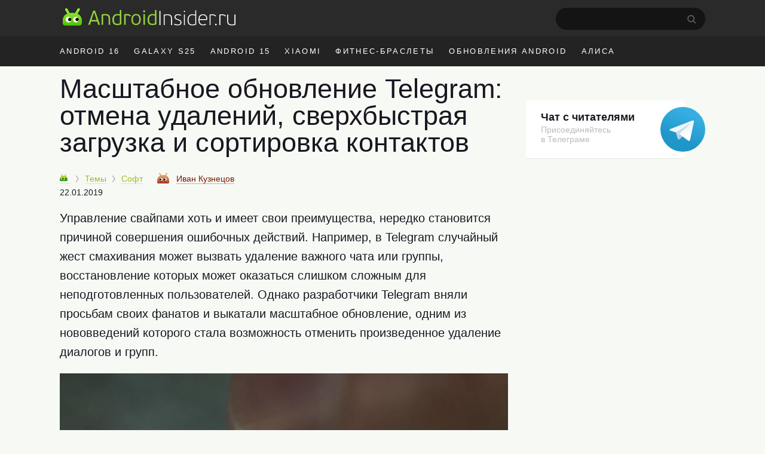

--- FILE ---
content_type: text/html; charset=utf-8
request_url: https://www.google.com/recaptcha/api2/aframe
body_size: 266
content:
<!DOCTYPE HTML><html><head><meta http-equiv="content-type" content="text/html; charset=UTF-8"></head><body><script nonce="GoIR9fecNS00aLYZVPcp_A">/** Anti-fraud and anti-abuse applications only. See google.com/recaptcha */ try{var clients={'sodar':'https://pagead2.googlesyndication.com/pagead/sodar?'};window.addEventListener("message",function(a){try{if(a.source===window.parent){var b=JSON.parse(a.data);var c=clients[b['id']];if(c){var d=document.createElement('img');d.src=c+b['params']+'&rc='+(localStorage.getItem("rc::a")?sessionStorage.getItem("rc::b"):"");window.document.body.appendChild(d);sessionStorage.setItem("rc::e",parseInt(sessionStorage.getItem("rc::e")||0)+1);localStorage.setItem("rc::h",'1768807522635');}}}catch(b){}});window.parent.postMessage("_grecaptcha_ready", "*");}catch(b){}</script></body></html>

--- FILE ---
content_type: application/javascript
request_url: https://androidinsider.ru/metrika/tag.js
body_size: 273452
content:
(function(){var p;function aa(a){var b=0;return function(){return b<a.length?{done:!1,value:a[b++]}:{done:!0}}}var ba="function"==typeof Object.defineProperties?Object.defineProperty:function(a,b,c){if(a==Array.prototype||a==Object.prototype)return a;a[b]=c.value;return a};
function ca(a){a=["object"==typeof globalThis&&globalThis,a,"object"==typeof window&&window,"object"==typeof self&&self,"object"==typeof global&&global];for(var b=0;b<a.length;++b){var c=a[b];if(c&&c.Math==Math)return c}throw Error("Cannot find global object");}var da=ca(this);function ea(a,b){if(b)a:{for(var c=da,d=a.split("."),e=0;e<d.length-1;e++){var f=d[e];if(!(f in c))break a;c=c[f]}d=d[d.length-1];e=c[d];f=b(e);f!=e&&null!=f&&ba(c,d,{configurable:!0,writable:!0,value:f})}}
ea("Symbol",function(a){function b(f){if(this instanceof b)throw new TypeError("Symbol is not a constructor");return new c(d+(f||"")+"_"+e++,f)}function c(f,g){this.Tg=f;ba(this,"description",{configurable:!0,writable:!0,value:g})}if(a)return a;c.prototype.toString=function(){return this.Tg};var d="jscomp_symbol_"+(1E9*Math.random()>>>0)+"_",e=0;return b});
ea("Symbol.iterator",function(a){if(a)return a;a=Symbol("Symbol.iterator");for(var b="Array Int8Array Uint8Array Uint8ClampedArray Int16Array Uint16Array Int32Array Uint32Array Float32Array Float64Array".split(" "),c=0;c<b.length;c++){var d=da[b[c]];"function"===typeof d&&"function"!=typeof d.prototype[a]&&ba(d.prototype,a,{configurable:!0,writable:!0,value:function(){return fa(aa(this))}})}return a});function fa(a){a={next:a};a[Symbol.iterator]=function(){return this};return a}
function q(a){var b="undefined"!=typeof Symbol&&Symbol.iterator&&a[Symbol.iterator];if(b)return b.call(a);if("number"==typeof a.length)return{next:aa(a)};throw Error(String(a)+" is not an iterable or ArrayLike");}function ha(a){for(var b,c=[];!(b=a.next()).done;)c.push(b.value);return c}function ia(a){return a instanceof Array?a:ha(q(a))}var ja="function"==typeof Object.create?Object.create:function(a){function b(){}b.prototype=a;return new b},ka;
if("function"==typeof Object.setPrototypeOf)ka=Object.setPrototypeOf;else{var la;a:{var ma={a:!0},na={};try{na.__proto__=ma;la=na.a;break a}catch(a){}la=!1}ka=la?function(a,b){a.__proto__=b;if(a.__proto__!==b)throw new TypeError(a+" is not extensible");return a}:null}var oa=ka;
function pa(a,b){a.prototype=ja(b.prototype);a.prototype.constructor=a;if(oa)oa(a,b);else for(var c in b)if("prototype"!=c)if(Object.defineProperties){var d=Object.getOwnPropertyDescriptor(b,c);d&&Object.defineProperty(a,c,d)}else a[c]=b[c];a.Rj=b.prototype}function qa(){for(var a=Number(this),b=[],c=a;c<arguments.length;c++)b[c-a]=arguments[c];return b}
var ra={construct:"Metrika2",callbackPostfix:"2",version:"cw41qwg7gq8g4c3df6fh65lwmy4f3",host:"mc.yandex.ru"},sa={206555165:1,655012937:1,1269618038:1,1676263684:1};function ta(a,b){return b(a)}function ua(a){return function(b){return function(c){return a(b,c)}}}function wa(a){return function(b){return function(c){return a(c,b)}}}var xa=ua(function(a,b){return a===b}),ya=ua(function(a,b){a(b);return b}),za=ua(ta);function u(){}var Aa=[];
function Ba(a,b){if(!b||"function"!==typeof b)return!1;try{var c=""+b}catch(h){return!1}var d=c.length;if(d>35+a.length)return!1;for(var e=d-13,f=0,g=8;g<d;g+=1){f="[native code]"[f]===c[g]||7===f&&"-"===c[g]?f+1:0;if(12===f)return!0;if(!f&&g>e)break}return!1}function Ca(a,b){var c=Ba(a,b);b&&!c&&Aa.push([a,b]);return c}function Da(a,b){return Ca(b,a)&&a}function Ea(a,b){for(var c=0;c<b.length;c+=1)if(b[c]===a)return c;return-1}var Fa;
function Ga(a){if(Fa)return Fa;var b=!1;try{b=[].indexOf&&0===[void 0].indexOf(void 0)}catch(d){}var c=a.Array&&a.Array.prototype&&Da(a.Array.prototype.indexOf,"indexOf");return Fa=a=b&&c?function(d,e){return c.call(e,d)}:Ea}var Ha=Ga(window),Ia=wa(Ha);function v(a){return a}function Ja(a,b){return b}function Ka(a){return!a}var La=Da(Array.from,"from");function Ma(a){for(var b=a.length,c=[],d=0;d<b;d+=1)c.push(a[d]);return c}function Na(a){if(La)try{return La(a)}catch(b){}return Ma(a)}
function w(a,b){var c=[],d=[];var e=b?b:v;return function(){var f=Na(arguments),g=e.apply(null,ia(f)),h=Ha(g,d);if(-1!==h)return c[h];f=a.apply(null,ia(f));c.push(f);d.push(g);return f}}var Oa=/\./g;function y(a){return"string"===typeof a}var Pa=Da(String.prototype.indexOf,"indexOf");function Qa(a,b){for(var c=0,d=a.length-b.length,e=0;e<a.length;e+=1){c=a[e]===b[c]?c+1:0;if(c===b.length)return e-b.length+1;if(!c&&e>d)break}return-1}var Ra=Pa?function(a,b){return Pa.call(a,b)}:Qa;
function Sa(a,b){return Ra(a,b)}function Ta(a,b){return!(!a||-1===Ra(a,b))}function Ua(a){return""+a}function Va(a){return a.replace(/\^/g,"\\^").replace(/\$/g,"\\$").replace(Oa,"\\.").replace(/\[/g,"\\[").replace(/\]/g,"\\]").replace(/\|/g,"\\|").replace(/\(/g,"\\(").replace(/\)/g,"\\)").replace(/\?/g,"\\?").replace(/\*/g,"\\*").replace(/\+/g,"\\+").replace(/\{/g,"\\{").replace(/\}/g,"\\}")}var Wa=xa(null);function z(a){return"function"===typeof a}var B=xa(void 0);
function C(a){return B(a)||Wa(a)}function Xa(a){return!Wa(a)&&!B(a)&&"[object Object]"===Object.prototype.toString.call(a)}function Ya(a,b,c){b=void 0===b?[]:b;c=c||{};var d=b.length,e=a;z(e)&&(e="d",c[e]=a);var f;d?1===d?f=c[e](b[0]):2===d?f=c[e](b[0],b[1]):3===d?f=c[e](b[0],b[1],b[2]):4===d&&(f=c[e](b[0],b[1],b[2],b[3])):f=c[e]();return f}var $a=Da(Function.prototype.bind,"bind");
function ab(){var a=Na(arguments);a=q(a);var b=a.next().value,c=a.next().value,d=ha(a);return function(){var e=[].concat(ia(d),ia(Na(arguments)));if(Function.prototype.call)return Function.prototype.call.apply(b,[c].concat(ia(e)));if(c){for(var f="_b";c[f];)f+="_"+f.length;c[f]=b;e=c[f]&&Ya(f,e,c);delete c[f];return e}return Ya(b,e)}}var D=$a?function(){var a=Na(arguments),b=q(a);a=b.next().value;var c=b.next().value;b=ha(b);return $a.apply(a,[c].concat(b))}:ab;
function E(a,b){return D.apply(null,[b,null].concat(ia(a)))}function F(a,b){return D(b,null,a)}function bb(a,b){return D(b[a],b)}function cb(a){return bb("test",a)}var db=Da(Array.prototype.reduce,"reduce");function eb(a,b,c){for(var d=0,e=c.length;d<e;)b=a(b,c[d],d),d+=1;return b}var G=db?function(a,b,c){return db.call(c,a,b)}:eb;function fb(a,b){return E([a,b],G)}function H(){var a=Na(arguments),b=a.shift();return function(){var c=b.apply(null,arguments);return G(ta,c,a)}}
var gb=ua(E),hb=ua(bb),ib=Object.prototype.hasOwnProperty;function I(a,b){return C(a)?!1:ib.call(a,b)}function J(a,b){return a?G(function(c,d){if(C(c))return c;try{return c[d]}catch(e){}return null},a,b.split(".")):null}var jb=wa(J),kb=jb("length");function lb(a){var b=void 0===b?{}:b;if(!a||1>a.length)return b;G(function(c,d,e){if(e===a.length-1)return c;e===a.length-2?c[d]=a[e+1]:I(c,d)||(c[d]={});return c[d]},b,a);return b}
function mb(a,b){var c=J(b,a),d=J(b,"constructor.prototype."+a)||c;try{if(d&&d.apply)return function(){return d.apply(b,arguments)}}catch(e){return c}return d}function nb(a,b,c){return c?a:b}var ob=E([1,null],nb),pb=E([1,0],nb),qb=Boolean,rb=Da(Array.prototype.filter,"filter");function sb(a,b){return eb(function(c,d,e){a(d,e)&&c.push(d);return c},[],b)}var tb=rb?function(a,b){return rb.call(b,a)}:sb,vb=F(qb,tb),wb=ua(tb),xb=Da(Array.prototype.includes,"includes");
function yb(a,b){return 1<=sb(xa(a),b).length}var L=xb?function(a,b,c){return xb.call(b,a,c)}:yb,zb=wa(L);function Ab(a){return"[object Array]"===Object.prototype.toString.call(a)}var Bb=Da(Array.isArray,"isArray"),M=Bb?function(a){return Bb(a)}:Ab;function Cb(a){return a?M(a)?a:La?La(a):"number"===typeof a.length&&0<=a.length?Ma(a):[]:[]}var Db=w(Ga);function Eb(a){return 0===a.length}var Fb=jb("0");function Gb(a){return a.splice(0,a.length)}var Hb=Da(Array.prototype.some,"some");
function Ib(a,b){for(var c=0;c<b.length;c+=1)if(c in b&&a.call(b,b[c],c))return!0;return!1}var Jb=Hb?function(a,b){return Hb.call(b,a)}:Ib,Kb=Da(Array.prototype.every,"every");function Lb(a,b){return G(function(c,d,e){return c?!!a(d,e):!1},!0,b)}var Mb=Kb?function(a,b){return Kb.call(b,a)}:Lb;function Nb(a,b){return a.isFinite(b)&&!a.isNaN(b)&&"[object Number]"===Object.prototype.toString.call(b)}function Ob(a){try{return parseInt(a,10)}catch(b){return null}}var Pb=wa(parseInt),Qb=Pb(10),Rb=Pb(2);
function Sb(a,b){return Wa(b)||B(b)||Nb(a,b)||y(b)||!!b===b}var Tb=w(function(a){var b=J(a,"navigator")||{};a=J(b,"userAgent")||"";b=J(b,"vendor")||"";return{Pf:-1<Ra(b,"Apple"),Pg:a}});function Ub(a,b){return-1!==(J(b,"navigator.userAgent")||"").toLowerCase().search(a)}var Vb=w(jb("navigator.userAgent")),Wb=/Firefox\/([0-9]+)/i,Xb=w(function(a){var b=J(a,"document.documentElement.style"),c=J(a,"InstallTrigger");a=Ub(Wb,a);Wb.lastIndex=0;return!(!(b&&"MozAppearance"in b)||C(c))||a});
function Yb(){var a=Array.prototype.map;if(!Xb(window))return!0;try{a.call({0:!0,length:-Math.pow(2,32)+1},function(){throw 1;})}catch(b){return!1}return!0}var Zb=Da(Array.prototype.map,"map");function $b(a,b){return G(function(c,d,e){c.push(a(d,e));return c},[],b)}var N=Zb&&Yb()?function(a,b){return b&&0<b.length?Zb.call(b,a):[]}:$b,ac=Da(Array.prototype.flatMap,"flatMap");function bc(a,b){return G(function(c,d,e){d=a(d,e);return c.concat(M(d)?d:[d])},[],b)}
var cc=ac?function(a,b){return ac.call(b,a)}:bc,dc=ua(N),ec=wa(N),fc=Da(Object.keys,"keys");function gc(a){var b=[],c;for(c in a)I(a,c)&&b.push(c);return b}var hc=Da(Object.entries,"entries");function ic(a){return B(a)?[]:eb(function(b,c){b.push([c,a[c]]);return b},[],gc(a))}var jc=hc?function(a){return a?hc(a):[]}:ic,kc=fc?function(a){return fc(a)}:gc,lc=Da(Object.values,"values"),mc=H(ic,F(jb("1"),$b)),nc=lc?function(a){return lc(a)}:mc;
function oc(){var a=Na(arguments),b=q(a);a=b.next().value;for(b=ha(b);b.length;){var c=b.shift(),d;for(d in c)I(c,d)&&(a[d]=c[d]);I(c,"toString")&&(a.toString=c.toString)}return a}
var O=Object.assign||oc,pc=ua(function(a,b){return O({},a,b)}),qc=w(H(jb("String.fromCharCode"),F("fromCharCode",Ca),Ka)),rc=w(H(Vb,cb(/ipad|iphone|ipod/i))),sc=w(function(a){return J(a,"navigator.platform")||""}),tc=w(function(a){a=Tb(a);var b=a.Pg;return a.Pf&&!b.match("CriOS")}),uc=cb(/Android.*Version\/[0-9][0-9.]*\sChrome\/[0-9][0-9.]|Android.*Version\/[0-9][0-9.]*\s(?:Mobile\s)?Safari\/[0-9][0-9.]*\sChrome\/[0-9][0-9.]*|; wv\).*Chrome\/[0-9][0-9.]*\sMobile/),vc=cb(/; wv\)/),wc=w(function(a){a=
Vb(a);return vc(a)||uc(a)}),xc=/Chrome\/(\d+)\./,yc=w(function(a){return(a=(J(a,"navigator.userAgent")||"").match(xc))&&a.length?76<=Qb(a[1]):!1}),zc=w(function(a){a=(Vb(a)||"").toLowerCase();return Ta(a,"android")&&Ta(a,"mobile")}),Ac="other none unknown wifi ethernet bluetooth cellular wimax mixed".split(" "),Bc=w(function(a){var b=J(a,"navigator.connection.type");if(B(b))return null;a=Db(a)(b,Ac);return-1===a?b:""+a}),Cc=w(H(jb("document.addEventListener"),Ka)),Dc=w(function(a){var b=J(a,"navigator")||
{};return G(function(c,d){return c||J(b,d)},"",["language","userLanguage","browserLanguage","systemLanguage"])}),Ec=w(function(a){var b=J(a,"navigator")||{};a=Dc(a);y(a)||(a="",b=J(b,"languages.0"),y(b)&&(a=b));return a.toLowerCase().split("-")[0]}),Fc=w(function(a){return(J(a,"top")||a)!==a}),Gc=w(jb("top.contentWindow")),Hc=w(function(a){var b=!1;try{b=a.navigator.javaEnabled()}catch(c){}return b}),Ic=w(function(a){var b="__webdriver_evaluate __selenium_evaluate __webdriver_script_function __webdriver_script_func __webdriver_script_fn __fxdriver_evaluate __driver_unwrapped __webdriver_unwrapped __driver_evaluate __selenium_unwrapped __fxdriver_unwrapped".split(" "),
c=J(a,"external");c=J(c,"toString")?""+c.toString():"";c=-1!==Ra(c,"Sequentum");var d=J(a,"document.documentElement"),e=["selenium","webdriver","driver"];return!!(Jb(F(a,J),["_selenium","callSelenium","_Selenium_IDE_Recorder"])||Jb(F(J(a,"document"),J),b)||c||d&&Jb(D(d.getAttribute,d),e))}),Jc=w(function(a){return!!(Jb(F(a,J),["_phantom","__nightmare","callPhantom"])||/(PhantomJS)|(HeadlessChrome)/.test(Vb(a))||J(a,"navigator.webdriver")||J(a,"isChrome")&&!J(a,"chrome"))}),Kc=w(function(a){return!(!J(a,
"ia_document.shareURL")||!J(a,"ia_document.referrer"))});function Lc(a){return J(a,"document.prerendering")||"prerender"===J(a,"document.webkitVisibilityState")||"prerender"===J(a,"document.visibilityState")}var Mc=w(function(a){var b=Vb(a)||"",c=b.match(/Mac OS X ([0-9]+)_([0-9]+)/);c=c?[+c[1],+c[2]]:[0,0];b=b.match(/iPhone OS ([1-9]+)_([0-9]+)/);return 14<=(b?+b[1]:0)?!0:(rc(a)||10<c[0]||10===c[0]&&13<=c[1])&&tc(a)}),Nc=/Edg\/(\d+)\./;
function Oc(a){return(a=Vb(a))&&(a=a.match(Nc))&&1<a.length?79<=Qb(a[1]):!1}function Pc(a){return Xb(a)&&(a=Vb(a).match(Wb))&&a.length?68<=+a[1]:!1}var Qc=w(function(a){return Mc(a)||Pc(a)||Oc(a)}),Rc=ra.construct,Sc=ra.host,Tc=Cc(window),Uc={Zg:24226447,jf:26302566,bh:51533966,qj:65446441,Ra:"https:",bb:"2341",Dc:Rc,Yg:Tc?512:2048,Wg:Tc?512:2048,Xg:Tc?100:400,rj:100,$g:"noindex"},Vc=xa("1");function Xc(a,b,c,d){var e={};return Xa(a)?a:(e.id=a,e.type=c,e.defer=d,e.params=b,e)}
function Yc(a){return G(function(b,c){var d=q(c),e=d.next().value,f=d.next().value;d=f.Va;f=a[f.ha];b[e]=d?d(f):f;return b},{},jc(Zc))}var P=w(function(a){return a.id+":"+a.ba});function $c(a){a=a.Ya=a.Ya||{};var b=a._metrika=a._metrika||{};return{va:function(c,d){I(b,c)||(b[c]=d);return this},D:function(c,d){b[c]=d;return this},C:function(c,d){var e=b[c];return I(b,c)||B(d)?e:d}}}var Q=w($c),ad=setTimeout;function bd(){}function cd(a,b){return function(){a.apply(b,arguments)}}
function dd(a){if(!(this instanceof dd))throw new TypeError("Promises must be constructed via new");if("function"!==typeof a)throw new TypeError("not a function");this.Qa=0;this.kf=!1;this.ab=void 0;this.Nb=[];ed(a,this)}function fd(a,b){for(;3===a.Qa;)a=a.ab;0===a.Qa?a.Nb.push(b):(a.kf=!0,dd.lf(function(){var c=1===a.Qa?b.Ai:b.Ei;if(null===c)(1===a.Qa?gd:hd)(b.promise,a.ab);else{try{var d=c(a.ab)}catch(e){hd(b.promise,e);return}gd(b.promise,d)}}))}
function gd(a,b){try{if(b===a)throw new TypeError("A promise cannot be resolved with itself.");if(b&&("object"===typeof b||"function"===typeof b)){var c=b.then;if(b instanceof dd){a.Qa=3;a.ab=b;id(a);return}if("function"===typeof c){ed(cd(c,b),a);return}}a.Qa=1;a.ab=b;id(a)}catch(d){hd(a,d)}}function hd(a,b){a.Qa=2;a.ab=b;id(a)}function id(a){2===a.Qa&&0===a.Nb.length&&dd.lf(function(){a.kf||dd.dh(a.ab)});for(var b=0,c=a.Nb.length;b<c;b++)fd(a,a.Nb[b]);a.Nb=null}
function jd(a,b,c){this.Ai="function"===typeof a?a:null;this.Ei="function"===typeof b?b:null;this.promise=c}function ed(a,b){var c=!1;try{a(function(d){c||(c=!0,gd(b,d))},function(d){c||(c=!0,hd(b,d))})}catch(d){c||(c=!0,hd(b,d))}}dd.prototype["catch"]=function(a){return this.then(null,a)};dd.prototype.then=function(a,b){var c=new this.constructor(bd);fd(this,new jd(a,b,c));return c};
dd.prototype["finally"]=function(a){var b=this.constructor;return this.then(function(c){return b.resolve(a()).then(function(){return c})},function(c){return b.resolve(a()).then(function(){return b.reject(c)})})};
dd.all=function(a){return new dd(function(b,c){function d(h,k){try{if(k&&("object"===typeof k||"function"===typeof k)){var l=k.then;if("function"===typeof l){l.call(k,function(m){d(h,m)},c);return}}e[h]=k;0===--f&&b(e)}catch(m){c(m)}}if(!a||"undefined"===typeof a.length)return c(new TypeError("Promise.all accepts an array"));var e=Array.prototype.slice.call(a);if(0===e.length)return b([]);for(var f=e.length,g=0;g<e.length;g++)d(g,e[g])})};
dd.resolve=function(a){return a&&"object"===typeof a&&a.constructor===dd?a:new dd(function(b){b(a)})};dd.reject=function(a){return new dd(function(b,c){c(a)})};dd.race=function(a){return new dd(function(b,c){if(!a||"undefined"===typeof a.length)return c(new TypeError("Promise.race accepts an array"));for(var d=0,e=a.length;d<e;d++)dd.resolve(a[d]).then(b,c)})};dd.lf="function"===typeof setImmediate&&function(a){setImmediate(a)}||function(a){ad(a,0)};
dd.dh=function(a){"undefined"!==typeof console&&console&&console.warn("Possible Unhandled Promise Rejection:",a)};var R=window.Promise,kd=Da(R,"Promise"),ld=Da(J(R,"resolve"),"resolve"),md=Da(J(R,"reject"),"reject"),nd=Da(J(R,"all"),"all");if(kd&&ld&&md&&nd){var od=function(a){return new Promise(a)};od.resolve=D(ld,R);od.reject=D(md,R);od.all=D(nd,R);R=od}else R=dd;var pd=["http.0.st..rt.","network error occurred","send beacon","Content Security Policy","DOM Exception 18"],qd;
function rd(a){this.message=a}var sd=function(a){return function(b,c){c=void 0===c?!1:c;if(qd)var d=new qd(b);else Ca("Error",a.Error)?(qd=a.Error,d=new a.Error(b)):(qd=rd,d=new qd(b));c&&(d.unk=!0);return d}}(window);function td(a){return sd("http."+a.status+".st."+a.statusText+".rt."+(""+a.responseText).substring(0,50))}var ud=cb(RegExp("^http."));function vd(a){throw a;}function wd(a,b){for(var c="",d=0;d<b.length;d+=1)c+=""+(d?a:"")+b[d];return c}
var xd=Da(Array.prototype.join,"join"),S=xd?function(a,b){return xd.call(b,a)}:wd,yd=ua(S),zd=w(function(a){a=!(!a.addEventListener||!a.removeEventListener);return{Wi:a,F:a?"addEventListener":"attachEvent",ca:a?"removeEventListener":"detachEvent"}});function Ad(a,b,c,d,e,f){a=zd(a);var g=a.F,h=a.ca;f=f?h:g;if(b[f])if(a.Wi)if(e)b[f](c,d,e);else b[f](c,d);else b[f]("on"+c,d)}
var Bd=w(function(a){var b=!1;if(!a.addEventListener)return b;try{var c=Object.defineProperty({},"passive",{get:function(){b=!0;return 1}});a.addEventListener("test",u,c)}catch(d){}return b}),Cd=ua(function(a,b){if(null!==b)return a?O({capture:!0,passive:!0},b||{}):!!b}),Dd=w(function(a){var b=Bd(a),c=Cd(b),d={};return O(d,{F:function(e,f,g,h){N(function(k){var l=c(h);Ad(a,e,k,g,l,!1)},f);return D(d.sb,d,e,f,g,h)},sb:function(e,f,g,h){N(function(k){var l=c(h);Ad(a,e,k,g,l,!0)},f)}})});
function Ed(a){return"onpagehide"in a}function Fd(a){return J(a,"performance")||J(a,"webkitPerformance")}function Gd(a){a=Fd(a);var b=J(a,"timing.navigationStart"),c=J(a,"now");c&&(c=D(c,a));return[b,c]}function Hd(a,b){var c=q(b||Gd(a)),d=c.next().value;c=c.next().value;return!isNaN(d)&&z(c)?Math.round(c()+d):a.Date.now?a.Date.now():(new a.Date).getTime()}function Id(a){return(10>a?"0":"")+a}
function Jd(a){var b=Dd(a),c=Gd(a),d={l:a,af:0,bd:c,ii:Hd(a,c)},e=q(c);c=e.next().value;e=e.next().value;c&&e||b.F(a,["beforeunload","unload"],function(){0===d.af&&(d.af=Hd(a,d.bd))});return za(d)}function Kd(a){var b=a.af;return 0!==b?b:Hd(a.l,a.bd)}function Ld(a){return Math.floor(Kd(a)/1E3/60)}function Md(a){return Math.round(Kd(a)/1E3)}function Nd(a){var b=q(a.bd),c=b.next().value;b=b.next().value;a=c&&b?b():Kd(a)-a.ii;return Math.round(a)}var Od=w(Jd);
function Pd(a){a=Od(a);return Math.round(a(Nd)/50)}function Qd(a){return a.Ue||a.gb.length<=a.Da}function Rd(a){a.Da=a.gb.length}function Sd(a){a.Ue=!0}function Td(a){a.Ue=!1}function Ud(a){Qd(a)&&vd(sd("i"));var b=a.oe(a.gb[a.Da]);a.Da+=1;return b}var Vd=ua(function(a,b){for(var c=[];!Qd(b);){var d=Ud(b);a(d,function(e){return e(b)});c.push(d)}return c}),Wd=ua(function(a,b){for(var c;b.gb.length&&!Qd(b);)c=b.gb.pop(),c=b.oe(c,b.gb),a(b);return c});
function Xd(a,b){return function(c){var d=Od(a),e=d(Kd);return Wd(function(f){d(Kd)-e>=b&&Sd(f)})(c)}}function Yd(a,b){return function(c){var d=Od(a),e=d(Kd);return Vd(function(f,g){d(Kd)-e>=b&&g(Sd)})(c)}}function Zd(a){for(var b=!0,c={};!Qd(a)&&b;c={ye:void 0})b=!1,c.ye=function(){b=!0;a.Da+=1},a.oe(a.gb[a.Da],function(d){return function(){(0,d.ye)()}}(c)),b||(a.Da+=1,c.ye=F(a,Zd))}function $d(a,b){return za({gb:a,oe:b||v,Ue:!1,Da:0})}
function ae(a,b,c){c=void 0===c?!1:c;return new R(function(d,e){function f(k,l){l();d()}var g=a.slice();g.push({R:f,za:f});var h=$d(g,function(k,l){var m=c?k.R:k.za;if(m)try{m(b,l)}catch(n){h(Rd),e(n)}else l()});h(Zd)})}function be(a){try{return encodeURIComponent(a)}catch(b){}a=S("",tb(function(b){return 55296>=b.charCodeAt(0)},a.split("")));return encodeURIComponent(a)}function ce(a){var b="";try{b=decodeURIComponent(a)}catch(c){}return b}
function de(a){return a?H(dc(function(b){var c=q(b.split("="));b=c.next().value;c=c.next().value;return[b,C(c)?void 0:ce(c)]}),fb(function(b,c){var d=q(c),e=d.next().value;d=d.next().value;b[e]=d;return b},{}))(a.split("&")):{}}function ee(a){return a?H(jc,fb(function(b,c){var d=q(c),e=d.next().value;d=d.next().value;B(d)||C(d)||b.push(e+"="+be(d));return b},[]),yd("&"))(a):""}function fe(a,b,c){var d=B(c);B(b)&&d?(d=1,b=1073741824):d?d=1:(d=b,b=c);return a.Math.floor(a.Math.random()*(b-d))+d}
function ge(a,b,c){return function(){var d=Q(arguments[0]),e=c?"global":"m2341",f=d.C(e,{}),g=J(f,a);g||(g=w(b),f[a]=g,d.D(e,f));return g.apply(null,arguments)}}var he=zb([26812653]),ie=w(H(jb("id"),he),P),je="hash host hostname href pathname port protocol search".split(" ");function U(a){return G(function(b,c){var d=J(a,"location."+c);b[c]=d?""+d:"";return b},{},je)}var ke="ru by kz az kg lv md tj tm uz ee fr lt com co.il com.ge com.am com.tr com.ru".split(" "),le=/(?:^|\.)(?:(ya\.ru)|(?:yandex)\.(\w+|com?\.\w+))$/;
function me(a){if(a=a.match(le)){var b=q(a);b.next();a=b.next().value;if(b=b.next().value)return L(b,ke)?b:!1;if(a)return ke[0]}return!1}var ne=w(function(a){return(a?a.replace(/^www\./,""):"").toLowerCase()}),oe=w(function(a){a=U(a).hostname;var b=!1;a&&(b=-1!==a.search(le));return b}),pe=H(U,jb("protocol"),xa("https:")),qe=w(function(a){return yc(a)&&pe(a)?"SameSite=None;Secure;":""}),re=/^\s+|\s+$/g,se=Da(String.prototype.trim,"trim");
function te(a,b){if(a){var c=se?se.call(a):(""+a).replace(re,"");return b&&c.length>b?c.substring(0,b):c}return""}var ue=ua(function(a,b){return b.replace(a,"")}),ve=ue(/\s/g),we=ue(/\D/g),xe=ue(/\d/g),ye=["metrika_enabled"],ze=[];function Ae(a,b){var c=Be;return!ze.length||L(b,ye)?!0:G(function(d,e){return d&&e(a,c,b)},!0,ze)}
function Ce(a){try{var b=a.document.cookie;if(!C(b)){var c={};N(function(d){var e=q(d.split("="));d=e.next().value;e=e.next().value;c[te(d)]=te(ce(e))},(b||"").split(";"));return c}}catch(d){}return null}var Ee=ge("gsc",Ce);function Be(a,b){var c=Ee(a);return c?c[b]||null:null}var Fe=/:\d+$/;
function Ge(a,b,c,d,e,f,g){g=void 0===g?!1:g;if(Ae(a,b)){var h=b+"="+encodeURIComponent(c)+";";h+=""+qe(a);if(d){var k=new Date;k.setTime(k.getTime()+6E4*d);h+="expires="+k.toUTCString()+";"}e&&(d=e.replace(Fe,""),h+="domain="+d+";");try{a.document.cookie=h+("path="+(f||"/")),g||(Ee(a)[b]=c)}catch(l){}}}function He(a,b){Ge(a,"metrika_enabled","1",0,b,void 0,!0);var c=Ce(a);(c=c&&c.metrika_enabled)&&Ge(a,"metrika_enabled","",-100,b,void 0,!0);return!!c}
var Ie=w(function(a){var b=(U(a).host||"").split(".");return 1===b.length?b[0]:G(function(c,d,e){e+=1;2<=e&&!c&&(e=S(".",b.slice(-e)),He(a,e)&&(c=e));return c},"",b)});function Je(a,b,c){b=void 0===b?"_ym_":b;c=void 0===c?"":c;var d=Ie(a),e=1===(d||"").split(".").length?d:"."+d,f=c?"_"+c:"";return{Hc:function(g,h,k){Ge(a,""+b+g+f,"",-100,h||e,k,!1);return this},C:function(g){return Be(a,""+b+g+f)},D:function(g,h,k,l,m){Ge(a,""+b+g+f,h,k,l||e,m);return this}}}
var Ke=w(Je),Le=w(function(a){var b=Ke(a),c="1"===b.C("debug"),d=-1<Sa(U(a).href,"_ym_debug=1")||-1<Sa(U(a).href,"_ym_debug=2"),e=a._ym_debug;!e&&!d||c||(a=U(a),b.D("debug","1",void 0,a.host));return!!(c||e||d)});function Me(){return{}}function Ne(){return[]}var Oe=ge("debuggerEvents",Ne,!0);function Pe(a,b){if(Le(a)){var c=b.counterKey;if(c){var d=q(c.split(":"));c=d.next().value;d=d.next().value;c=he(Ob(c));if("1"===d||c)return}c=Oe(a);1E3===c.length&&c.shift();c.push(b)}}
function Qe(a,b,c){var d=fe(a),e=c.ia,f=c.fa,g=c.mb,h=c.Wa;c=c.rd;var k={},l={},m={};Pe(a,(m.name="request",m.data=(l.url=b,l.requestId=d,l.senderParams=(k.rBody=f,k.debugStack=e,k.rHeaders=g,k.rQuery=h,k.verb=c,k),l),m));return d}var Re=Da(Array.prototype.find,"find");function Se(a,b){for(var c=0;c<b.length;c+=1)if(a.call(b,b[c],c))return b[c]}
var Te=Re?function(a,b){return Re.call(b,a)}:Se,Ue=ua(function(a,b){var c=b||{};return{l:F(c,v),C:function(d,e){var f=c[d];return B(f)&&!B(e)?e:f},D:function(d,e){c[d]=e;return this},Jb:function(d,e){return""===e||C(e)?this:this.D(d,e)},ya:F(c,a)}}),Ve=Ue(function(a){var b="";a=G(function(c,d){var e=q(d),f=e.next().value;e=e.next().value;e=""+f+":"+e;"t"===f?b=e:c.push(e);return c},[],jc(a));b&&a.push(b);return S(":",a)});
function We(a,b,c){var d=O({},b.J);a=Od(a);b.K&&(d["browser-info"]=Ve(b.K.l()).D("st",a(Md)).ya());!d.t&&(b=b.Ia)&&(b.D("ti",c),d.t=b.ya());return d}
function Xe(a,b,c,d,e,f){e=void 0===e?0:e;f=void 0===f?0:f;var g=O({ia:[]},d.N),h=q(b[f]),k=h.next().value;h=h.next().value;var l=c[e];if((!g.mb||!g.mb["Content-Type"])&&g.fa){var m={};g.mb=O({},g.mb,(m["Content-Type"]="application/x-www-form-urlencoded",m));g.fa="site-info="+be(g.fa)}g.rd=g.fa?"POST":"GET";g.Wa=We(a,d,k);g.ta=(d.Pa||{}).ta;g.ia.push(k);O(d.N,g);k=""+l+(d.dd&&d.dd.xi?"/1":"");var n=0;n=Qe(a,k,g);return h(k,g).then(function(r){var t=n,x={},A={};Pe(a,(A.name="requestSuccess",A.data=
(x.body=r,x.requestId=t,x),A));return{Ga:r,Og:e}})["catch"](function(r){var t=n,x={},A={};Pe(a,(A.name="requestFail",A.data=(x.error=r,x.requestId=t,x),A));t=f+1>=b.length;x=e+1>=c.length;t&&x&&vd(r);return Xe(a,b,c,d,!x&&t?e+1:e,t?0:f+1)})}function Ye(a,b){return function(c,d){return Xe(a,b,d,c)}}function Ze(a,b){N(H(v,bb("push",a)),b);return a}function $e(a,b){return b?a(b):a()}
var af=H(v,$e),bf={id:"id",df:"ut",ba:"type",te:"ldc",hb:"nck",wb:"url",Sd:"referrer"},cf=/^\d+$/,df={id:function(a){a=""+(a||"0");cf.test(a)||(a="0");try{var b=Qb(a)}catch(c){b=0}return b},ba:function(a){return""+(a||0===a?a:"0")},hb:qb,df:qb};bf.Qb="defer";df.Qb=qb;bf.aa="params";df.aa=function(a){return Xa(a)||M(a)?a:null};bf.cf="userParams";bf.Lg="triggerEvent";df.Lg=qb;bf.sg="sendTitle";df.sg=function(a){return!!a||B(a)};bf.Ye="trackHash";df.Ye=qb;bf.Kg="trackLinks";bf.Eh="enableAll";
var Zc=G(function(a,b){var c=q(b),d=c.next().value;c=c.next().value;a[d]={ha:c,Va:df[d]};return a},{},jc(bf));function ef(a){O(Zc,a)}function ff(a){return G(function(b,c){var d=q(c),e=d.next().value;d=d.next().value;b[Zc[e].ha]=d;return b},{},jc(a))}function gf(a,b,c){for(var d=[b,c],e=-1E4,f=0;f<a.length;f+=1){var g=q(a[f]),h=g.next().value;g=g.next().value;if(c===g&&h===b)return;if(c<g&&c>=e){a.splice(f,0,d);return}e=g}a.push(d)}function hf(a,b,c,d){a[b]||(a[b]=[]);c&&!C(d)&&gf(a[b],c,d)}
var jf={},kf=(jf.w=[[function(a,b){return{R:function(c,d){var e=c.J,f={};e=(f["page-url"]=e&&e["page-url"]||"",f.charset="utf-8",f);"0"!==b.ba&&(e["cnt-class"]=b.ba);c.K||(c.K=Ve());f=c.K;e={Pa:{ta:"watch/"+b.id},N:O(void 0===c.N?{}:c.N,{$a:!!f.C("pv")&&!f.C("wh")}),J:O(c.J||{},e)};O(c,e);d()}}},1]],jf),lf=F(kf,hf);
function mf(a,b,c){var d=Ye(a,b);return function(e){return ae(c,e,!0).then(function(){var f=e.Pa||{},g=void 0===f.ei?"":f.ei,h=void 0===f.ta?"":f.ta;f=N(function(k){return Uc.Ra+"//"+(""+g+k||Sc)+"/"+h},void 0===f.Lf?[Sc]:f.Lf);return d(e,f)}).then(function(f){var g=f.Ga;f=f.Og;e.fg=g;e.Mj=f;return ae(c,e).then(F(g,v))})}}function nf(a){return function(b,c,d){return function(e,f){var g=N(H(Fb,gb([b,f]),$e),kf[a]||[]);g=Ze(g,d);return mf(b,c,g)(e)}}}
var of=nf("w"),pf=["webkitvisibilitychange","visibilitychange","prerenderingchange"];function qf(a){return{R:function(b,c){var d=a.document,e=b.K;if(e&&Lc(a)){var f=Dd(a),g=function(h){Lc(a)||(f.sb(d,pf,g),c());return h};f.F(d,pf,g);e.D("pr","1")}else c()}}}function rf(a){var b="";M(a)?b=S(".",a):y(a)&&(b=a);return sd("err.kn("+Uc.bb+")"+b)}function sf(){var a=Na(arguments);vd(rf(a))}var tf=cb(RegExp("^err.kn")),uf=[];function vf(a,b,c,d){N(H(v,gb([a,b,c,d]),$e),uf)}
function wf(a,b,c){var d="u.a.e",e="";c&&("object"===typeof c?(c.unk&&vd(c),d=c.message,e="string"===typeof c.stack&&c.stack.replace(/\n/g,"\\n")||"n.s.e.s"):d=""+c);tf(d)||Jb(F(d,Ta),pd)||ud(d)&&.1<=a.Math.random()||vf("jserrs",d,b,e)}var xf=0,yf=0,zf=0;
function Af(a,b,c,d){return function(){xf+=1;var e=null,f=null,g=Fd(c),h=g?Ca("now",g.now):!1;try{var k=h?g.now():0;f=a.apply(d||null,arguments);var l=h?g.now():0;g=l-k;k=xf>yf;300<=g&&k&&(yf=xf,!h||l%100||vf("perf","t.l.300",b,""+g));1===xf&&50<=g&&(zf+=g)}catch(m){e=m}--xf;xf<yf&&(yf=xf);e&&vd(e);return f}}function V(a,b,c,d,e){var f=c||vd;f=c?Af(f,b,a,e):f;return function(){var g=d;try{g=f.apply(e||null,arguments)}catch(h){wf(a,b,h)}return g}}
function W(a,b,c){return function(){return V(arguments[0],a,b,c).apply(this,arguments)}}var Bf=Ue(function(a){a=jc(a);return S("",N(function(b){var c=q(b);b=c.next().value;c=c.next().value;return Wa(c)?"":b+"("+c+")"},a))});function Cf(a,b,c){c=void 0===c?null:c;a.Ia||(a.Ia=Bf());b&&a.Ia.Jb(b,c);return a.Ia}
var Df="A B BIG BODY BUTTON DD DIV DL DT EM FIELDSET FORM H1 H2 H3 H4 H5 H6 HR I IMG INPUT LI OL P PRE SELECT SMALL SPAN STRONG SUB SUP TABLE TBODY TD TEXTAREA TFOOT TH THEAD TR U UL ABBR AREA BLOCKQUOTE CAPTION CENTER CITE CODE CANVAS DFN EMBED FONT INS KBD LEGEND LABEL MAP OBJECT Q S SAMP STRIKE TT ARTICLE AUDIO ASIDE FOOTER HEADER MENU METER NAV PROGRESS SECTION TIME VIDEO NOINDEX NOBR MAIN svg circle clippath ellipse defs foreignobject g glyph glyphref image line lineargradient marker mask path pattern polygon polyline radialgradient rect set text textpath title".split(" "),Ef=
[],Ff=/^\s*(data|javascript):/i,Gf=new RegExp(S("",["\\.("+S("|","3gp 7z aac ac3 acs ai avi ape apk asf bmp bz2 cab cdr crc32 css csv cue divx dmg djvu? doc(x|m|b)? emf eps exe flac? flv iso swf gif t?gz jpe?g? js m3u8? m4a mp(3|4|e?g?) m4v md5 mkv mov msi ods og(g|m|v) psd rar rss rtf sea sfv sit sha1 svg tar tif?f torrent ts txt vob wave? wma wmv wmf webm ppt(x|m|b)? xls(x|m|b)? pdf phps png xpi g?zip".split(" "))+")$"]),"i"),Hf={},If=(Hf.hit="h",Hf.params="p",Hf.reachGoal="g",Hf.userParams="up",
Hf.trackHash="th",Hf.accurateTrackBounce="atb",Hf.notBounce="nb",Hf.addFileExtension="fe",Hf.extLink="el",Hf.file="fc",Hf.trackLinks="tl",Hf.destruct="d",Hf.setUserID="ui",Hf.getClientID="ci",Hf.clickmap="cm",Hf.enableAll="ea",Hf),Jf=H(P,w(function(){var a=0;return function(){return a+=1}}),$e),Kf={mc:function(a){a=$c(a).C("mt",{});a=jc(a);return a.length?G(function(b,c,d){var e=q(c);c=e.next().value;e=e.next().value;return""+b+(d?"-":"")+c+"-"+e},"",a):null},clc:function(a){var b=Q(a).C("cls",{Cc:0,
x:0,y:0}),c=b.Cc,d=b.x;b=b.y;return c?c+"-"+a.Math.floor(d/c)+"-"+a.Math.floor(b/c):c+"-"+d+"-"+b},mtb:function(){return Math.min(zf,1E5)},rqnt:function(a,b,c){a=c.J;return!a||a.nohit?null:Jf(b)}};function Lf(a,b){if(!b)return null;try{return a.JSON.parse(b)}catch(c){return null}}function Mf(a,b){try{return a.JSON.stringify(b,null,void 0)}catch(c){return null}}function Nf(a){try{return a.localStorage}catch(b){}return null}function Pf(a,b){var c=Nf(a);try{c.removeItem(b)}catch(d){}}
function Qf(a,b){var c=Nf(a);try{return Lf(a,c.getItem(b))}catch(d){}return null}function Rf(a,b,c){var d=Nf(a);a=Mf(a,c);if(!Wa(a))try{d.setItem(b,a)}catch(e){}}var Sf=w(function(a){Rf(a,"_ymBRC","1");var b="1"!==Qf(a,"_ymBRC");b||Pf(a,"_ymBRC");return b});function Tf(a,b,c){var d=""+(void 0===c?"_ym":c)+(void 0===b?"":b);d&&(d+="_");return{ke:Sf(a),C:function(e,f){var g=Qf(a,""+d+e);return Wa(g)&&!B(f)?f:g},D:function(e,f){Rf(a,""+d+e,f);return this},Hc:function(e){Pf(a,""+d+e);return this}}}
var Uf=w(Tf),Vf=w(Tf,function(a,b,c){return""+b+c});function Wf(a){if(C(a))return!1;a=a.nodeType;return 3===a||8===a}function Xf(a){return a?a.innerText||"":""}var Yf=w(jb("document.documentElement")),Zf=w(function(a){a=J(a,"document")||{};return(""+(a.characterSet||a.charset||"")).toLowerCase()}),$f=w(H(jb("document"),F("createElement",mb)));function ag(a){var b=a&&a.parentNode;b&&b.removeChild(a)}
function bg(a,b){var c;try{if(c=b.target||b.srcElement)!c.ownerDocument&&c.documentElement?c=c.documentElement:c.ownerDocument!==a.document&&(c=null)}catch(d){}return c}function cg(a,b){try{return(new RegExp("(?:^|\\s)"+a+"(?:\\s|$)")).test(b.className)}catch(c){return!1}}var dg=w(function(a){var b=J(a,"Element.prototype");return b?(a=Te(function(c){var d=b[c];return!!d&&Ca(c,d)},["matches","webkitMatchesSelector","mozMatchesSelector","msMatchesSelector","oMatchesSelector"]))?b[a]:null:null});
function eg(a){a=J(a,"document");try{return a.getElementsByTagName("body")[0]}catch(b){return null}}function fg(a){var b=J(a,"document")||{},c=b.documentElement;return"CSS1Compat"===b.compatMode?c:eg(a)||c}function gg(a){var b=J(a,"visualViewport.width"),c=J(a,"visualViewport.height");a=J(a,"visualViewport.scale");return C(b)||C(c)?null:[Math.floor(b),Math.floor(c),a]}
function hg(a){var b=gg(a);if(b){var c=q(b);b=c.next().value;var d=c.next().value;c=c.next().value;return[a.Math.round(b*c),a.Math.round(d*c)]}b=fg(a);return[J(b,"clientWidth")||a.innerWidth,J(b,"clientHeight")||a.innerHeight]}function ig(a){var b=eg(a),c=J(a,"document");return{x:a.pageXOffset||c.documentElement&&c.documentElement.scrollLeft||b&&b.scrollLeft||0,y:a.pageYOffset||c.documentElement&&c.documentElement.scrollTop||b&&b.scrollTop||0}}
function jg(a){var b=fg(a),c=q(hg(a));a=c.next().value;c=c.next().value;return[Math.max(b.scrollWidth,a),Math.max(b.scrollHeight,c)]}function kg(a){try{return a.getBoundingClientRect&&a.getBoundingClientRect()}catch(b){return a=b,"object"===typeof a&&null!==a&&16389===(a.Xf&&a.Xf&65535)?{top:0,bottom:0,left:0,width:0,height:0,right:0}:null}}
function lg(a,b,c){c=mb("dispatchEvent",c||a.document);var d=null,e=J(a,"Event.prototype.constructor");if(e&&(Ca("(Event|Object|constructor)",e)||Cc(a)&&"[object Event]"===""+e))try{d=new a.Event(b)}catch(f){if((a=mb("createEvent",J(a,"document")))&&z(a)){try{d=a(b)}catch(g){}d&&d.initEvent&&d.initEvent(b,!1,!1)}}d&&c(d)}function mg(a,b){var c=a.document.getElementsByTagName("form");return Ga(a)(b,Cb(c))}
function ng(a){if(a)try{var b=a.nodeName;if(y(b))return b;b=a.tagName;if(y(b))return b}catch(c){}}var og=xa("INPUT"),pg=H(ng,og),qg=xa("TEXTAREA"),rg=H(ng,qg),sg=xa("SELECT"),tg=H(ng,sg),ug=H(jb("type"),cb(/^(checkbox|radio)$/)),vg=H(ng,cb(/^INPUT|SELECT|TEXTAREA$/)),wg=H(ng,cb(/^INPUT|SELECT|TEXTAREA|BUTTON$/)),xg="INPUT CHECKBOX RADIO TEXTAREA SELECT PROGRESS".split(" "),yg=["submit","image","hidden"];
function zg(a){return pg(a)&&!Jb(xa(a.type),yg)?ug(a)?!a.checked:!a.value:rg(a)?!a.value:tg(a)?0>a.selectedIndex:!0}function Ag(a,b,c){var d=b.top,e=b.bottom,f=b.left,g=c.w;c=c.h;a=a.Math;b=a.min(a.max(b.right,0),g)-a.min(a.max(f,0),g);return(a.min(a.max(e,0),c)-a.min(a.max(d,0),c))*b}var Bg=/\/$/;function Cg(a){var b=Q(a),c=b.C("hitId");c||(c=fe(a),b.D("hitId",c));return c}function Dg(a,b){var c=Uf(a),d=Ke(a),e=b.te||"uid";return[c.C(e),d.C(e)]}
var Eg=ge("r",function(a,b){var c=q(Dg(a,b)),d=c.next().value;return!c.next().value&&d});function Fg(a,b){return!b.hb&&Eg(a,b)}function Gg(a,b){var c=b.te,d=c||"uid";c=c?a.location.hostname:void 0;var e=Ke(a),f=Uf(a),g=Od(a)(Md),h=q(Dg(a,b)),k=h.next().value;h=h.next().value;var l=e.C("d");Eg(a,b);var m=!1;!h&&k&&(h=k,m=!0);if(!h)h=S("",[g,fe(a,1E6,999999999)]),m=!0;else if(!l||15768E3<g-Qb(l))m=!0;m&&!b.hb&&(e.D(d,h,525600,c),e.D("d",""+g,525600,c));f.D(d,h);return h}
function Hg(a,b,c){return mb("setTimeout",a)(b,c)}function Ig(a,b){return mb("clearTimeout",a)(b)}function X(a,b,c,d){return Hg(a,V(a,"d.err."+(d||"def"),b),c)}function Jg(a,b,c,d){return a.setInterval(V(a,"i.err."+(d||"def"),b),c)}function Kg(a,b){return a.clearInterval(b)}function Lg(a,b){return function(c){return c(a,b)}}
var Mg=ua(function(a,b){return za(function(c,d){return b(c,function(e){try{d(a(e))}catch(f){c(f)}})})}),Ng=ua(function(a,b){return za(function(c,d){return b(c,function(e){try{a(e)(Lg(c,d))}catch(f){c(f)}})})});function Og(a){var b=[],c=0;return za(function(d,e){N(function(f,g){f(Lg(d,function(h){try{b[g]=h,c+=1,c===a.length&&e(b)}catch(k){d(k)}}))},a)})}function Pg(a){return za(function(b,c){a.then(c,b)})}function Qg(a){return za(function(b,c){c(a)})}
function Rg(a,b){function c(e){var f;if(f=J(b,d))if(b.nodeType){f=b.src;var g=J(b,"contentDocument.URL");f=f===g}else f=!0;f?e():X(a,F(e,c),100)}b=void 0===b?a:b;var d=(b.nodeType?"contentWindow.":"")+"document.body";return za(function(e,f){c(f)})}function Sg(a){var b=[],c={Jj:b};c.F=H(bb("push",b),F(c,v));c.ca=H(wa(Ga(a))(b),wa(bb("splice",b))(1),F(c,v));c.trigger=H(v,wa($e),ec(b));return c}
function Tg(a){var b={};return{F:function(c,d){N(function(e){J(b,e)||(b[e]=Sg(a));b[e].F(d)},c);return this},ca:function(c,d){N(function(e){J(b,e)&&b[e].ca(d)},c);return this},trigger:function(c,d){return J(b,c)?V(a,"e."+c,b[c].trigger,[])(d):[]}}}var Ug=w(function(){return{Na:{},pending:{},children:{}}}),Vg=jb("postMessage");
function Wg(a,b){return function(c,d){var e={Gc:Od(a)(Kd),key:a.Math.random(),dir:0};c.length&&(e.Gc=Qb(c[0]),e.key=parseFloat(c[1]),e.dir=Qb(c[2]));O(d,b);var f={};f=(f.data=d,f.__yminfo=S(":",["__yminfo",e.Gc,e.key,e.dir]),f);return{meta:e,Eg:Mf(a,f)||""}}}var Xg=W("s.f",function(a,b,c,d,e){b=b(d);var f=Ug(a),g=S(":",[b.meta.Gc,b.meta.key]);if(Vg(c)){f.pending[g]=e;try{c.postMessage(b.Eg,"*")}catch(h){delete f.pending[g];return}X(a,function(){delete f.pending[g]},5E3,"if.s")}});
function Yg(a){if(Ca("MutationObserver",a.MutationObserver)){var b=Ug(a).children,c=new a.MutationObserver(function(){N(function(d){J(b[d],"window.window")||delete b[d]},kc(b))});Rg(a)(Lg(u,function(){c.observe(a.document.body,{subtree:!0,childList:!0})}))}}
function Zg(a,b){var c=Ug(a);b.F(["initToParent"],function(d){var e=q(d);d=e.next().value;e=e.next().value;window.window&&(c.children[e.counterId]={info:e,window:d.source})}).F(["initToChild"],function(d){var e=q(d);d=e.next().value;e=e.next().value;d.source===a.parent&&b.trigger("parentConnect",[d,e])}).F(["parentConnect"],function(d){var e=q(d);d=e.next().value;e=e.next().value;e.counterId&&(c.Na[e.counterId]={info:e,window:d.source})})}
var $g=W("s.fh",function(a,b,c,d,e,f){var g=null,h=null,k=Ug(a),l=null;try{g=Lf(a,f.data),h=g.__yminfo,l=g.data}catch(m){return}if(!C(h)&&h.substring&&"__yminfo"===h.substring(0,8)&&!C(l)&&(a=h.split(":"),4===a.length))if(g=b.id,h=q(a),h.next(),b=h.next().value,a=h.next().value,h=h.next().value,!M(l)&&l.type&&"0"===h&&l.counterId){if(!l.toCounter||l.toCounter==g){k=null;try{k=f.source}catch(m){}!Wa(k)&&Vg(k)&&(f=d.trigger(l.type,[f,l]),e=N(H(v,pc(e)),f.concat([void 0])),l=c([b,a,l.counterId],e),k.postMessage(l.Eg,
"*"))}}else h===""+g&&M(l)&&tb(function(m){return!(!m.hid||!m.counterId)},l).length===l.length&&(c=k.pending[S(":",[b,a])])&&c.apply(null,[f].concat(l))}),ah=w(function(a,b){var c=mb("getElementsByTagName",J(a,"document")),d=Ug(a),e=Vg(a),f=Tg(a),g=Dd(a);if(!c||!e)return null;c=c.call(a.document,"iframe");e={};e=(e.counterId=b.id,e.hid=""+Cg(a),e);Qc(a)&&(e.duid=Gg(a,b));Zg(a,f);Yg(a);var h=Wg(a,e),k=E([a,F([],h)],Xg);N(function(l){var m=null;try{m=l.contentWindow}catch(n){}m&&k(m,{type:"initToChild"},
function(n,r){f.trigger("initToParent",[n,r])})},c);Fc(a)&&k(a.parent,{type:"initToParent"},function(l,m){f.trigger("parentConnect",[l,m])});g.F(a,["message"],E([a,b,h,f,e],$g));return{ea:f,Na:d.Na,children:d.children,Qe:k}},H(Ja,P)),bh=w(function(a,b){if(!Qc(a)||!Fc(a))return Gg(a,b);var c=ah(a,b);return c&&c.Na[b.id]?c.Na[b.id].info.duid||Gg(a,b):Gg(a,b)},function(a,b){return""+b.te+b.hb}),ch=w(H(Od,za(function(a){return-(new a.l.Date).getTimezoneOffset()}))),dh=H(Od,za(function(a){a=new a.l.Date;
return S("",N(Id,[a.getFullYear(),a.getMonth()+1,a.getDate(),a.getHours(),a.getMinutes(),a.getSeconds()]))})),eh=H(Od,za(Md)),fh=w(H(Od,za(function(a){return q(a.bd).next().value}))),gh=w(function(a){a=Q(a);var b=a.C("counterNum",0)+1;a.D("counterNum",b);return b},H(Ja,P)),hh={},ih=(hh.vf=F(ra.version,v),hh.nt=Bc,hh.fu=function(a,b,c){var d=c.J;if(!d)return null;b=(J(a,"document.referrer")||"").replace(Bg,"");c=(d["page-ref"]||"").replace(Bg,"");d=d["page-url"];a=U(a).href!==d;b=b!==c;c=0;a&&b?c=
3:b?c=1:a&&(c=2);return c},hh.en=Zf,hh.la=Dc,hh.ut=function(a,b,c){var d=c.O;c=c.J;d=d&&d.Vc;c&&(oe(a)||b.df||d)&&(c.ut=Uc.$g);return null},hh.v=F(Uc.bb,v),hh.cn=gh,hh.dp=function(a){var b=Q(a),c=b.C("bt",{});if(B(b.C("bt"))){var d=J(a,"navigator.getBattery");try{c.p=d&&d.call(a.navigator)}catch(e){}b.D("bt",c);c.p&&c.p.then&&c.p.then(V(a,"bi:dp.p",function(e){c.hj=J(e,"charging")&&0===J(e,"chargingTime")}))}return pb(c.hj)},hh.ls=w(function(a,b){var c=Vf(a,b.id),d=Od(a),e=c.C("lsid");return+e?e:
(d=fe(a,0,d(Kd)),c.D("lsid",d),d)},Ja),hh.hid=Cg,hh.phid=function(a,b){if(!Fc(a))return null;var c=ah(a,b);if(!c)return null;var d=kc(c.Na);return d.length?c.Na[d[0]].info.hid:null},hh.z=ch,hh.i=dh,hh.et=eh,hh.c=H(jb("navigator.cookieEnabled"),ob),hh.rn=H(v,fe),hh.rqn=function(a,b,c){c=c.J;if(!c||c.nohit)return null;b=P(b);a=Vf(a,b);b=(a.C("reqNum",0)||0)+1;a.D("reqNum",b);if(a.C("reqNum")===b)return b;a.Hc("reqNum");return null},hh.u=bh,hh.w=function(a){var b=q(hg(a));a=b.next().value;b=b.next().value;
return a+"x"+b},hh.s=function(a){var b=J(a,"screen");if(b){a=J(b,"width");var c=J(b,"height");b=J(b,"colorDepth")||J(b,"pixelDepth");return S("x",[a,c,b])}return null},hh.sk=jb("devicePixelRatio"),hh.ifr=H(Fc,ob),hh.j=H(Hc,ob),hh.sti=function(a){return Fc(a)&&Gc(a)?"1":null},hh),jh=w(function(){return Ze(kc(ih),kc(Kf))});
function kh(a){return function(b,c){return{R:function(d,e){var f=d.K,g=d.J;f&&g&&N(function(h){var k=ih[h],l="bi",m=f;k||(k=Kf[h],l="tel",m=Cf(d));k&&(k=W(l+":"+h,k,null)(b,c,d),m.Jb(h,k))},a||jh());e()}}}}function lh(a,b){return{R:function(c,d){var e=c.K;if(e&&(!b||b.sg)){var f=a.document.title;c.O&&c.O.title&&(f=c.O.title);var g=mb("getElementsByTagName",a.document);"string"!==typeof f&&g&&(f=g("title"),f=(f=J(f,"0.innerHtml"))?f:"");f=f.slice(0,Uc.Xg);e.D("t",f)}d()}}}var mh=w(Me,P);
function nh(a,b,c){if(Qc(a)&&Fc(a)){var d=mh(b);if(!d.ki){d.ki=!0;b=ah(a,b);if(!b){c();return}d.Ca=[];var e=function(){d.Ca&&(N($e,d.Ca),d.Ca=null)};X(a,e,3E3);b.ea.F(["initToChild"],e)}d.Ca?d.Ca.push(c):c()}else c()}var oh=w(function(){return{Df:null,Ca:[]}},P);function ph(a){return(a=a.K)&&a.C("pv")&&!a.C("ar")}function qh(a,b,c){var d=a.K;d?ph(a)?(b.Df=d,c()):b.Ca?b.Ca.push(c):c():c()}
function rh(a,b){return{R:function(c,d){var e=oh(b);e=E([c,e,d],qh);nh(a,b,e)},za:function(c,d){var e=c.K,f=oh(b);if(e){var g=f.Ca;f.Df===e&&g&&(N($e,g),f.Ca=null)}d()}}}var sh=/^[a-z][\w.+-]+:/i;
function th(a,b){var c=U(a),d=c.href,e=c.host,f=-1;if(!y(b)||B(b))return d;c=b.replace(re,"");if(-1!==c.search(sh))return c;var g=c.charAt(0);if("?"===g&&(f=d.search(/\?/),-1===f)||"#"===g&&(f=d.search(/#/),-1===f))return d+c;if(-1!==f)return d.substr(0,f)+c;if("/"===g){if(f=Ra(d,e),-1!==f)return d.substr(0,f+e.length)+c}else return d=d.split("/"),d[d.length-1]=c,S("/",d);return""}
function uh(a){return{R:function(b,c){var d=b.J;if(!b.K||!d)return c();var e=d["page-ref"],f=d["page-url"];e&&f!==e?d["page-ref"]=th(a,e):delete d["page-ref"];d["page-url"]=th(a,f).slice(0,Uc.Yg);return c()}}}var vh=[[uh,-100],[qf,1],[rh,2],[kh(),3],[lh,4]],wh=vh.slice(),xh=[],yh=F(vh,gf),zh={},Ah=(zh.h=wh,zh),Y=F(Ah,hf);function Bh(a,b,c){b=M(b)?b:Ah[b]||vh;var d=N(Fb,b);N(function(e){return d.unshift(e)},xh);return N(H(gb([a,c]),$e),d)}
function Ch(a,b,c,d){return new R(function(e,f){if(!J(a,"navigator.onLine"))return f();var g={};g=O(d.Wa,(g["force-urlencoded"]=1,g));g=c+"?"+ee(g)+(d.fa?"&"+d.fa:"");return 2E3<g.length?f(rf("sb.tlq")):b(g)?e(""):f()})}
function Dh(a,b){var c=$f(a);if(c){var d=a.document,e=c("script");e.src=b.src;e.type=b.type||"text/javascript";e.charset=b.charset||"utf-8";e.async=b.async||!0;b.rf&&O(e.dataset,b.rf);try{var f=d.getElementsByTagName("head")[0];if(!f){var g=d.getElementsByTagName("html")[0];f=c("head");g&&g.appendChild(f)}f.insertBefore(e,f.firstChild);return e}catch(h){}}}var Eh=w(function(a){if(a=$f(a))return a("a")});
function Fh(a,b){var c=Eh(a);return c?(c.href=b,{protocol:c.protocol,host:c.host,port:c.port,hostname:c.hostname,hash:c.hash,search:c.search,query:c.search.replace(/^\?/,""),pathname:c.pathname||"/",path:(c.pathname||"/")+c.search,href:c.href}):{}}function Gh(a){return(a.split(":")[1]||"").replace(/^\/*/,"").replace(/^www\./,"").split("/")[0]}function Hh(a,b){if(!b||!b.length)return a;var c=q(a.split("#")),d=c.next().value;c=ha(c);c=(c=S("#",c))?"#"+c:"";return Ta(a,"?")?d+"&"+b+c:d+"?"+b+c}
function Ih(a,b,c){(c=ee(c))&&(a=Hh(a,c));b.fa&&(a=Hh(a,b.fa));return a}function Jh(a,b){try{delete a[b]}catch(c){a[b]=void 0}}function Kh(a,b,c){return new R(function(d,e){var f="_ymjsp"+fe(a),g={};g=O((g.callback=f,g),c.Wa);var h=E([a,f],Jh);a[f]=function(l){try{h(),ag(k),d(l)}catch(m){e(m)}};g.wmode="5";f={};var k=Dh(a,(f.src=Ih(b,c,g),f));if(!k)return h(),e(sd("jp.s"));f=F(k,ag);f=H(f,F(rf(c.ia),e));g=Hg(a,f,c.rb||1E4);g=E([a,g],Ig);k.onload=g;k.onerror=H(h,g,f)})}
function Lh(a,b,c,d){var e={};e=O(d.$a?(e.wmode="7",e):{},d.Wa);var f=b||{signal:void 0,abort:u},g=a.fetch(Hh(c,ee(e)),{method:d.rd,body:d.fa,credentials:!1===d.hf?"omit":"include",headers:d.mb,signal:f.signal}),h=F(d.ia,rf);return new R(function(k,l){d.rb&&Hg(a,function(){try{f.abort()}catch(m){}l(h())},d.rb);return g.then(function(m){if(!m.ok){if(d.gg)return vd(td(m));sf(d.ia)}return d.gg?m.text():d.$a?m.json():null}).then(k)["catch"](F(h(),l))})}var Mh=/[^a-z0-9.:-]/;
function Nh(a,b,c,d,e,f,g,h){if(4===b.readyState)if(200===b.status||e||g(c),e)200===b.status?f(b.responseText):g(td(b));else{e=null;if(d)try{(e=Lf(a,b.responseText))||g(c)}catch(k){g(c)}f(e)}return h}
function Oh(a,b,c){var d=new a.XMLHttpRequest,e=c.fa,f={},g=O(c.$a?(f.wmode="7",f):{},c.Wa);return new R(function(h,k){d.open(c.rd||"GET",Hh(b,ee(g)),!0);d.withCredentials=!1!==c.hf;c.rb&&(d.timeout=c.rb);H(jc,dc(function(m){var n=q(m);m=n.next().value;n=n.next().value;d.setRequestHeader(m,n)}))(c.mb);var l=E([a,d,rf(c.ia),c.$a,c.gg,h,k],Nh);d.onreadystatechange=l;try{d.send(e)}catch(m){}})}
function Ph(a,b,c,d){return new R(function(e,f){var g=fg(a),h=b("img"),k=H(F(h,ag),F(rf(d.ia),f)),l=Hg(a,k,d.rb||3E3);h.onerror=k;h.onload=H(F(h,ag),F(null,e),E([a,l],Ig));k=O({},d.Wa);delete k.wmode;h.src=Ih(c,d,k);tc(a)&&(O(h.style,{position:"absolute",visibility:"hidden",width:"0px",height:"0px"}),g.appendChild(h))})}
var Qh={},Rh=(Qh.x={id:2,check:function(a){var b;if(b=J(a,"XMLHttpRequest"))if(b="withCredentials"in new a.XMLHttpRequest){a:{if(Mh.test(a.location.host)&&a.opera&&z(a.opera.version)&&(b=a.opera.version(),"string"===typeof b&&"12"===b.split(".")[0])){b=!0;break a}b=!1}b=!b}return b?F(a,Oh):!1}},Qh.i={id:4,check:function(a){var b=$f(a);return b?E([a,b],Ph):!1}},Qh);Rh.f={id:1,check:function(a){if(a.fetch){var b=J(a,"AbortController");return E([a,b?new b:void 0],Lh)}return!1}};
Rh.b={id:0,check:function(a){if(wc(a))a=!1;else{var b=J(a,"navigator.sendBeacon");a=b&&Ca("sendBeacon",b)?E([a,D(b,J(a,"navigator"))],Ch):!1}return a}};Rh.j={id:3,check:function(a){return $f(a)?F(a,Kh):!1}};var Sh={};function Th(a){if(a)return G(function(b,c){var d=Rh[c];d&&b.push(d);return b},[],a)}function Uh(a){return Sh["*"]?Th(Sh["*"]):a?Th(Sh[a]):void 0}var Vh=["b","f","x","j","i"],Wh=["x"];Wh.unshift("f");Wh.push("j");
var Xh=["i"],Yh=["f","i"],Zh={},$h=(Zh.h=Wh,Zh),ai=w(function(a,b,c,d){(d=Uh(c)||Th(d))||(d=Th(c?$h[c]:Vh));c=G(function(e,f){var g=f.check,h=f.id;(g=g(a,b))&&e.push([h,g]);return e},[],d||[]);c.length||sf();return c},function(a,b,c){return c}),bi=D(R.reject,R,rf()),ci={},di=(ci.h=of,ci),ei=W("g.sen",function(a,b,c){var d=ai(a,c,b);c=Bh(a,b,c);var e=di[b],f=e?e(a,d,c):of(a,d,c);return function(){var g=q(Na(arguments)),h=g.next().value;g=ha(g);h=O(h,{N:O(void 0===h.N?{}:h.N,{ia:[b]})});return f.apply(null,
[h].concat(g))}},bi);function fi(a,b){return function(c){var d=c[a];d?(d.Me=!0,d.Le(b)):c[a]={promise:R.resolve(b),Me:!0,Le:u}}}var gi=ua(function(a,b){if(!b[a]){var c,d=new R(function(e){c=e});b[a]={Le:c,promise:d,Me:!1}}return b[a].promise}),hi=w(H(Me,za));function ii(a,b,c){b=P(b);var d=Jd(a);c=O({Jh:d(Kd)},c);d={};var e={};Pe(a,(e.counterKey=b,e.name="counterSettings",e.data=(d.settings=c,d),e));return hi()(fi(b,c))}function ji(a,b){var c=P(a);return hi()(gi(c)).then(b)}
function ki(a,b){function c(d,e,f){var g={},h={};Pe(a,(h.name="log",h.counterKey=b,h.data=(g.args=M(e)?e:[e],g.type=d,g.variables=f,g),h))}return{log:F("log",c),error:F("error",c),warn:F("warn",c)}}var li=w(W("dc.init",function(a,b){return b&&he(Ob(b.split(":")[0]))?{log:u,warn:u,error:u}:ki(a,b)}),Ja);function mi(a,b,c,d){li(a,b).log(c,d)}function ni(a,b,c,d,e){return E([a,P(b),e?[c+".p",e]:c,d],mi)}
function oi(a,b,c){c=c||"as";if(a.postMessage&&!a.attachEvent){var d=Dd(a),e="__ym__promise_"+fe(a)+"_"+fe(a),f=u;f=d.F(a,["message"],V(a,c,function(g){try{var h=g.data}catch(k){return}h===e&&(f(),g.stopPropagation&&g.stopPropagation(),b())}));a.postMessage(e,"*")}else X(a,b,0,c)}
var pi=W("h.p",function(a,b){var c=ei(a,"h",b),d=b.wb||""+U(a).href,e=b.Sd||a.document.referrer,f={},g={};f={K:Ve((f.pv=1,f)),J:(g["page-url"]=d,g["page-ref"]=e,g),O:{}};f.O.aa=b.aa;f.O.cf=b.cf;b.Qb&&f.J&&(f.J.nohit="1");return c(f,b).then(function(h){if(h){if(!b.Qb){var k={};ni(a,b,"h",(k.id=b.id,k.url=d,k.ref=e,k),b.aa)()}oi(a,E([a,b,h],ii))}})["catch"](V(a,"h.g.s"))});
function qi(a,b,c){try{if(z(b)){var d=q(Na(arguments));d.next();d.next();d.next();var e=ha(d);b.apply(C(c)?null:c,e)}}catch(f){Hg(a,F(f,vd),0)}}var ri=["yandex_metrika_callback"+ra.callbackPostfix,"yandex_metrika_callbacks"+ra.callbackPostfix],si=W("cb.i",function(a){var b=q(ri),c=b.next().value,d=b.next().value;if(z(a[c]))a[c]();"object"===typeof a[d]&&N(function(e,f){a[d][f]=null;qi(a,e)},a[d]);N(function(e){try{delete a[e]}catch(f){a[e]=void 0}},ri)});
function ti(a,b){var c=Q(a).C("counters",{}),d=P(b);return c[d]}function ui(a,b,c,d){var e=If[c];return e?function(){var f=Na(arguments);f=d.apply(null,ia(f));var g=Q(a);g.va("mt",{});g=g.C("mt");var h=g[e];g[e]=h?h+1:1;return f}:d}var vi=[],wi=[],xi=[],yi=[],zi=[],Ai=[];function Bi(a,b,c,d,e){var f=E([a,d,e],qi);return c.then(f,function(g){f();wf(a,b,g)})}var Ci=w(Me,P),Di=/^[a-zA-Z0-9'!#$%&*+-/=?^_`{|}~]+$/;
function Ei(a){var b=a.length;return 1>b||64<b?!1:Mb(function(c){var d=c.length;if(1>d)c=!1;else if('"'===c[0]&&'"'===c[d-1]&&2<d)a:{for(d=1;d+2<c.length;d+=1){var e=c.charCodeAt(d);if(32>e||34===e||126<e){c=!1;break a}if(92===e){if(d+2===c.length||32>c.charCodeAt(d+1)){c=!1;break a}d+=1}}c=!0}else c=Di.test(c)?!0:!1;return c},a.split("."))}function Fi(a){var b=a.length;return 5>b||100<b?void 0:a}
function Gi(a){var b=te(a).replace(/^\++/gm,"").toLowerCase(),c=b.lastIndexOf("@");if(-1===c)return Fi(b);a=b.substr(0,c);c=b.substr(c+1);if(!c||!Ei(a))return Fi(b);c=c.replace("googlemail.com","gmail.com");me(c)&&(c="yandex.ru");"yandex.ru"===c?a=a.replace(Oa,"-"):"gmail.com"===c&&(a=a.replace(Oa,""));b=Ra(a,"+");-1!==b&&(a=a.slice(0,b));return Fi(a+"@"+c)}var Hi=/^[0-9()\-+\s]+$/;
function Ii(a,b){var c=we(b),d=c.length,e=b[0],f=c[0];if(!(10>d||13<d||"0"===f)&&Hi.test(b)){if(10===d&&"+"!==e)return"7"+c;if(11===d){if("+"===e&&"8"===f)return;if("8"===f)return"7"+c.slice(1)}if(!(12<=d&&"+"===e&&"7"===f))return c}}var Ji=w(function(a){return!!J(a,"crypto.subtle.digest")&&!!J(a,"TextEncoder")&&!!J(a,"FileReader")&&!!J(a,"Blob")});
function Ki(a,b){return new R(function(c,d){var e=(new a.TextEncoder).encode(b);a.crypto.subtle.digest("SHA-256",e).then(function(f){f=new a.Blob([f],{type:"application/octet-binary"});var g=new a.FileReader;g.onload=function(h){h=J(h,"target.result")||"";var k=Ra(h,",");-1!==k?c(h.substring(k+1)):d(sd("fpm.i"))};g.readAsDataURL(f)},d)})}var Li=["yandex_cid","yandex_public_id"];
function Mi(a,b,c){c=void 0===c?0:c;b=jc(b);b=G(function(d,e){var f=q(e),g=f.next().value;f=f.next().value;var h=Xa(f);if(!h&&(Nb(a,f)&&(f=""+f),!y(f)))return d;if(h)f=Mi(a,f,c+1);else if(!c&&L(g,Li))f=R.resolve(f);else{"phone_number"===g?f=Ii(a,f):"email"===g&&(f=Gi(f));if(!f)return d;f=Ki(a,f)}d.push(f.then(function(k){return[g,k]}));return d},[],b);return R.all(b)}
var Ni=W("fpm",function(a,b){if(!pe(a))return u;var c=P(b);if(!Ji(a))return mi(a,c,"ns"),u;var d=ti(a,b);return d?function(e){return(new R(function(f,g){return Xa(e)?kc(e).length?f(Mi(a,e).then(function(h){if(h&&h.length){var k={},l={};d.params((l.__ym=(k.fpp=h,k),l))}},u)):g(rf("fpm.l")):g(rf("fpm.o"))}))["catch"](V(a,"fpm.en"))}:u});
function Oi(a,b){return G(function(c,d){var e=q(d),f=e.next().value,g=e.next().value;e=g;g=Xa(g);if(!g&&(Nb(a,e)&&(e=""+e),!y(e)))return c;e=g?Oi(a,e):e;kb(e)&&c.push([f,e]);return c},[],jc(b))}function Pi(a,b){return function(c){var d=ti(a,b);if(d){var e=li(a,P(b));if(Xa(c))if(kb(kc(c))){if((c=Oi(a,c))&&kb(c)){e={};var f={};d.params((f.__ym=(e.fpmh=c,e),f))}}else e.log("fpeo");else e.log("fpno")}}}function Qi(a){a=Q(a);var b=a.C("dsjf")||za({});a.va("dsjf",b);return b}
function Ri(a,b,c){Qi(a)(function(d){d[b]=O(d[b]||{},c)})}function Si(a,b){Qi(a)(function(c){delete c[b]})}function Ti(a,b){return function(c){Ri(a,b,c)}}
var Ui=ua(function(a,b){var c={};Qi(a)(function(d){c=d[b]||{}});return c}),Vi=W("c.c.cc",function(a){var b=Q(a),c=H(Ui(a),function(d){var e={};e=(e.clickmap=!!d.clickmap,e);return O({},d,e)});return V(a,"g.c.cc",H(D(b.C,b,"counters",{}),kc,dc(c)))}),Wi=W("gt.c.rs",function(a,b){var c=P(b),d=b.id,e=b.ba,f=b.oh,g=b.Ye,h=E([a,c],Si),k={};Ri(a,c,(k.id=d,k.type=+e,k.clickmap=f,k.trackHash=!!g,k));return h}),Xi={};
function Yi(a,b){var c=P(a),d=J(b,"__ym.turbo_page"),e=J(b,"__ym.turbo_page_id");Xi[c]||(Xi[c]={});if(d||e)Xi[c].aj=d,Xi[c].bj=e}function Zi(a){a=P(a);return Xi[a]&&Xi[a].aj}var $i=w(Ne);
function aj(a,b){return{R:function(c,d){var e=(c.O||{}).aa,f=void 0===c.N?{}:c.N;if(e&&(Yi(b,e),!f.fa&&c.K&&c.J)){var g=Mf(a,e),h=$i(a),k=c.K.C("pv");if(g&&!c.J.nohit){var l={},m={};Pe(a,(m.counterKey=P(b),m.name="params",m.data=(l.val=e,l),m));k?encodeURIComponent(g).length>Uc.Wg?h.push([c.K,e]):c.J["site-info"]=g:(f.fa=g,c.N=f,c.dd||(c.dd={}),c.dd.xi=!0)}}d()},za:function(c,d){var e=$i(a),f=ti(a,b),g=f&&f.params;g&&(f=tb(H(Fb,xa(c.K)),e),N(function(h){var k=q(h);k.next();k=k.next().value;g(k);h=
Db(a)(h,e);e.splice(h,1)},f));d()}}}function bj(a){var b=u,c=null,d=a.length;if(0!==a.length&&a[0]){var e=a.slice(-1)[0];z(e)&&(b=e,d=a.length+-1);var f=a.slice(-2)[0];z(f)&&(b=f,c=e,d=a.length+-2);d=a.slice(0,d);return{vh:c,xc:b,aa:1===d.length?a[0]:lb(d)}}}
var cj=W("pa.int",function(a,b){var c={};return c.params=function(){var d=Na(arguments),e=bj(d);if(!e)return null;d=e.vh;var f=e.aa;e=e.xc;if(!Xa(f)&&!M(f))return null;var g=ei(a,"1",b),h=Ci(b).url,k=!ie(b),l="pa",m={};m=(m.id=b.id,m);var n=f,r="";if(r=J(f,"__ym.user_id"))l="pau",m.uid=r;L("__ymu",kc(f))&&(l="paup");n.__ym&&(n=O({},f),n.__ym=G(function(t,x){var A=J(f,"__ym."+x);A&&(t[x]=A);return t},{},Ef),kc(n.__ym).length||delete n.__ym,k=!!kc(n).length);n=r?void 0:Mf(a,n);l=ni(a,b,l,m,n);m={};
n={};g=g({O:{aa:f},K:Ve((m.pa=1,m.ar=1,m)),J:(n["page-url"]=h||U(a).href,n)},b).then(k?l:u);return Bi(a,"p.s",g,e,d)},c});function dj(a,b,c,d,e){return(new R(function(f,g){var h=kc(c),k=H(d.resolve||v,ya(f)),l=H(d.reject||v,ya(g));d.resolve=k;d.reject=l;N(function(m){d.$e.push(+m);var n=c[m],r=X(a,F(rf(),l),5100,"is.m"),t={};b(n.window,O(e,(t.toCounter=Qb(m),t)),function(x,A){Ig(a,r);d.xg.push(m);d.resolve&&d.resolve(A)})},h)}))["catch"](V(a,"if.b"))}
function ej(a,b,c){b=tb(function(d){return!L(c.info.counterId,d.$e)},b);N(function(d){if(c.info.counterId){var e={};a((e[c.info.counterId]=c,e),d,d.data)}},b)}
function fj(a,b){var c=ah(a,b);if(!c)return null;var d=[],e=[],f=E([a,c.Qe],dj),g=F(f,ej);c.ea.F(["initToParent"],function(h){h=q(h);h.next();h=h.next().value;g(d,c.children[h.counterId])}).F(["parentConnect"],function(h){h=q(h);h.next();h=h.next().value;g(e,c.Na[h.counterId])});return{ea:c.ea,Nj:function(h,k){return new R(function(l,m){c.Qe(h,k,function(n,r){l([n,r])});X(a,F(rf(),m),5100,"is.o")})},ug:function(h){var k={xg:[],$e:[],data:h};d.push(k);return f(c.children,k,h)},vg:function(h){var k=
{xg:[],$e:[],data:h};e.push(k);return f(c.Na,k,h)}}}var gj=w(fj,H(Ja,P));function hj(a,b){if(!L(b,N(jb("ymetrikaEvent.type"),a))){var c={},d={};a.push((d.ymetrikaEvent=(c.type=b,c),d))}}function ij(a){a=Q(a);var b=a.C("dataLayer",[]);a.D("dataLayer",b);return b}
function jj(a,b,c,d){c=void 0===c?u:c;d=void 0===d?!1:d;var e=Sg(a);if(b&&z(b.push)){var f=b.push;b.push=function(){var g=Na(arguments),h=q(g).next().value;d&&e.trigger(h);g=f.apply(b,g);d||e.trigger(h);return g};a={oa:e,unsubscribe:function(){b.push=f}};c(a);N(e.trigger,b);return a}}function kj(a,b){var c=J(b,"ymetrikaEvent");c&&a.trigger(J(c,"type"),c)}function lj(a,b,c){c=void 0===c?v:c;var d=Tg(a);c(d);var e=F(d,kj);jj(a,b,function(f){f.oa.F(e)});return d}
function mj(a,b,c,d){var e=ti(a,c);if(e){a=d.data;c=""+c.id;var f=d.sended||[];d.sended||(d.sended=f);L(c,f)||!e.params||d.counter&&""+d.counter!==c||(e.params(a),f.push(c),d.parent&&(d={},b.vg((d.type="params",d.data=a,d))))}}var nj=W("y.p",function(a,b){var c=fj(a,b);if(c){var d=ij(a),e=E([a,c,b],mj);lj(a,d,function(f){f.F(["params"],e)});c.ea.F(["params"],H(jb("1"),e))}});
function oj(a,b,c,d){var e=U(a),f=e.hostname;e=e.href;if(b=Ci(b).url)a=Fh(a,b),f=a.hostname,e=a.href;return[d+"://"+f+"/"+c,e||""]}
var pj={Fj:cb(/[/&=?#]/)},qj=W("go.in",function(a,b,c,d){c=void 0===c?"goal":c;var e={};return e.reachGoal=function(f,g,h,k){if(!f||pj[c]&&pj[c](f))return null;var l=g,m=h||u;z(g)&&(m=g,l=void 0,k=h);g={};var n=ni(a,b,"gr",(g.id=b.id,g.goal=f,g),l),r="goal"===c;g=ei(a,"g",b);var t=q(oj(a,b,f,c));h=t.next().value;t=t.next().value;var x={},A={};g=g({O:{aa:l},K:Ve((x.ar=1,x)),J:(A["page-url"]=h,A["page-ref"]=t,A)},b).then(function(){r&&n();var K={},T={};Pe(a,(T.counterKey=P(b),T.name="event",T.data=
(K.schema=c,K.name=f,K.params=l,K),T));d&&d()});return Bi(a,"g.s",g,m,k)},e}),rj=W("guid.int",function(a,b){var c={};return c.getClientID=function(d){var e=Gg(a,b);d&&qi(a,d,null,e);return e},c}),sj;function tj(a){return(a=U(a).hash.split("#")[1])?a.split("?")[0]:""}function uj(a,b){var c=tj(a);sj=Jg(a,function(){var d=tj(a);d!==c&&(b(),c=d)},200,"t.h");return D(Kg,null,a,sj)}
function vj(a,b,c,d){var e=b.ba,f=b.df,g=b.wb,h=Q(a),k={};k=Ve((k.wh=1,k.pv=1,k));var l=J(d,"isTrusted");d&&!C(l)&&k.D("ite",pb(l));Vc(e)&&a.Ya&&a.Ya.Direct&&k.D("ad","1");f&&k.D("ut","1");e=h.C("lastReferrer");d=U(a).href;f={};g={J:(f["page-url"]=g||d,f["page-ref"]=e,f),K:k};c(g,b)["catch"](V(a,"g.s"));h.D("lastReferrer",d)}
var wj=W("th.e",function(a,b){function c(){f||(h=I(a,"onhashchange")?Dd(a).F(a,["hashchange"],g):uj(a,g))}var d=ei(a,"t",b),e=Ti(a,P(b)),f=!1,g=V(a,"h.h.ch",D(vj,null,a,b,d)),h=u;b.Ye&&(c(),f=!0);d={};return d.trackHash=V(a,"tr.hs.h",function(k){k?c():h();f=!!k;k={};e((k.trackHash=f,k))}),d.u=h,d});
function xj(a){var b=null;try{b=a.target||a.srcElement}catch(c){}if(b){3===b.nodeType&&(b=b.parentNode);for(a=b&&b.nodeName&&(""+b.nodeName).toLowerCase();J(b,"parentNode.nodeName")&&("a"!==a&&"area"!==a||!b.href&&!b.getAttribute("xlink:href"));)a=(b=b.parentNode)&&b.nodeName&&(""+b.nodeName).toLowerCase();return b.href?b:null}return null}function yj(a,b){var c={};c=(c.string=!0,c.object=!0,c["boolean"]=b,c)[typeof b]||!1;var d={};a((d.trackLinks=c,d))}
function zj(a,b,c){var d=Ve();void 0!==c.Uc&&d.D("ite",pb(c.Uc));c.Rc&&d.D("dl",1);c.Cb&&d.D("ln",1);var e=c.Qg||{},f={};d={K:d,O:{title:e.title||c.title,Vc:!!c.Vc,aa:e.params},J:(f["page-url"]=c.url,f["page-ref"]=b.wb||U(a).href,f)};f="Link";c.Rc?f=c.Cb?"Ext link - File":"File":c.Cb&&(f="Ext link");var g={},h={};Pe(a,(h.counterKey=P(b),h.name="event",h.data=(g.schema="Link click",g.name=(c.Cb?"external":"internal")+" url: "+c.url,g),h));g={};b=c.sender(d,b).then(ni(a,b,"lcl",(g.prefix=f,g.id=b.id,
g.url=c.url,g),c.Qg));Bi(a,"cl.p.s",b,e.callback||u,e.ctx)}
function Aj(a,b){if(a.cj()){var c=xj(b);if(c&&!cg("ym-disable-tracklink",c)){var d=a.l,e=a.sh,f=a.uh,g=a.sender,h=a.Ih,k=f.wb,l=c.href;var m=te(c.innerHTML&&c.innerHTML.replace(/<\/?[^>]+>/gi,""));m||(m=(m=c.querySelector("img"))?te(m.getAttribute("title")||m.getAttribute("alt")):"");m=l===m?"":m;var n=J(b,"isTrusted");if(cg("ym-external-link",c))zj(d,f,{url:l,Cb:!0,title:m,Uc:n,sender:g});else{k=k?Fh(d,k).hostname:U(d).hostname;h=RegExp("\\.("+S("|",N(Va,h))+")$","i");var r=c.protocol+"//"+c.hostname+
c.pathname;h=Gf.test(r)||Gf.test(l)||h.test(l)||h.test(r);c=c.hostname;ne(k)===ne(c)?h?zj(d,f,{url:l,Rc:!0,Uc:n,title:m,sender:g}):m&&e.D("il",te(m).slice(0,100)):l&&Ff.test(l)||zj(d,f,{url:l,Vc:!0,Cb:!0,Rc:h,Uc:n,title:m,sender:g})}}}}var Bj=ua(function(a,b){y(b)?a.push(b):N(H(v,bb("push",a)),b)}),Cj=[],Dj=!1,Ej=!1;function Fj(a){if(Cj.length){var b=Cj.shift();Ej?b():X(a,b,100)}else Dj=!1}
function Gj(a,b,c,d){c=void 0===c?1:c;d=void 0===d?Yd:d;Ej=Infinity===c;return za(function(e,f){function g(){try{var k=b(d(a,c));h=h.concat(k)}catch(l){return e(l)}b(Td);if(b(Qd))return f(h),Fj(a);Ej?(b(d(a,1E4)),f(h),Fj(a)):X(a,g,100)}var h=[];Dj?Cj.push(g):(Dj=!0,g())})}function Hj(a,b,c,d,e){d=void 0===d?1:d;e=void 0===e?"itc":e;b=$d(b,c);Gj(a,b,d)(Lg(V(a,e),u))}
function Ij(a,b,c){function d(g){var h={id:g.counterId,ba:g.ba},k={N:{fa:g.Ii},K:Ve(g.ih),J:g.aa,O:{jc:g.jc},Pa:{ta:g.ta}};g.Ia&&(k.Ia=Bf(g.Ia));return f(k,h).then(u,e)}var e=V(a,"rts.p"),f=ei(a,"r",b);return ji(b,function(){oi(a,E([a,c,d,1,"rts.a"],Hj))}).then(u,e)}var Jj=H(Sa,xa(0)),Kj=wa(Jj),Lj=[Kj("watch"),Kj("clmap")],Mj=ge("retryReqs",function(a){return Uf(a).C("retryReqs",{})},!0);function Nj(a,b){Uf(a).D("retryReqs",b)}
function Oj(a,b){var c={protocol:b.protocol,host:b.host,ta:b.resource,Ii:b.postParams,aa:b.params,ih:b.browserInfo,Dj:b.ghid,time:b.time,jc:Qb(a),counterId:b.counterId,ba:b.counterType};b.telemetry&&(c.Ia=b.telemetry);return c}
function Pj(a){var b=Mj(a);return{add:function(c){for(var d=1;b[d];)d+=1;b[d]=c;Nj(a,b);return d},"delete":function(c){delete b[c];Nj(a,b)},gj:function(c,d){var e=b[c];e&&e.browserInfo&&(e.browserInfo.rqnl=d,Nj(a,b))},Uh:W("g.r",function(){var c=Od(a)(Kd),d=Cg(a);return G(function(e,f){var g=q(f),h=g.next().value;(g=g.next().value)&&Jb(za(g.resource),Lj)&&!g.d&&g.ghid&&g.ghid!==d&&g.time&&500<c-g.time&&g.time+864E5>c&&g.browserInfo.rqnl&&2>=g.browserInfo.rqnl&&(g.d=1,h=Oj(h,g),e.push(h));return e},
[],jc(b))}),nh:function(){var c=Od(a)(Kd);N(function(d){var e=q(d);d=e.next().value;e=e.next().value;(!e||!e.time||e.time+864E5<c||e.browserInfo.rqnl&&2<=e.browserInfo.rqnl)&&delete b[d]},jc(b));Nj(a,b)},length:function(){return kc(b).length},clear:function(){Nj(a,{});return G(function(c,d){var e=q(d),f=e.next().value;e=e.next().value;c.push(Oj(f,e));delete b[f];return c},[],jc(b))}}}function Qj(a,b,c,d){b.K&&b.O&&(d["delete"](b.O.jc),100<=d.length()&&(b=d.clear(),Ij(a,c,b)))}
function Rj(a,b){var c=Pj(a);return{R:function(d,e){var f=d.K,g=d.Ia,h=d.J,k=void 0===d.N?{}:d.N;if(f&&h){var l=Od(a);f.Jb("rqnl",1);var m={};f=(m.protocol=Uc.Ra,m.host=Sc,m.resource=d.Pa.ta,m.postParams=k.fa,m.time=l(Kd),m.counterType=b.ba,m.params=h,m.browserInfo=f.l(),m.counterId=b.id,m.ghid=Cg(a),m);g&&(f.telemetry=g.l());g=c.add(f);d.O||(d.O={});d.O.jc=g}e()},za:function(d,e){Qj(a,d,b,c);e()}}}
function Sj(a,b,c){function d(){t||(r=!0,x=!1,t=!0,f())}function e(){m=!0;k(!1);b()}function f(){Ig(a,l);if(m)k(!1);else{var va=Math.max(0,c-(x?A:A+n(Kd)-K));va?l=X(a,e,va,"u.t.d.c"):e()}}function g(){x=r=t=!0;A+=n(Kd)-K;K=n(Kd);f()}function h(){r||t||(A=0);K=n(Kd);r=t=!0;x=!1;f()}function k(va){va=va?T.F:T.sb;va(a,["blur"],g);va(a,["focus"],h);va(a.document,["click","mousemove","keydown","scroll"],d)}var l=0,m=!1;if(Cc(a))return l=X(a,b,c,"u.t.d"),E([a,l],Ig);var n=Od(a),r=!1,t=!1,x=!0,A=0,K=n(Kd),
T=Dd(a);k(!0);f();return function(){Ig(a,l);k(!1)}}
var Tj=W("nb.p",function(a,b){function c(T){l()||(T="number"===typeof T?T:f,K=Sj(a,d(!1),T),n())}function d(T){return function(va){var Za={};va=void 0===va?(Za.ctx={},Za.callback=u,Za):va;if(T||!x&&!k.ke){x=!0;n();K&&K();var ub=r(Kd);Za=(Qb(k.C("lastHit"))||0)<ub-18E5;var Wc=.1>Math.random();k.D("lastHit",ub);ub={};ub=Ve((ub.nb=1,ub.cl=A,ub.ar=1,ub));var De=Ci(b),Of={};ub={J:(Of["page-url"]=De.url||U(a).href,Of),K:ub,O:{force:T}};Cf(ub,"nbe",e?1:0);De=li(a,P(b)).warn;!va.callback&&va.ctx&&De("nbnc");
(Za=T||Za||Wc)||(Za=a.location.href,Wc=a.document.referrer,Za=!(Za&&Wc?Gh(Za)===Gh(Wc):!Za&&!Wc));if(Za)return Za=h(ub,b),Bi(a,"l.o.l",Za,va.callback,va.ctx)}return null}}var e=!1,f=15E3,g=Gg(a,b);(e=5>Qb(g.substr(g.length-1)||"0"))&&(f=1E4);var h=ei(a,"n",b);g=P(b);var k=Vf(a,b.id),l=F(F(g,Ui(a)),H($e,jb("accurateTrackBounce"))),m={},n=F((m.accurateTrackBounce=!0,m),Ti(a,g)),r=Od(a),t=r(Kd),x=!1,A=0,K;ji(b,function(T){A=T.Jh-t});b.mf&&c(b.mf);g={};g=(g.notBounce=d(!0),g.u=K,g);g.accurateTrackBounce=
c;return g});function Uj(a){return!(!Ca("querySelectorAll",J(a,"Element.prototype.querySelectorAll"))||!a.document.querySelectorAll)}function Vj(a,b){if(!b||!b.querySelectorAll)return[];var c=b.querySelectorAll(a);return c?Cb(c):[]}function Wj(a,b){if(b.querySelector)return b.querySelector(a);var c=Vj(a,b);return c&&c.length?c[0]:null}function Xj(a,b){var c=Ze([],a),d=c.shift();if(!d)return[];d=b.getElementsByTagName(d);return c.length?cc(F(c,Xj),Cb(d)):Cb(d)}
function Yj(a,b,c){if(Uj(a))return Cb(c.querySelectorAll(b));var d=Xj(b.split(" "),c);return tb(function(e,f){return Ga(a)(e,d)===f},d)}
function Zj(a,b,c){if(!(b&&b.Element&&b.Element.prototype&&b.document&&c))return null;if(b.Element.prototype.closest&&Ca("closest",b.Element.prototype.closest)&&c.closest)return c.closest(a);var d=dg(b);if(d){for(b=c;b&&1===b.nodeType&&!d.call(b,a);)b=b.parentElement||b.parentNode;return b&&1===b.nodeType?b:null}if(Uj(b)){for(a=Cb((b.document||b.ownerDocument).querySelectorAll(a));c&&1===c.nodeType&&-1===Ga(b)(c,a);)c=c.parentElement||c.parentNode;return c&&1===c.nodeType?c:null}return null}
function ak(a,b){return I(b,"isConnected")?!b.isConnected:Zj("html",a,b)!==a.document.documentElement}function bk(a,b){var c=b,d=J(a,"document"),e=ng(c);if(!c||!c.ownerDocument||"PARAM"===e||c===eg(a)||c===d.documentElement)return{left:0,top:0};if(d=kg(c))return c=ig(a),{left:Math.round(d.left+c.x),top:Math.round(d.top+c.y)};for(e=d=0;c;)d+=c.offsetLeft,e+=c.offsetTop,c=c.offsetParent;return{left:d,top:e}}
function ck(a,b){var c=J(a,"document");return b===eg(a)||b===c.documentElement?jg(a):(c=kg(b))?[c.width,c.height]:[b.offsetWidth,b.offsetHeight]}function dk(a,b){var c=bk(a,b),d=c.left;c=c.top;var e=q(ck(a,b)),f=e.next().value;e=e.next().value;return[d,c,f,e]}function ek(a,b){var c=J(a,"document");return b&&b!==c.documentElement?b===eg(a)?c.documentElement:J(b,"parentNode"):null}
function fk(a,b,c){if(a=ek(a,b)){a=a.childNodes;for(var d=b&&b.nodeName,e=0,f=0;f<a.length;f+=1)if(d===(a[f]&&a[f].nodeName)){if(b===a[f])return e;c&&a[f]===c||(e+=1)}}return 0}var gk=w(function(){for(var a=59,b={},c=0;c<Df.length;c+=1)b[Df[c]]=String.fromCharCode(a),a+=1;return b});function hk(a,b,c){for(var d="",e=gk(),f=ng(b)||"*";b&&b.parentNode&&!L(f,["BODY","HTML"]);)d+=e[f]||"*",d+=fk(a,b,c)||"",b=b.parentElement,f=ng(b)||"*";return te(d,128)}
function ik(a){var b=["ym-disable-keys","-metrika-nokeys"];b=M(b)?b:[b];a=a||document;if(a.querySelectorAll)return b=S(", ",N(function(c){return"."+c},b)),Cb(a.querySelectorAll(b));if(a.getElementsByClassName)return cc(H(bb("getElementsByClassName",a),Cb),b);a=a.getElementsByTagName("*");b="("+S("|",b)+")";return tb(F(b,cg),Cb(a))}function jk(a,b){var c=fg(a),d=ig(a);return{x:b.pageX||b.clientX+d.x-(c.clientLeft||0)||0,y:b.pageY||b.clientY+d.y-(c.clientTop||0)||0}}
function kk(a){var b=a.which;a=a.button;return b||void 0===a?b:1===a||3===a?1:2===a?3:4===a?2:0}var lk=ua(cg)("(ym-disable-clickmap|ym-clickmap-ignore)");
function mk(a,b,c,d,e){if(I(a,"ymDisabledClickmap")||!b||!b.element)return!1;a=ng(b.element);if(e&&!e(b.element,a)||L(b.button,[2,3])&&"A"!==a||Jb(xa(a),d))return!1;d=b.element;if(b&&c){if(50>b.time-c.time)return!1;e=Math.abs(c.position.x-b.position.x);a=Math.abs(c.position.y-b.position.y);b=b.time-c.time;if(c.element===d&&2>e&&2>a&&1E3>b)return!1}for(;d;){if(lk(d))return!1;d=d.parentElement}return!0}
function nk(a,b,c,d,e){var f="clmap/"+e.id,g={};b=(g["page-url"]=b,g["pointer-click"]=c,g);f={K:Ve(),J:b,Pa:{ta:f}};d(f,e)["catch"](V(a,"c.s.c"))}
var ok=W("clm.p",function(a,b){if(qc(a))return u;var c=ei(a,"m",b),d=P(b),e=Od(a),f=e(Kd),g=F(F(d,Ui(a)),H($e,jb("clickmap"))),h,k=null;d=V(a,"clm.p.c",function(l){var m=g();if(m){var n=Q(a),r=n.C("cls",{Cc:0,x:0,y:0});n.D("cls",{Cc:r.Cc+1,x:r.x+l.clientX,y:r.y+l.clientY});n="object"===typeof m?m:{};r=n.filter;m=n.isTrackHash||!1;var t=N(function(A){return(""+A).toUpperCase()},n.ignoreTags||[]);B(h)&&(h=n.quota||null);var x=!!n.quota;l={element:bg(a,l),position:jk(a,l),button:kk(l),time:e(Kd)};n=
U(a).href;if(mk(a,l,k,t,r)){if(x){if(!h)return;--h}t=q(ck(a,l.element));r=t.next().value;t=t.next().value;x=bk(a,l.element);r=["rn",fe(a),"x",Math.floor(65535*(l.position.x-x.left)/(r||1)),"y",Math.floor(65535*(l.position.y-x.top)/(t||1)),"t",Math.floor((l.time-f)/100),"p",hk(a,l.element),"X",l.position.x,"Y",l.position.y];r=S(":",r);m&&(r+=":wh:1");nk(a,n,r,c,b);k=l}}});return Dd(a).F(J(a,"document"),["click"],d)}),pk=W("trigger.in",function(a,b){b.Lg&&oi(a,E([a,"yacounter"+b.id+"inited"],lg),"t.i")});
function qk(a,b){var c={};a((c.clickmap=B(b)?!0:b,c))}var rk=W("c.m.p",function(a,b){var c=P(b),d={};return d.clickmap=F(Ti(a,c),qk),d});function sk(a){a=""+a;for(var b=2166136261,c=a.length,d=0;d<c;d+=1)b^=a.charCodeAt(d),b+=(b<<1)+(b<<4)+(b<<7)+(b<<8)+(b<<24);return b>>>0}var tk={},uk={};tk.p=500;var vk={i:"id",n:"name",h:"href",ty:"type"};uk.h=!0;uk.c=!0;
var wk={p:function(a,b,c){if(b&&ak(a,b)&&b._ymp)return b._ymp;a=hk(a,b,c);b&&(b._ymp=a);return a},c:function(a,b,c){(a=te(J(b,"textContent")))&&c&&(c=c(b),c.length&&Jb(H(jb("textContent"),te,xa(a)),c)&&(a=""));pg(b)&&(a=te(b.getAttribute&&b.getAttribute("value")||a));return a}};
function xk(a,b,c,d){return G(function(e,f){var g=null;f in vk?g=b.getAttribute&&b.getAttribute(vk[f]):f in wk&&(g="p"===f?wk[f](a,b,void 0):"c"===f?wk[f](a,b,d):wk[f](a,b));g&&(g=g.slice(0,tk[f]||100),e[f]=uk[f]?""+sk(g):g);return e},{},c)}var yk=F("form",Zj),zk=w(H(Ja,wa(ji)(jb("settings.form_goals"))),Ja);function Ak(a,b,c,d){return zk(a,b).then(H(E([ni(a,b,c,d),u],nb),$e))}
function Bk(a,b,c,d,e,f){var g=Ga(b)(e,d),h=-1!==g;if(a||h)h&&d.splice(g,1),a=xk(b,e,["i","n","p"]),a="?"+ee(a),d={},d=E([b,c,"fg",(d.id=c.id,d.query=a,d)],Ak),C(f)?f=void 0:(e={},g={},f=(g.__ym=(e.ite=pb(f),e),g)),qj(b,c,"form",d).reachGoal(a,f)}function Ck(a,b,c,d){var e=J(d,"target");e&&(d=J(d,"isTrusted"),(e=Zj("button,input",a,e))&&"submit"===e.type&&(e=yk(a,e)))&&(c.push(e),X(a,E([!1,a,b,c,e,d],Bk),300))}
var Dk=W("s.f.i",function(a,b){var c=[],d=[],e=Dd(a);c.push(e.F(a,["click"],V(a,"s.f.c",E([a,b,d],Ck))));c.push(e.F(a,["submit"],V(a,"s.f.e",function(f){var g=J(f,"target");f=J(f,"isTrusted");Bk(!0,a,b,d,g,f)})));e={};Ak(a,b,"fgi",(e.id=b.id,e));return E([af,c],N)});function Ek(a,b,c,d){return function(){if(ti(a,b)){var e=Na(arguments);return d.apply(null,ia(e))}}}
var Fk="button,"+S(",",N(function(a){return'input[type="'+a+'"]'},["button","submit","reset","file"]))+",a",Gk=F(Fk,Vj),Hk={},Ik=(Hk.A="h",Hk.BUTTON="i",Hk.DIV="i",Hk.INPUT="ty",Hk);
function Jk(a,b,c){var d=J(c,"target");if(d){var e=Zj(Fk,a,d);e||(d=Zj("div",a,d))&&(Vj(Fk+",div",d).length||(e=d));if(e=(d=ng(e))&&xk(a,e,vb(["p",Ik[d],"c"]),Gk)){e="?"+ee(e);d={};d=ni(a,b,"gbn",(d.id=b.id,d.query=e,d));c=J(c,"isTrusted");if(C(c))c=void 0;else{var f={},g={};c=(g.__ym=(f.ite=pb(c),f),g)}qj(a,b,"btn",d).reachGoal(e,c)}}}
var Kk=W("s.f.i",function(a,b){return ji(b,function(c){if(J(c,"settings.button_goals")){c=Dd(a).F(a,["click"],V(a,"c.t.c",H(E([a,b],Ek(a,b,"",Jk)))));var d={};ni(a,b,"gbi",(d.id=b.id,d))();return c}})}),Lk={},Mk=(Lk.transaction_id="id",Lk.item_brand="brand",Lk.index="position",Lk.item_variant="variant",Lk.value="revenue",Lk.item_category="category",Lk.item_list_name="list",Lk),Nk={},Ok=(Nk.item_id="id",Nk.item_name="name",Nk.promotion_name="coupon",Nk),Pk={},Qk=(Pk.promotion_name="name",Pk),Rk={},
Sk=(Rk.promotion_name="name",Rk.promotion_id="id",Rk.item_id="product_id",Rk.item_name="product_name",Rk),Tk="currencyCode add delete remove purchase checkout detail impressions click promoView promoClick".split(" "),Uk={},Vk=(Uk.view_item={event:"detail",Ea:Ok,Oa:"products"},Uk.add_to_cart={event:"add",Ea:Ok,Oa:"products"},Uk.remove_from_cart={event:"remove",Ea:Ok,Oa:"products"},Uk.begin_checkout={event:"checkout",Ea:Ok,Oa:"products"},Uk.purchase={event:"purchase",Ea:Ok,Oa:"products"},Uk.view_item_list=
{event:"impressions",Ea:Ok},Uk.select_item={event:"click",Oa:"products",Ea:Ok},Uk.view_promotion={event:"promoView",Oa:"promotions",Ea:Sk},Uk.select_promotion={event:"promoClick",Oa:"promotions",Ea:Sk},Uk);function Wk(a,b){var c={};N(function(d){var e=a[d]||Mk[d]||d;-1!==Ra(d,"item_category")?(e=Mk.item_category,c[e]=c[e]?c[e]+("/"+b[d]):b[d]):c[e]=b[d]},kc(b));return c}
function Xk(a,b){var c=y(a)?Vk[a]:a;if(c){var d=c.event,e=c.Oa,f=void 0===c.Kf?"items":c.Kf,g=b.purchase||b,h=g[f];if(h){c=N(F(c.Ea,Wk),h);h={};var k={},l=(k[d]=e?(h[e]=c,h):c,k);c=kc(g);e&&1<c.length&&(l[d].actionField=G(function(m,n){if(n===f)return m;if("currency"===n)return l.currencyCode=g.currency,m;m[Qk[n]||Mk[n]||n]=g[n];return m},{},c));return l}}}
var Yk=W("dl.w",function(a,b,c){function d(){var g=J(a,b);(e=M(g)&&jj(a,g,c))||(f=X(a,d,1E3,"ec.dl"))}var e,f=0;d();return function(){return Ig(a,f)}});function Zk(a){var b=J(a,"ecommerce");if(Xa(b))return a=tb(zb(Tk),kc(b)),a=G(function(c,d){c[d]=b[d];return c},{},a),Eb(kc(a))?void 0:a}
function $k(a,b,c,d){if(c){var e=J(d,"ecommerce")||{};var f=J(d,"event")||"";e=Xa(e)&&y(f)?Xk(f,e):void 0;if(!e)a:{e=d;!M(d)&&Nb(a,kb(d))&&(e=Na(e));if(M(e)){var g=q(e);e=g.next().value;f=g.next().value;g=g.next().value;if(y(f)&&Xa(g)&&"event"===e){e=Xk(f,g);break a}}e=void 0}if(d=e||Zk(d))e={},Pe(a,(e.counterKey=b,e.name="ecommerce",e.data=d,e)),a={},b={},c((b.__ym=(a.ecommerce=[d],a),b))}}
function al(a,b,c){var d;a=[Yk(a,b,function(e){d=e;e.oa.F(c)}),function(){d&&d.unsubscribe()}];return E([af,a],N)}var bl=W("p.e",function(a,b){var c=ti(a,b);if(c){var d=Q(a);c=c.params;var e=V(a,"h.ee",E([a,P(b),c],$k));return b.Ld?(d.D("ecs",0),al(a,b.Ld,e)):ji(b,function(f){if((f=J(f,"settings.ecommerce"))&&y(f))return d.D("ecs",1),al(a,f,e)})}});
function cl(a,b){var c=[],d=H(v,bb("push",c));if(z()){var e=(void 0)(b);(C(e)||e===a.NodeFilter.FILTER_ACCEPT)&&d(b)}else d(b);if(b.childNodes&&0<b.childNodes.length){e=b.childNodes;for(var f=0,g=e.length;f<g;f+=1){var h=cl(a,e[f]);N(d,h)}}return c}
function dl(a,b,c,d,e,f){function g(k){return z(d)?d(k)?a.NodeFilter.FILTER_ACCEPT:a.NodeFilter.FILTER_REJECT:a.NodeFilter.FILTER_ACCEPT}e=void 0===e?-1:e;f=void 0===f?!1:f;var h=g(b);if(z(c)&&(f||h===a.NodeFilter.FILTER_ACCEPT)&&(h&&c(b),!Wf(b)))for(b=a.document.createTreeWalker(b,e,d?{acceptNode:g}:null,!1);b.nextNode()&&!1!==c(b.currentNode););}function el(a,b,c){if(b){var d=[];b&&(a.document.documentElement.contains(b)?dl(a,b,bb("push",d)):Ze(d,cl(a,b)));N(c,d)}}
var fl=w(function(a){a=U(a);a=de(a.search.substring(1));return{id:Qb(a["_ym_status-check"]||""),lang:a._ym_lang||"ru"}}),gl=W("suid.int",function(a,b){var c={};return c.setUserID=function(d,e,f){if(y(d)||Nb(a,d)){var g=ti(a,b);d=lb(["__ym","user_id",d]);g.params(d,e||u,f)}else li(a,P(b)).error("wuid")},c});function hl(a,b){return{za:function(c,d){var e=ti(a,b);e=e&&e.userParams;var f=(c.O||{}).cf;e&&f&&e(f);d()}}}
var il=W("up.int",function(a,b){var c={};return c.userParams=V(a,"up.c",function(d,e,f){var g=ti(a,b),h=li(a,P(b)).warn;g?Xa(d)?(h={},d=(h.__ymu=d,h),(g=g.params)&&g(d,e||u,f)):h("wup"):h("nci")}),c}),jl=/[\*\.\?\(\)]/g,kl=w(function(a,b,c){try{var d=c.replace("\\s"," ").replace(jl,"");b={};li(a,"").warn("nnw",(b.name=d,b))}catch(e){}},Ja),ll=W("r.nn",function(a){Le(a)&&jj(a,Aa,function(b){b.oa.F(function(c){var d=q(c);c=d.next().value;d=d.next().value;kl(a,d,c);Aa.splice(100)})})}),ml=W("e.a.p",
function(a,b){var c=ti(a,b);c=E([H(v,za(!0)),vb(N(F(c,J),["clickmap","trackLinks","accurateTrackBounce"]))],N);b.Eh&&c();var d={};return d.enableAll=c,d});function nl(a,b){return{R:function(c,d){ph(c)?d():ji(b,function(e){if(e=J(e,"settings.hittoken")){var f={};e=(f.hittoken=e,f);c.J=O(c.J||{},e)}d()})}}}
var ol=w(Me,P),pl=W("fpi",function(a){var b=Fd(a);if(b&&!a.document.hidden){var c=Q(a).va;c("fpe",1);var d=Dd(a).F(a,["visibilitychange","webkitvisibilitychange"],function(){a.document.hidden&&(c("fht",b.now()),d())})}}),ql=w(function(a){a=J(a,"console");var b=J(a,"log");b=Ba("log",b)?D(b,a):u;var c=J(a,"warn");c=Ba("warn",c)?D(c,a):b;var d=J(a,"error");a=Ba("error",d)?D(d,a):b;return{log:b,error:a,warn:c}});
function rl(a,b,c){var d=!1,e="";if(!Xa(b))return mi(c,"","ecomeo"),d;var f=b.goods;switch(a){case "detail":case "add":case "remove":M(f)&&f.length?(d=Mb(function(g){return Xa(g)&&(y(g.id)||Nb(c,g.id)||y(g.name))},f))||(e="ecomgi"):e="ecomgei";break;case "purchase":Nb(c,b.id)||y(b.id)?d=!0:e="ecompi"}mi(c,"",e);return d}
function sl(a,b,c){return function(d){var e=ti(b,c);if(e&&rl(a,d,b)&&(e=D(e.params,e),(d=Xk({event:a,Oa:"products",Ea:Ok,Kf:"goods"},d))&&e)){var f={},g={};e((g.__ym=(f.ecommerce=[d],f),g))}}}
var tl=F("add",sl),ul=F("remove",sl),vl=F("detail",sl),wl=F("purchase",sl),xl="FB_IAB FBAV OKApp GSA/ yandex yango uber EatsKit YKeyboard iOSAppUslugi YangoEats PassportSDK".split(" "),yl=w(function(a){var b=Tb(a);a=b.Pg;if(!b.Pf)return!1;b=bb("indexOf",a);b=Jb(H(b,xa(-1),Ka),xl);var c=/CFNetwork\/[0-9][0-9.]*.*Darwin\/[0-9][0-9.]*/.test(a),d=/YaBrowser\/[\d.]+/.test(a),e=/Mobile/.test(a);return b||c||d&&e||!/Safari/.test(a)&&e}),zl=w(function(a){var b=Vb(a);return b?Ta(b,"YangoEats")||wc(a):!1}),
Al=/([0-9\\.]+) Safari/,Bl=/\sYptp\/\d\.(\d+)\s/;function Cl(a){return tc(a)&&(a=Vb(a).match(Al))&&a.length?"14.1"===a[1]:!1}var Dl=w(function(a){var b;a:{if((b=Vb(a))&&(b=Bl.exec(b))&&1<b.length){b=Qb(b[1]);break a}b=0}return 50<=b&&99>=b||Oc(a)?!1:!Mc(a)||yl(a)});function El(a,b,c,d,e,f,g,h){var k=c.C(f);C(k)&&(c.D(f,g),e(a,b,c,d),k=c.C(f,g));B(h)||h.Jb(f,""+k);return k}
var Fl="monospace;sans-serif;serif;Andale Mono;Arial;Arial Black;Arial Hebrew;Arial MT;Arial Narrow;Arial Rounded MT Bold;Arial Unicode MS;Bitstream Vera Sans Mono;Book Antiqua;Bookman Old Style;Calibri;Cambria;Cambria Math;Century;Century Gothic;Century Schoolbook;Comic Sans;Comic Sans MS;Consolas;Courier;Courier New;Garamond;Geneva;Georgia;Helvetica;Helvetica Neue;Impact;Lucida Bright;Lucida Calligraphy;Lucida Console;Lucida Fax;LUCIDA GRANDE;Lucida Handwriting;Lucida Sans;Lucida Sans Typewriter;Lucida Sans Unicode;Microsoft Sans Serif;Monaco;Monotype Corsiva;MS Gothic;MS Outlook;MS PGothic;MS Reference Sans Serif;MS Sans Serif;MS Serif;MYRIAD;MYRIAD PRO;Palatino;Palatino Linotype;Segoe Print;Segoe Script;Segoe UI;Segoe UI Light;Segoe UI Semibold;Segoe UI Symbol;Tahoma;Times;Times New Roman;Times New Roman PS;Trebuchet MS;Verdana;Wingdings;Wingdings 2;Wingdings 3".split(";"),Gl=
"Abadi MT Condensed Light;Academy Engraved LET;ADOBE CASLON PRO;Adobe Garamond;ADOBE GARAMOND PRO;Agency FB;Aharoni;Albertus Extra Bold;Albertus Medium;Algerian;Amazone BT;American Typewriter;American Typewriter Condensed;AmerType Md BT;Andalus;Angsana New;AngsanaUPC;Antique Olive;Aparajita;Apple Chancery;Apple Color Emoji;Apple SD Gothic Neo;Arabic Typesetting;ARCHER;ARNO PRO;Arrus BT;Aurora Cn BT;AvantGarde Bk BT;AvantGarde Md BT;AVENIR;Ayuthaya;Bandy;Bangla Sangam MN;Bank Gothic;BankGothic Md BT;Baskerville;Baskerville Old Face;Batang;BatangChe;Bauer Bodoni;Bauhaus 93;Bazooka;Bell MT;Bembo;Benguiat Bk BT;Berlin Sans FB;Berlin Sans FB Demi;Bernard MT Condensed;BernhardFashion BT;BernhardMod BT;Big Caslon;BinnerD;Blackadder ITC;BlairMdITC TT;Bodoni 72;Bodoni 72 Oldstyle;Bodoni 72 Smallcaps;Bodoni MT;Bodoni MT Black;Bodoni MT Condensed;Bodoni MT Poster Compressed;Bookshelf Symbol 7;Boulder;Bradley Hand;Bradley Hand ITC;Bremen Bd BT;Britannic Bold;Broadway;Browallia New;BrowalliaUPC;Brush Script MT;Californian FB;Calisto MT;Calligrapher;Candara;CaslonOpnface BT;Castellar;Centaur;Cezanne;CG Omega;CG Times;Chalkboard;Chalkboard SE;Chalkduster;Charlesworth;Charter Bd BT;Charter BT;Chaucer;ChelthmITC Bk BT;Chiller;Clarendon;Clarendon Condensed;CloisterBlack BT;Cochin;Colonna MT;Constantia;Cooper Black;Copperplate;Copperplate Gothic;Copperplate Gothic Bold".split(";"),
Hl=w(function(a){a=$f(a)("canvas");var b=J(a,"getContext");if(!b)return null;try{var c=D(b,a)("2d");c.font="72px mmmmmmmmmmlli";var d=c.measureText("mmmmmmmmmmlli").width;return function(e){c.font="72px "+e;return c.measureText("mmmmmmmmmmlli").width===d}}catch(e){return null}});function Il(a,b){var c=b||Fl,d=Hl(a);if(!d)return Qg([]);try{var e=$d(c,d);return Gj(a,e,20)}catch(f){return Qg([])}}var Jl=Da(String.prototype.repeat,"repeat");function Kl(a,b){for(var c="",d=0;d<b;d+=1)c+=a;return c}
var Ll=Jl?function(a,b){return Jl.call(a,b)}:Kl;function Ml(a,b,c,d){c=b.length&&(c-d.length)/b.length;if(0>=c)return d;b=Ll(b,c);return a?b+d:d+b}var Nl=F(!0,Ml),Ol=F(!1,Ml);
function Pl(a,b){a=[a[0]>>>16,a[0]&65535,a[1]>>>16,a[1]&65535];b=[b[0]>>>16,b[0]&65535,b[1]>>>16,b[1]&65535];var c=[0,0,0,0];c[3]+=a[3]*b[3];c[2]+=c[3]>>>16;c[3]&=65535;c[2]+=a[2]*b[3];c[1]+=c[2]>>>16;c[2]&=65535;c[2]+=a[3]*b[2];c[1]+=c[2]>>>16;c[2]&=65535;c[1]+=a[1]*b[3];c[0]+=c[1]>>>16;c[1]&=65535;c[1]+=a[2]*b[2];c[0]+=c[1]>>>16;c[1]&=65535;c[1]+=a[3]*b[1];c[0]+=c[1]>>>16;c[1]&=65535;c[0]+=a[0]*b[3]+a[1]*b[2]+a[2]*b[1]+a[3]*b[0];c[0]&=65535;return[c[0]<<16|c[1],c[2]<<16|c[3]]}
function Ql(a,b){a=[a[0]>>>16,a[0]&65535,a[1]>>>16,a[1]&65535];b=[b[0]>>>16,b[0]&65535,b[1]>>>16,b[1]&65535];var c=[0,0,0,0];c[3]+=a[3]+b[3];c[2]+=c[3]>>>16;c[3]&=65535;c[2]+=a[2]+b[2];c[1]+=c[2]>>>16;c[2]&=65535;c[1]+=a[1]+b[1];c[0]+=c[1]>>>16;c[1]&=65535;c[0]+=a[0]+b[0];c[0]&=65535;return[c[0]<<16|c[1],c[2]<<16|c[3]]}function Rl(a,b){b%=64;if(32===b)return[a[1],a[0]];if(32>b)return[a[0]<<b|a[1]>>>32-b,a[1]<<b|a[0]>>>32-b];b-=32;return[a[1]<<b|a[0]>>>32-b,a[0]<<b|a[1]>>>32-b]}
function Sl(a,b){b%=64;return 0===b?a:32>b?[a[0]<<b|a[1]>>>32-b,a[1]<<b]:[a[1]<<b-32,0]}function Tl(a,b){return[a[0]^b[0],a[1]^b[1]]}function Ul(a){a=Tl(a,[0,a[0]>>>1]);a=Pl(a,[4283543511,3981806797]);a=Tl(a,[0,a[0]>>>1]);a=Pl(a,[3301882366,444984403]);return a=Tl(a,[0,a[0]>>>1])}var Vl=[2277735313,289559509],Wl=[1291169091,658871167];
function Xl(a,b,c){var d=[a.charCodeAt(c+4)&255|(a.charCodeAt(c+5)&255)<<8|(a.charCodeAt(c+6)&255)<<16|(a.charCodeAt(c+7)&255)<<24,a.charCodeAt(c)&255|(a.charCodeAt(c+1)&255)<<8|(a.charCodeAt(c+2)&255)<<16|(a.charCodeAt(c+3)&255)<<24];a=[a.charCodeAt(c+12)&255|(a.charCodeAt(c+13)&255)<<8|(a.charCodeAt(c+14)&255)<<16|(a.charCodeAt(c+15)&255)<<24,a.charCodeAt(c+8)&255|(a.charCodeAt(c+9)&255)<<8|(a.charCodeAt(c+10)&255)<<16|(a.charCodeAt(c+11)&255)<<24];d=Pl(d,Vl);d=Rl(d,31);d=Pl(d,Wl);b.Z=Tl(b.Z,d);
b.Z=Rl(b.Z,27);b.Z=Ql(b.Z,b.$);b.Z=Ql(Pl(b.Z,[0,5]),[0,1390208809]);a=Pl(a,Wl);a=Rl(a,33);a=Pl(a,Vl);b.$=Tl(b.$,a);b.$=Rl(b.$,31);b.$=Ql(b.$,b.Z);b.$=Ql(Pl(b.$,[0,5]),[0,944331445])}
function Yl(a,b){var c=a.length%16,d=a.length-c,e=[0,0],f=[0,0];switch(c){case 15:f=Tl(f,Sl([0,a.charCodeAt(d+14)],48));case 14:f=Tl(f,Sl([0,a.charCodeAt(d+13)],40));case 13:f=Tl(f,Sl([0,a.charCodeAt(d+12)],32));case 12:f=Tl(f,Sl([0,a.charCodeAt(d+11)],24));case 11:f=Tl(f,Sl([0,a.charCodeAt(d+10)],16));case 10:f=Tl(f,Sl([0,a.charCodeAt(d+9)],8));case 9:f=Tl(f,[0,a.charCodeAt(d+8)]),f=Pl(f,Wl),f=Rl(f,33),f=Pl(f,Vl),b.$=Tl(b.$,f);case 8:e=Tl(e,Sl([0,a.charCodeAt(d+7)],56));case 7:e=Tl(e,Sl([0,a.charCodeAt(d+
6)],48));case 6:e=Tl(e,Sl([0,a.charCodeAt(d+5)],40));case 5:e=Tl(e,Sl([0,a.charCodeAt(d+4)],32));case 4:e=Tl(e,Sl([0,a.charCodeAt(d+3)],24));case 3:e=Tl(e,Sl([0,a.charCodeAt(d+2)],16));case 2:e=Tl(e,Sl([0,a.charCodeAt(d+1)],8));case 1:e=Tl(e,[0,a.charCodeAt(d)]),e=Pl(e,Vl),e=Rl(e,31),e=Pl(e,Wl),b.Z=Tl(b.Z,e)}b.Z=Tl(b.Z,[0,a.length]);b.$=Tl(b.$,[0,a.length]);b.Z=Ql(b.Z,b.$);b.$=Ql(b.$,b.Z);b.Z=Ul(b.Z);b.$=Ul(b.$);b.Z=Ql(b.Z,b.$);b.$=Ql(b.$,b.Z)}
function Zl(a){return("00000000"+(a.Z[0]>>>0).toString(16)).slice(-8)+("00000000"+(a.Z[1]>>>0).toString(16)).slice(-8)+("00000000"+(a.$[0]>>>0).toString(16)).slice(-8)+("00000000"+(a.$[1]>>>0).toString(16)).slice(-8)}function $l(a,b,c){var d=b||"";c=(void 0===c?210:c)||0;b=d.length-d.length%16;var e={Z:[0,c],$:[0,c]};c=[];for(var f=0;f<b;f+=16)c.push(f);b=$d(c,E([d,e],Xl));return Gj(a,b,20)(Mg(function(){Yl(d,e);return Zl(e)}))}
function am(a,b){var c=a||"",d=(void 0===b?210:b)||0,e=c.length-c.length%16;d={Z:[0,d],$:[0,d]};for(var f=0;f<e;f+=16)Xl(a,d,f);Yl(c,d);return Zl(d)}function bm(a,b,c,d){for(var e=[],f=0;f<d.length;f+=a){var g=d.slice(f,f+a);g=g.length<a?Ll("0",a-g.length)+"1"+g:"1"+g;e.push(parseInt(g,b).toString(a))}return S(c,e)}function cm(a,b,c){c&&c.length&&(c=S("",N(pb,c)),c=bm(32,2,"_",c),a.D("aip",c),b.push(c))}
var dm=H(ge("aip",function(a){var b=[];if(Dl(a)&&!Xb(a))return b;var c=Uf(a),d=c.C("aip");if(d)return[d];X(a,H(E([a,Gl],Il),za(Lg(V(a,"aip.f"),E([c,b],cm)))),1E3);return b}),Fb),em=W("p.cd",function(a){if(zc(a)||rc(a)){var b=Uf(a);if(C(b.C("jn"))){b.D("jn",!1);var c=a.chrome||tc(a)?function(){}:/./;a=ql(a);c.toString=function(){b.D("jn",!0);return"Yandex.Metrika counter is initialized"};a.log("%c%s","color: inherit",c)}}});function fm(a,b){return Array.prototype.sort.call(b,a)}var gm=ua(fm);
function hm(a){return S(",",[a.description,a.suffixes,a.type])}function im(a){try{var b=kb(a)?a:[];return S(",",[a.name,a.description,H(Cb,vb,dc(hm),yd(","))(b)])}catch(c){return""}}function jm(a){return(a=J(a,"navigator.plugins"))&&kb(a)?H(Cb,vb,gm(function(b,c){return b.name>c.name?1:2}),dc(im))(a):""}
var km=w(function(a){a=J(a,"navigator.plugins");return!!(a&&kb(a)&&Jb(H(jb("name"),cb(/Chrome PDF Viewer/)),a))}),lm=ua(function(a,b){return Q(b).C(a,null)}),mm=["bl","mf","ntq","rt","tl2"],nm={"*":"+","-":"/",uj:"=","+":"*","/":"-","=":"_"};function om(a){return a?a.replace(/[+/=]/g,function(b){return nm[b]||b}):""}
function pm(a){var b="",c=0;if(!a)return"";for(;a.length%4;)a+="=";do{var d=Sa("ABCDEFGHIJKLMNOPQRSTUVWXYZabcdefghijklmnopqrstuvwxyz0123456789+/=",a.charAt(c++)),e=Sa("ABCDEFGHIJKLMNOPQRSTUVWXYZabcdefghijklmnopqrstuvwxyz0123456789+/=",a.charAt(c++)),f=Sa("ABCDEFGHIJKLMNOPQRSTUVWXYZabcdefghijklmnopqrstuvwxyz0123456789+/=",a.charAt(c++)),g=Sa("ABCDEFGHIJKLMNOPQRSTUVWXYZabcdefghijklmnopqrstuvwxyz0123456789+/=",a.charAt(c++));if(0>d||0>e||0>f||0>g)return"";var h=d<<18|e<<12|f<<6|g;d=h>>16&255;e=h>>8&
255;h&=255;b=64===f?b+String.fromCharCode(d):64===g?b+String.fromCharCode(d,e):b+String.fromCharCode(d,e,h)}while(c<a.length);return b}
function qm(a,b){b=void 0===b?!1:b;for(var c=a.length,d=c-c%3,e=[],f=0;f<d;f+=3){var g=(a[f]<<16)+(a[f+1]<<8)+a[f+2];e.push("ABCDEFGHIJKLMNOPQRSTUVWXYZabcdefghijklmnopqrstuvwxyz0123456789+/="[g>>18&63],"ABCDEFGHIJKLMNOPQRSTUVWXYZabcdefghijklmnopqrstuvwxyz0123456789+/="[g>>12&63],"ABCDEFGHIJKLMNOPQRSTUVWXYZabcdefghijklmnopqrstuvwxyz0123456789+/="[g>>6&63],"ABCDEFGHIJKLMNOPQRSTUVWXYZabcdefghijklmnopqrstuvwxyz0123456789+/="[g&63])}switch(c-d){case 1:c=a[d]<<4;e.push("ABCDEFGHIJKLMNOPQRSTUVWXYZabcdefghijklmnopqrstuvwxyz0123456789+/="[c>>
6&63],"ABCDEFGHIJKLMNOPQRSTUVWXYZabcdefghijklmnopqrstuvwxyz0123456789+/="[c&63],"=","=");break;case 2:c=(a[d]<<10)+(a[d+1]<<2),e.push("ABCDEFGHIJKLMNOPQRSTUVWXYZabcdefghijklmnopqrstuvwxyz0123456789+/="[c>>12&63],"ABCDEFGHIJKLMNOPQRSTUVWXYZabcdefghijklmnopqrstuvwxyz0123456789+/="[c>>6&63],"ABCDEFGHIJKLMNOPQRSTUVWXYZabcdefghijklmnopqrstuvwxyz0123456789+/="[c&63],"=")}e=S("",e);return b?om(e):e}
function rm(a){for(var b="",c=0;c<a.length;){var d=a.charCodeAt(c);128>d?(b+=String.fromCharCode(d),c++):191<d&&224>d?(b+=String.fromCharCode((d&31)<<6|a.charCodeAt(c+1)&63),c+=2):(b+=String.fromCharCode((d&15)<<12|(a.charCodeAt(c+1)&63)<<6|a.charCodeAt(c+2)&63),c+=3)}return b}function sm(a){for(var b=[],c=0;c<a.length;c++){var d=a.charCodeAt(c);128>d?b.push(d):(127<d&&2048>d?b.push(d>>6|192):(b.push(d>>12|224),b.push(d>>6&63|128)),b.push(d&63|128))}return b}
function tm(a){return a?qm(sm(a)):null}var um=w(function(a){return Ub(/tizen/i,a)});function vm(a){if(!um(a))return null;a=J(a,"webapis.adinfo.getTIFA");if(z(a))try{return tm(a())}catch(b){}return null}function wm(a){if(!um(a))return null;a=J(a,"tizen.systeminfo.getCapability");if(z(a))try{return tm(a("http://tizen.org/system/tizenid"))}catch(b){}return null}function xm(a){if(!um(a))return null;a=J(a,"tizen.systeminfo.getCapabilities");try{if(z(a))return tm(J(a(),"duid"))}catch(b){}return null}
var zm=w(function(a){return Ub(/webos|web0s/i,a)});function Am(a){var b=J(a,"webOS.service.request");return z(b)?new R(function(c){var d={},e={};b("luna://com.webos.service.sm",(e.method="deviceid/getIDs",e.parameters=(d.idType=["LGUDID"],d),e.onSuccess=function(f){c(tm(J(f,"idList.0.idValue")))},e))}):R.resolve(null)}var Bm=w(function(a){return z(J(a,"yandex.getSiteUid"))?a.yandex.getSiteUid():null});function Cm(a,b){try{var c=b.localStorage.getItem(a);return c&&qm(sm(c))}catch(d){}return null}
var Dm=w(F("panoramaId",Cm)),Em=w(function(a){return Cm("pubcid.org",a)||Cm("_pubCommonId",a)}),Fm=w(F("_sharedid",Cm)),Gm=w(function(a,b){if(b.hb)return null;var c=Je(a,"").C("_ga");return c&&qm(sm(c))},H(Ja,P)),Hm=[["domainLookupEnd","domainLookupStart"],["connectEnd","connectStart"],["responseStart","requestStart"],["responseEnd","responseStart"],["fetchStart","navigationStart"],["redirectEnd","redirectStart"],[function(a,b){return J(b,"redirectCount")||J(a,"navigation.redirectCount")}],["domInteractive",
"domLoading"],["domContentLoadedEventEnd","domContentLoadedEventStart"],["domComplete","navigationStart"],["loadEventStart","navigationStart"],["loadEventEnd","loadEventStart"],["domContentLoadedEventStart","navigationStart"]],Im=[["domainLookupEnd","domainLookupStart"],["connectEnd","connectStart"],["responseStart","requestStart"],["responseEnd","responseStart"],["fetchStart"],["redirectEnd","redirectStart"],["redirectCount"],["domInteractive","responseEnd"],["domContentLoadedEventEnd","domContentLoadedEventStart"],
["domComplete"],["loadEventStart"],["loadEventEnd","loadEventStart"],["domContentLoadedEventStart"]],Jm={},Km=(Jm.responseEnd=1,Jm.domInteractive=1,Jm.domContentLoadedEventStart=1,Jm.domContentLoadedEventEnd=1,Jm.domComplete=1,Jm.loadEventStart=1,Jm.loadEventEnd=1,Jm.unloadEventStart=1,Jm.unloadEventEnd=1,Jm.secureConnectionStart=1,Jm),Lm=w(Ne);
function Mm(a,b,c){return N(function(d){var e=q(d),f=e.next().value;e=e.next().value;if(z(f))return f(a,b)||null;if(1===d.length)return b[f]?Math.round(b[f]):null;var g;!(g=b[f]&&b[e])&&(g=0===b[f]&&0===b[e])&&(g=q(d),d=g.next().value,g=g.next().value,g=!(Km[d]||Km[g]));if(!g)return null;f=Math.round(b[f])-Math.round(b[e]);return 0>f||36E5<f?null:f},c)}
function Nm(a,b){var c=a.length?N(function(d,e){var f=b[e];return f===d?null:f},a):b;a.length=0;N(H(v,bb("push",a)),b);return tb(xa(null),c).length===a.length?null:c}function Om(a,b,c){if((void 0===c.J?{}:c.J).nohit)return null;a=Fd(a);if(!a)return null;var d=c=null;J(a,"getEntriesByType")&&(d=J(a.getEntriesByType("navigation"),"0"))&&(c=Im);if(!c){var e=J(a,"timing");e&&(c=Hm,d=e)}if(!c)return null;a=Mm(a,d,c);b=P(b);b=Lm(b);return(b=Nm(b,a))&&S(",",b)}
var Pm=w(Me),Qm=w(function(a){var b=J(a,"webkitRequestFileSystem");if(z(b)&&!zc(a))return(new R(D(b,a,0,0))).then(function(){var d=J(a,"navigator.storage")||{};return d.estimate?d.estimate():{}}).then(function(d){return(d=d.quota)&&12E7>d?!0:!1})["catch"](F(!0,v));if(Xb(a))return b=J(a,"navigator.serviceWorker"),R.resolve(B(b));b=J(a,"openDatabase");if(tc(a)&&z(b)){var c=!1;try{b(null,null,null,null)}catch(d){c=!0}return R.resolve(c)}return R.resolve(!J(a,"indexedDB")&&(J(a,"PointerEvent")||J(a,"MSPointerEvent")))});
function Rm(a){if(wc(a))return null;var b=Pm(a),c=b.bg;B(c)&&(b.bg=null,Qm(a).then(function(d){b.bg=d}));return c?1:null}
var Sm=/(\?|&)turbo_uid=([\w\d]+)($|&)/,Tm=w(function(a,b){var c=Ke(a),d=U(a).search.match(Sm);return d&&2<=d.length?(d=q(d),d.next(),d.next(),d=d.next().value,b.hb||c.D("turbo_uid",d),d):(c=c.C("turbo_uid"))?c:""}),Um=W("pa.plgn",function(a,b){var c=gj(a,b);c&&c.ea.F(["pluginInfo"],V(a,"c.plgn",function(){var d=Q(a);d.D("cmc",d.C("cmc",0)+1);return ff(b)}))}),Vm={},Wm=(Vm.am="com.am",Vm.tr="com.tr",Vm.ge="com.ge",Vm.il="co.il",Vm["\u0440\u0444"]="ru",Vm["xn--p1ai"]="ru",Vm["\u0431\u0435\u043b"]=
"by",Vm["xn--90ais"]="by",Vm),Xm={"mc.edadeal.ru":/^([^/]+\.)?edadeal\.ru$/,"mc.yandexsport.ru":/^([^/]+\.)?yandexsport\.ru$/,"mc.kinopoisk.ru":/^([^/]+\.)?kinopoisk\.ru$/},Ym={},Zm=(Ym.ka="ge",Ym.ro="md",Ym.tg="tj",Ym.tk="tm",Ym.et="ee",Ym.hy="com.am",Ym.he="co.li",Ym.ky="kg",Ym.be="by",Ym.tr="com.tr",Ym.kk="kz",Ym),$m=H(y,E([1,null],nb)),an=/^https?:\/\//,bn={1882689622:1,2318205080:1,3115871109:1,1996539654:1,2065498185:1,823651274:1,12282461:1,1555719328:1,1417229093:1,138396985:1};
function cn(a){a=q(a.replace(an,"").split("?")).next().value;var b=a+"?",c=sk(b);if(sa[c])return[b,c,!0];b=sk(a);return sa[b]?[a,b,!0]:[a,b,!1]}var dn=w(function(a){a=Fd(a);if(!a||!z(a.getEntriesByType))return null;a=a.getEntriesByType("resource");return(a=Te(H(jb("name"),cn,jb("2")),a))?pb(a.transferSize):null});
function en(a,b){var c=fm(function(d,e){return d[1].ha>e[1].ha?1:-1},jc(Zc));c=N(function(d){var e=q(d);d=e.next().value;var f=e.next().value.Va;e=I(b,d)&&!C(b[d]);d=b[d]!==(f||v)(void 0);return pb(e&&d)},c);return Rb(S("",c))}var fn="ar:1:pv:1:v:"+Uc.bb+":vf:"+ra.version;
function gn(a,b,c){var d=Uc.Ra+"//"+Sc+"/watch/"+c;try{var e=q(b),f=q(e.next().value);f.next();var g=f.next().value}catch(h){return function(){return R.resolve()}}return function(h){var k={};k=(k["browser-info"]=fn,k["page-url"]=a.location&&""+a.location.href,k);return g&&(h=Mf(a,h))?g(d,{Wa:k,ia:[],fa:"site-info="+be(h)})["catch"](u):R.resolve()}}var hn={};function jn(a,b){return{R:function(c,d){var e=c.J,f=c.K;!hn[b.id]&&f.C("pv")&&b.exp&&!e.nohit&&(e.exp=b.exp,hn[b.id]=!0);d()}}}
var kn=W("exps.int",function(a,b){var c={};return c.experiments=function(d,e,f){if(y(d)&&!(0>=d.length)){var g=ei(a,"e",b),h=Ci(b).url,k={},l={};d=g({K:Ve((k.ex=1,k.ar=1,k)),J:(l["page-url"]=h||U(a).href,l.exp=d,l)},b);return Bi(a,"exps.s",d,e||u,f)}},c}),ln=[],mn=W("p.fh",function(a,b){b=void 0===b?!0:b;var c=Uf(a),d=Od(a),e=c.C("wasSynced"),f={id:3,ba:"0"};if(b&&e&&e.time+864E5>d(Kd))return R.resolve(e);e={};var g={};return ei(a,"f",f)({K:Ve((e.pv=1,e)),J:(g["page-url"]=U(a).href,g["page-ref"]=
a.document.referrer,g)},f).then(function(h){var k={};h=(k.time=d(Kd),k.params=J(h,"settings"),k);c.D("wasSynced",h);return h})["catch"](V(a,"f.h"))}),nn=ua(function(a,b){var c,d=new R(function(f){c=f}),e={};d=(e[a]={Le:c,promise:d,Me:!1},e);b[a]=d[a];return za(d)});function on(a,b){hi("hidv2")(gi(P(a))).then(b)}function pn(a,b){return{R:function(c,d){on(b,function(e){if(e){c.J||(c.J={});var f={};O(c.J,(f.hidv2=e,f))}d()})}}}
function qn(a,b){return{R:function(c,d){c.O||(c.O={});var e=c.O;var f=hi("hidv2")(nn(P(b)));e.di=f;d()},za:function(c,d){var e=J(c.fg,"settings.hidv2"),f=c.O.di;f(fi(P(b),e));d()}}}var rn="et w v z i u vf".split(" "),sn=ua(function(a,b){0===parseFloat(J(b,"settings.c_recp"))&&(a.ue.D("ymoo"+a.Ba,a.Ig(Ld)),a.Hd&&a.Hd.destruct&&a.Hd.destruct())});function tn(a,b){this.l=a;this.type=b}tn.isEnabled=function(a){return!!a.JSON};tn.prototype.ya=function(a){return Qg(Mf(this.l,a))};
tn.prototype.nc=function(a){var b=a.data;return"string"===typeof b?b:Mf(this.l,a.data)};tn.prototype.Vb=function(a){return encodeURIComponent(a).length};tn.prototype.yg=function(a,b){for(var c=Math.ceil(a.length/b),d=[],e=0;e<b;e+=1)d.push(a.slice(e*c,c*(e+1)));return d};function un(a,b){if(tn.isEnabled(a))return new tn(a,b)}var vn=nf("wv");
function wn(a,b,c,d,e){var f=c.J;f.wmode="0";f["wv-hit"]=f["wv-hit"]||""+Cg(a);f["page-url"]=f["page-url"]||U(a).href;d&&(f[d]=f[d]||""+fe(a));a={};b={Pa:{ta:(e||"webvisor")+"/"+b.id},N:O(c.N||{},{mb:(a["Content-Type"]="text/plain",a),rd:"POST"}),J:f};O(c,b)}function xn(a,b){return{R:function(c,d){wn(a,b,c);d()}}}
function yn(a,b){function c(){return h?d(g,e).then(function(k){return J(k.Ga,"wstoken")})["catch"](V(a,"ws.s")):(h=!0,ji(b,jb("settings.wstoken"))["catch"](V(a,"ws.st")))}var d=ei(a,"ws",b),e=[Uc.Ra+"//"+Sc+"/watch/"+b.id],f={},g={J:(f.wmode="8",f),N:{$a:!0}},h=!1;return{R:function(k,l){k.N||(k.N={});k.N.Jf=c;l()}}}function zn(a,b,c,d,e){d=ai(a,b,c,d);b=Bh(a,e||c,b);var f=mf(a,d,b);return function(g){g=O({N:{ia:["mms."+c]}},g);return f(g)}}
var An="resize scroll mousemove mousedown click windowfocus keydown orientationchange change focus touchmove touchstart".split(" "),Bn="id pageTitle stamp chars authors updateDate publicationDate pageUrlCanonical topics rubric".split(" ");
function Cn(a,b,c,d,e){var f=this;this.Sc=!1;this.meta={};this.scroll={x:0,y:0};this.involvedTime=this.Uf=0;this.xe=this.ag="";this.ma=[];this.Re=this.Ka=0;this.Lb={h:0,w:0};this.buffer=[];this.Ug=Bn;this.flush=function(){f.Re=X(f.l,f.flush,2500);var g=f.Xd();if(f.buffer.length||g){var h=Gb(f.buffer);g&&h.push(g);f.ag=f.xe;f.qa.ya(h)(Lg(V(f.l,"p.b.st"),function(k){k&&f.pb(k)}))}};this.pb=d;this.qa=c;this.uc=D(this.uc,this);this.Xd=D(this.Xd,this);this.flush=D(this.flush,this);this.l=a;this.Ba=e;this.jd=
b;this.qe="pai"+b.id;this.Wb();this.yf=Dd(this.l);this.time=Od(this.l);Dn(this);this.Zd=Q(this.l);this.bf=null}p=Cn.prototype;p.start=function(){this.Re=X(this.l,this.flush,2500);if(!this.Sc){this.yf.F(this.l,An,this.uc);var a=this.Zd.C(this.qe,[]),b=!a.length;a.push(D(this.ni,this));this.Zd.va(this.qe,a);b&&this.ig();this.bf=Dd(this.l).F(this.l,["click"],D(this.Ti,this));this.uc({type:"page",target:this.l})}};
p.stop=function(){this.bf&&this.bf();this.yf.sb(this.l,An,this.uc);this.Sc=!0;this.flush();Ig(this.l,this.Re)};p.ig=function(){var a=this;V(this.l,"p.ic"+this.jd.id,function(){if(!a.Sc){var b=a.Zd.C(a.qe),c=En(a.jd);N(function(d){var e=N(function(f){return O({},f)},c);z(d)&&d(e)},b);a.Ka=X(a.l,D(a.ig,a),1E3,"p")}})()};p.ni=function(a){this.Sc||(Fn(this,a),Gn(this),Hn(this))};p.qh=function(a,b){return(a.Oe||0)<=(b.Oe||0)?b:a};
p.Ti=function(a){if(this.ma.length){a=xj(a);var b=U(this.l).hostname;a&&ne(a.hostname)===ne(b)&&(a=G(this.qh,this.ma[0],this.ma).id,b=Cg(this.l),Vf(this.l,this.Ba.split(":")[0]).D("pai",a+"-"+b))}};
p.uc=function(a){var b=this;V(this.l,"p.ec."+this.jd.id,function(){try{var c=a.type;var d=a.target}catch(k){return}var e="page"===c;if("scroll"===c||e){var f=[b.l,b.l.document,b.l.document.documentElement,eg(b.l)];L(d,f)&&b.Wb()}("resize"===c||e)&&Dn(b);c=b.time(Kd);var g=Math.min(c-b.Uf,5E3);b.involvedTime+=Math.round(g);b.Uf=c;if(b.meta&&b.scroll&&b.Lb){var h=b.Lb.h*b.Lb.w;b.ma=N(function(k){var l=O({},k),m=b.meta[l.id],n=kg(k.Pb);if(!m||Zj("html",b.l,l.element)!==b.l.document.documentElement||
!n)return l;k=b.l.Math;m=k.max((b.scroll.y+b.Lb.h-m.y)/m.height,0);var r=n.height*n.width;n=Ag(b.l,n,b.Lb);l.Oe=n/h;l.visibility=n/r;if(.9<=l.visibility||.1<=l.Oe)l.involvedTime+=g;l.maxScrolled=k.round(1E4*m)/1E4;return l},b.ma);c={};d={};Pe(b.l,(d.name="publishers",d.counterKey=b.Ba,d.data=(c.involvedTime=b.involvedTime,c.contentItems=N(function(k){var l={};return O((l.contentElement=k.Pb,l),k)},b.ma),c),d))}})()};
function Fn(a,b){var c=N(function(d){return d.id},a.ma);a.ma=a.ma.concat(tb(function(d){return!L(d.id,c)},b))}function Dn(a){var b=q(gg(a.l)||hg(a.l)),c=b.next().value;b=b.next().value;a.Lb={w:c,h:b}}
function Gn(a){V(a.l,"p.um."+a.jd.id,function(){var b=[];a.Wb();a.meta=G(function(c,d){if(Zj("html",a.l,d.element)!==a.l.document.documentElement)return b.push(d),delete c[d.id],c;var e={};e=(e.id=d.id,e.involvedTime=Math.max(d.involvedTime,0),e.maxScrolled=d.maxScrolled||0,e.chars=d.update?d.update("chars")||0:0,e);if(d.Pb){var f=kg(d.Pb);f&&(e.x=Math.max(Math.round(f.left)+a.scroll.x,0),e.y=Math.max(Math.round(f.top)+a.scroll.y,0),e.width=Math.round(f.width),e.height=Math.round(f.height))}c[d.id]=
e;return c},{},a.ma);N(function(c){c=Db(a.l)(c,a.ma);a.ma.splice(c,1)},b)})()}p.Xd=function(){var a=N(F(this.meta,J),kc(this.meta));if(a.length&&(this.xe=Mf(this.l,a),this.ag!==this.xe)){var b={},c={};return c.type="publishersHeader",c.data=(b.articleMeta=a||[],b.involvedTime=this.involvedTime,b),c}return null};
function Hn(a){if(a.ma.length){var b=N(function(c){var d=G(function(f,g){c[g]&&(f[g]=c[g]);return f},{},a.Ug);c.wg=!0;var e={};return e.type="articleInfo",e.stamp=d.stamp,e.data=d,e},tb(function(c){return!c.wg},a.ma));b.length&&(a.buffer=a.buffer.concat(b),mi(a.l,a.Ba,["pdf",b]))}}p.Wb=function(){this.scroll={x:this.l.pageXOffset||J(this.l,"document.documentElement.scrollLeft")||0,y:this.l.pageYOffset||J(this.l,"document.documentElement.scrollLeft")||0}};
var In={},Jn=(In[1]=500,In[2]=500,In[3]=0,In);function Kn(a,b,c){var d=b.getAttribute("itemtype");c=Vj('[itemprop~="'+c+'"]',b);return d?tb(function(e){return e.parentNode&&Zj("[itemtype]",a,e.parentNode)===b},c):c}function Ln(a,b,c){return(a=Kn(a,b,c))&&a.length?a[0]:null}function Mn(a){if(!a)return"";a=M(a)?a:[a];return a.length?a[0].getAttribute("content")||Xf(a[0]):""}function Nn(a){return a?a.attributes&&a.getAttribute("datetime")?a.getAttribute("datetime"):Mn(a):""}
var On=["topics","rubric","authors"];
function Pn(a,b){var c=this;this.id="a";this.je=!1;this.Sb={};this.Ib={"schema.org":"Article NewsArticle Movie BlogPosting Review Recipe Answer".split(" "),Yf:["article"]};var d={};this.rc=(d.Answer=3,d.Review=2,d);this.Bf=w(function(e,f,g){var h={};mi(c.l,c.Ba,"pfi",(h.field=e,h.itemField=f,h.value=g,h))},function(e,f,g){return""+e+f+g});this.ij=function(e){N(function(f){e[f]&&(e[f]=G(function(g,h){var k=h.name,l=h.position;if(!k)return c.Bf(f,"name",k),g;if("string"===typeof l){k=Ob(l);if(null===
k||c.l.isNaN(k))return c.Bf(f,"position",l),g;h.position=k}g.push(h);return g},[],e[f]))},On);return e};this.rh=w(function(e,f){var g={};mi(c.l,c.Ba,["pcs",f],(g.chars=f.chars,g.limit=Jn[f.type],g))});this.l=a;this.root=fg(a);this.Ba=b}Pn.prototype.Ta=function(a){return a.element};function Qn(a,b,c){var d;V(a.l,"P.s."+c,function(){d=a.Sb[c].call(a,b)})();return d}
function Rn(a,b){var c=O({},b);if(a.je&&!c.id&&L(b.type,[3,2])){var d=S(", ",N(jb("name"),c.authors||[]));c.pageTitle=d+": "+c.pageTitle}if(!c.pageTitle){a:{d=c.Pb;for(var e=1;5>=e;e+=1){var f=Mn(Wj("h"+e,d));if(f){d=f;break a}}d=void 0}c.pageTitle=d}c.pageUrlCanonical||(d=c.id,d=("string"!==typeof d?0:/^(https?:)\/\//.test(d))?c.id:(d=Wj('[rel="canonical"]',a.root))?d.href:void 0,c.pageUrlCanonical=d);c.id||(c.id=c.pageTitle||c.pageUrlCanonical);return c}
Pn.prototype.La=function(a){var b=this,c={},d=this.Ta(a);if(!d)return null;c.type=a.type;N(function(f){c[f]=Qn(b,a,f)},kc(this.Sb));var e=Od(this.l);c.stamp=e(Nd);c.element=a.element;c.Pb=d;c=this.ij(Rn(this,c));c.id=c.id?sk(c.id):1;c.update=function(f){return b.Ta(a)?Qn(b,a,f):void 0};return c};Pn.prototype.getType=function(){return 1};Pn.prototype.Nc=function(){return[]};
function En(a){var b=a.Nc(),c=1;return G(function(d,e){var f=a.La({element:e,type:a.getType(e)})||[];M(f)||(f=[f]);f=G(function(g,h){var k=g.values,l=g.Mf;h&&h.chars>Jn[h.type]&&!L(h.id,l)?(k.push(h),l.push(h.id)):h&&h.chars<=Jn[h.type]&&a.rh(h.id,h);return{values:k,Mf:l}},{values:[],Mf:N(jb("id"),d)},f).values;return d.concat(N(function(g){var h={};g=O((h.index=c,h.wg=!1,h.involvedTime=0,h),g);c+=1;return g},f))},[],b)}
function Sn(){Pn.apply(this,arguments);this.id="j";this.je=!0;this.sf=S(",",['script[type="application/ld+json"]','script[type="application/json+ld"]','script[type="ld+json"]','script[type="json+ld"]']);var a={};this.Sb=(a.id=function(b){var c=b.data["@id"];b=b.data.mainEntity||b.data.mainEntityOfPage;!c&&Xa(b)&&(c=b["@id"]);return c},a.chars=function(b){var c=b.data;return y(c.text)?c.text.length:Xf(this.Ta(b)).length},a.authors=function(b){b=b.data;var c=[];c=c.concat(Tn(b,"author"));c=c.concat(Tn(b.mainEntity,
"author"));return c.concat(Tn(b.mainEntityOfPage,"author"))},a.pageTitle=function(b){var c=b.data,d=c.headline||"";c.alternativeHeadline&&(d+=" "+c.alternativeHeadline);""===d&&(c.name?d=c.name:c.itemReviewed&&(d=c.itemReviewed));3===b.type&&Xa(c.parentItem)&&(d=c.parentItem.text);return d},a.updateDate=function(b){return b.data.dateModified||""},a.publicationDate=function(b){return b.data.datePublished||""},a.pageUrlCanonical=function(b){return b.data.url},a.topics=function(b){return Tn(b.data,"about",
["name","alternateName"])},a.rubric=function(b){var c=this,d=this.Ta(b);b=vb(N(function(e){e=Lf(c.l,Xf(e));if(Xa(e)||M(e)){var f=Un(e);if(f)return G(function(g,h){return g?g:Xa(h)&&"BreadcrumbList"===h["@type"]?h:g},null,f);if("BreadcrumbList"===e["@type"])return e}return null},[b.element].concat(Vj(this.sf,this.l.document.body===d?this.l.document.documentElement:d))));return b.length&&(b=b[0].itemListElement,M(b))?vb(N(function(e){return Xa(e)&&e.item&&Xa(e.item)&&!c.l.isNaN(e.position)?{name:e.item.name||
e.name,position:e.position}:null},b)):[]},a)}pa(Sn,Pn);function Tn(a,b,c){c=void 0===c?["name"]:c;if(!Xa(a)||!a[b])return[];a=a[b];a=M(a)?a:[a];a=vb(N(function(d){return d?"string"===typeof d?d:Xa(d)?G(function(e,f){return e||""+d[f]},"",c):null:null},a));return N(function(d){var e={};return e.name=d,e},a)}
Sn.prototype.Ta=function(a){var b=a.element,c=a.data||{};a=c["@id"];var d=c.url;c=null;d&&y(d)&&(c=Vn(this,d));!c&&a&&y(a)&&(c=Vn(this,a));c||(c=a=b.parentNode,!Zj("head",this.l,b)&&a&&0!==Xf(a).length)||(c=this.l.document.body);return c};function Vn(a,b){try{var c=Fh(a.l,b).hash;if(c){var d=a.l.document.getElementById(c.slice(1));if(d)return d}}catch(e){}return null}
Sn.prototype.La=function(a){var b=this,c=a.element,d=a.data;if(!d&&(d=Lf(this.l,Xf(c)),!d||!/schema\.org/.test(d["@context"])&&!M(d)))return null;var e=Un(d);if(e)return N(function(g){return Xa(g)&&L(g["@type"],b.Ib["schema.org"])?Pn.prototype.La.call(b,{element:c,data:g,type:b.rc[g["@type"]]||1}):null},e);a.data=d;if("QAPage"===a.data["@type"]){var f=a.data.mainEntity||a.data.mainEntityOfPage;if(!f)return null}"Question"===a.data["@type"]&&(f=a.data);return f?(a=cc(F(f,J),["acceptedAnswer","suggestedAnswer"]),
N(function(g){if(!Xa(g)||!L(g["@type"],b.Ib["schema.org"]))return null;var h={};g={element:c,type:b.rc[g["@type"]]||1,data:O((h.parentItem=f,h),g)};return Pn.prototype.La.call(b,g)},a)):L(a.data["@type"],this.Ib["schema.org"])?Pn.prototype.La.call(this,O(a,{type:this.rc[a.data["@type"]]||1})):null};Sn.prototype.Nc=function(){return Vj(this.sf,this.root)};function Un(a){if(M(a))return a;if(a&&M(a["@graph"]))return a["@graph"]}
function Wn(){Pn.apply(this,arguments);this.id="s";this.je=!0;this.fj=bb("exec",new RegExp("schema.org\\/("+S("|",kc(this.rc))+")$"));var a={};this.Sb=(a.id=function(b){b=b.element;var c=Ln(this.l,b,"identifier");return c?Mn(c):(c=Ln(this.l,b,"mainEntityOfPage"))&&c.getAttribute("itemid")?c.getAttribute("itemid"):null},a.chars=function(b){var c=0;b=b.element;for(var d=["articleBody","reviewBody","recipeInstructions","description","text"],e=0;e<d.length;e+=1){var f=Ln(this.l,b,d[e]);if(f){c=Mn(f).length;
break}}b=Xf(b);0===c&&b&&(c+=b.length);return c},a.topics=function(b){var c=this,d=Kn(this.l,b.element,"about");return N(function(e){var f={name:Mn(e)};if(d=Ln(c.l,e,"name"))f.name=Mn(d);return f},d)},a.rubric=function(b){var c=this;(b=Wj('[itemtype$="schema.org/BreadcrumbList"]',b.element))||(b=Wj('[itemtype$="schema.org/BreadcrumbList"]',this.root));return b?N(function(d){return{name:Mn(Ln(c.l,d,"name")),position:Mn(Ln(c.l,d,"position"))}},Kn(this.l,b,"itemListElement")):[]},a.updateDate=function(b){return(b=
Ln(this.l,b.element,"dateModified"))?Nn(b):""},a.publicationDate=function(b){return(b=Ln(this.l,b.element,"datePublished"))?Nn(b):""},a.pageUrlCanonical=function(b){b=Kn(this.l,b.element,"url");if(b.length){var c=b[0];return c.href?c.href:Mn(b)}return null},a.pageTitle=function(b){var c="",d=b.element,e=Ln(this.l,d,"headline");e&&(c+=Mn(e));(e=Ln(this.l,d,"alternativeHeadline"))&&(c+=" "+Mn(e));""===c&&((e=Ln(this.l,d,"name"))||(e=Ln(this.l,d,"itemReviewed")),e&&(c+=Mn(e)));3===b.type&&(b=Zj('[itemtype$="schema.org/Question"]',
this.l,d))&&(b=Ln(this.l,b,"text"))&&(c+=Mn(b));return c},a.authors=function(b){var c=this;b=Kn(this.l,b.element,"author");return N(function(d){var e={};e=(e.name="",e);if(/.+schema.org\/(Person|Organization)/.test(d.getAttribute("itemtype")||"")){var f=Ln(c.l,d,"name");f&&(e.name=Mn(f))}e.name||(e.name=d.getAttribute("content")||Xf(d)||d.getAttribute("href"));return e},b)},a)}pa(Wn,Pn);Wn.prototype.getType=function(a){a=a.getAttribute("itemtype")||"";return(a=this.fj(a))?this.rc[a[1]]:1};
Wn.prototype.La=function(a){return a.element&&Xf(a.element).length?Pn.prototype.La.call(this,a):null};Wn.prototype.Nc=function(){var a=S(",",N(function(b){return'[itemtype$="schema.org/'+b+'"]'},this.Ib["schema.org"]));return Vj(a,this.root)};
function Xn(a,b){Pn.call(this,a,b);this.id="o";var c={};this.Sb=(c.chars=function(d){d=this.Ta(d);return Xf(d).length},c.authors=function(d){return Yn(d.data.author)},c.pageTitle=function(d){return Zn(d.data.title)||""},c.updateDate=function(d){return Zn(d.data.modified_time)},c.publicationDate=function(d){return Zn(d.data.published_time)},c.pageUrlCanonical=function(d){return Zn(d.data.url)},c.rubric=function(d){return Yn(d.data.section)},c.topics=function(d){return Yn(d.data.tag)},c);this.Fh=new RegExp("^(og:)?(("+
S("|",this.Ib.Yf)+"):)?")}pa(Xn,Pn);function Yn(a){if(a){if(M(a))return N(function(c){var d={};return d.name=c?""+c:null,d},a);var b={};return[(b.name=a?""+a:null,b)]}return[]}function Zn(a){return M(a)?a.length?""+a[0]:null:a?""+a:null}Xn.prototype.Nc=function(){var a=Vj('meta[property="og:type"]',this.l.document.body);return[this.l.document.head].concat(a)};
function $n(a,b){var c=b.element,d={},e=a.Ta(b);c=Vj("meta[property]",c===a.l.document.head?c:e);if(c.length)N(function(f){try{if(f.parentNode===e||f.parentNode===a.l.document.head){var g=f.getAttribute("property").replace(a.Fh,""),h=Mn(f);d[g]?M(d[g])?d[g].push(h):d[g]=[d[g],h]:d[g]=h}}catch(k){wf(a.l,"og.ed",k)}},c);else return null;return L(d.type,a.Ib.Yf)?O(b,{data:d}):null}Xn.prototype.Ta=function(a){a=a.element;var b=this.l.document;return a===b.head?b.body:a.parentNode};
Xn.prototype.La=function(a){return(a=$n(this,a))?Pn.prototype.La.call(this,a):null};var ao={};Sn&&(ao.json_ld=Sn);Wn&&(ao.schema=Wn,ao.microdata=Wn);Xn&&(ao.opengraph=Xn);
var bo=W("p.p",function(a,b){var c=un(a,"8");if(Ca("querySelectorAll",a.document.querySelectorAll)&&c){var d=[[xn,0],[kh(rn),1],[rh,2]],e=zn(a,b,"p",["f","x"],d);d=Ve();var f=Vf(a,b.id),g=f.C("pai");g&&(f.Hc("pai"),d.D("pai",g));f={};var h={J:(f["wv-type"]=c.type,f),K:d,N:{}},k=function(l){var m=O({},h);m.N.fa=l;return e(m)["catch"](V(a,"s.ww.p"))};Pg(ji(b,jb("settings")))(Lg(V(a,"ps.s"),V(a,"ps.sh",function(l){if(l=J(l,"publisher.schema")){Zi(b)&&(l="microdata");var m=ao[l];if(m&&c){var n=P(b);m=
new m(a,n);m=new Cn(a,m,c,k,n);m.start();var r={};mi(a,n,"ps",(r.schema=l,r));return D(m.stop,m)}}})))}});function co(a){var b=eo;this.type="0";this.l=a;this.Rh=b}p=co.prototype;p.ya=function(a){return Qg(cc(D(this.nc,this),a))};p.nc=function(a,b){var c=this,d=[],e=this.Rh(this.l,b&&b.type,a.type);e&&(d=cc(function(f){return f({l:c.l,wa:a})||[]},e));return d};p.Vb=function(a){return a.length};p.yg=function(a){return[a]};p.isEnabled=function(){return!0};
function fo(a,b){this.tf=0;this.Ee=1;this.vd=5E3;this.l=a;this.pb=b}fo.prototype.md=function(){this.tf=X(this.l,H(D(this.flush,this),D(this.md,this)),this.vd,"b.f")};fo.prototype.send=function(a,b){var c=this.pb(a,b||[],this.Ee);this.Ee+=1;return c};fo.prototype.push=function(){};fo.prototype.flush=function(){};function go(a,b,c){fo.call(this,a,c);this.buffer=[];this.Vg=7500;this.vd=3E4;this.qa=b;this.md()}pa(go,fo);
go.prototype.push=function(a,b){var c=this.qa.nc(a,b);Ze(this.buffer,c);this.qa.Vb(this.buffer)>this.Vg&&this.flush()};go.prototype.flush=function(){var a=this.buffer;a.length&&(this.send(a),this.buffer=[])};var ho=/opera mini/i;function io(a,b){var c=Ke(a),d=c.C("visorc");L(d,["w","b"])||(d="");He(a)&&Ae(a,"visorc")&&!ho.test(Vb(a)||"")||(d="b");var e=J(b,"settings.webvisor.recp");if(!a.isFinite(e)||0>e||1<e)d="w";d||(d=Q(a).C("hitId")%1E4/1E4<e?"w":"b");c.D("visorc",d,30);return"w"===d}
var jo=["phone","email"],ko="first(-|\\.|_|\\s){0,2}name last(-|\\.|_|\\s){0,2}name zip postal address passport (bank|credit)(-|\\.|_|\\s){0,2}card card(-|\\.|_|\\s){0,2}number card(-|\\.|_|\\s){0,2}holder cvv card(-|\\.|_|\\s){0,2}exp card(-|\\.|_|\\s){0,2}name card.*month card.*year card.*month card.*year password birth(-|\\.|_|\\s){0,2}(day|date) second(-|\\.|_|\\s){0,2}name third(-|\\.|_|\\s){0,2}name patronymic middle(-|\\.|_|\\s){0,2}name birth(-|\\.|_|\\s){0,2}place house street city flat state contact.*".split(" "),
lo=/^[\w\u0410-\u042f\u0430-\u044f]$/,mo=[65,90],no=[97,122];function oo(a,b){if(C(b))return!1;if(Wf(b)){var c=b.parentNode;return(C(c)?0:11===c.nodeType)?!1:oo(a,b.parentNode)}c=dg(a);if(!c)return!1;var d=c.call(b,".ym-hide-content,.ym-hide-content *");return d&&c.call(b,".ym-show-content,.ym-hide-content .ym-show-content *")?!1:d}
function po(a,b){return S("",N(function(c){if(!a.isNaN(c))return""+fe(a,0,9);if(lo.test(c)){var d=q(c.toUpperCase()===c?mo:no);c=d.next().value;d=d.next().value;return String.fromCharCode(fe(a,c,d))}return c},b.split("")))}
var qo="color radio checkbox date datetime-local email month number password range search tel text time url week".split(" "),ro=new RegExp("("+ko.join("|")+")","i"),so=new RegExp("("+jo.join("|")+")","i"),to=["password","passwd","pswd"],uo=new RegExp("("+ko.concat("\u0438\u043c\u044f \u0444\u0430\u043c\u0438\u043b\u0438\u044f \u043e\u0442\u0447\u0435\u0441\u0442\u0432\u043e \u0438\u043d\u0434\u0435\u043a\u0441 \u0442\u0435\u043b\u0435\u0444\u043e\u043d \u0430\u0434\u0440\u0435\u0441 \u043f\u0430\u0441\u043f\u043e\u0440\u0442 \u043d\u043e\u043c\u0435\u0440(-|\\.|_|\\s){0,2}\u043a\u0430\u0440\u0442\u044b \u0434\u0430\u0442\u0430(-|\\.|_|\\s){0,2}\u0440\u043e\u0436\u0434\u0435\u043d\u0438\u044f \u0434\u043e\u043c \u0443\u043b\u0438\u0446\u0430 \u043a\u0432\u0430\u0440\u0442\u0438\u0440\u0430 \u0433\u043e\u0440\u043e\u0434 \u043e\u0431\u043b\u0430\u0441\u0442\u044c".split(" ")).join("|")+")",
"i");function vo(a){return a&&cg("(ym-disable-submit|-metrika-noform)",a)}function wo(a){try{var b=ng(a);if(L(b,xg)){if("INPUT"===b){var c=a.type;return!c||L(c.toLocaleLowerCase(),qo)}return!0}}catch(d){}return!1}function xo(a){return!!(a&&2<a.length)}function yo(a,b){var c=a&&(Ta(a.className,"ym-disable-keys")||Ta(a.className,"-metrika-nokeys"));return b&&a?c||!!ik(a).length:c}function zo(a){return pg(a)?"password"===a.type||a.name&&L(a.name.toLowerCase(),to)||a.id&&L(a.id.toLowerCase(),to):!1}
function Ao(a,b){return zo(b)||yo(b)?!0:oo(a,b)}function Bo(a,b){if(!b)return{ib:!1,vb:!1,Eb:!1};var c=b.getAttribute("type")||b.type;if("button"===c)return{ib:!1,vb:!1,Eb:!1};var d=tb(xo,[b.className,b.id,b.name]),e=b&&cg("ym-record-keys",b);(c=c&&L(c,jo)||Jb(cb(so),d))||(c=b.placeholder,c=Jb(cb(ro),d)||xo(c)&&uo.test(c||""));d=c;return{ib:!e&&(Ao(a,b)||d),vb:e,Eb:d}}var Co=Da(Array.prototype.reverse,"reverse");function Do(a){for(var b=[],c=a.length-1;0<=c;--c)b[a.length-1-c]=a[c];return b}
var Eo=Co?function(a){return Co.call(a)}:Do,Fo="metrikaId_"+Math.random(),Go={counter:0},Ho=w(function(){var a={};return a.A=1,a.ABBR=2,a.ACRONYM=3,a.ADDRESS=4,a.APPLET=5,a.AREA=6,a.B=7,a.BASE=8,a.BASEFONT=9,a.BDO=10,a.BIG=11,a.BLOCKQUOTE=12,a.BODY=13,a.BR=14,a.BUTTON=15,a.CAPTION=16,a.CENTER=17,a.CITE=18,a.CODE=19,a.COL=20,a.COLGROUP=21,a.DD=22,a.DEL=23,a.DFN=24,a.DIR=25,a.DIV=26,a.DL=27,a.DT=28,a.EM=29,a.FIELDSET=30,a.FONT=31,a.FORM=32,a.FRAME=33,a.FRAMESET=34,a.H1=35,a.H2=36,a.H3=37,a.H4=38,a.H5=
39,a.H6=40,a.HEAD=41,a.HR=42,a.HTML=43,a.I=44,a.IFRAME=45,a.IMG=46,a.INPUT=47,a.INS=48,a.ISINDEX=49,a.KBD=50,a.LABEL=51,a.LEGEND=52,a.LI=53,a.LINK=54,a.MAP=55,a.MENU=56,a.META=57,a.NOFRAMES=58,a.NOSCRIPT=59,a.OBJECT=60,a.OL=61,a.OPTGROUP=62,a.OPTION=63,a.P=64,a.PARAM=65,a.PRE=66,a.Q=67,a.S=68,a.SAMP=69,a.SCRIPT=70,a.SELECT=71,a.SMALL=72,a.SPAN=73,a.STRIKE=74,a.STRONG=75,a.STYLE=76,a.SUB=77,a.SUP=78,a.TABLE=79,a.TBODY=80,a.TD=81,a.TEXTAREA=82,a.TFOOT=83,a.TH=84,a.THEAD=85,a.TITLE=86,a.TR=87,a.TT=88,
a.U=89,a.UL=90,a.VAR=91,a.NOINDEX=100,a}),Io=[17,18,38,32,39,15,11,7,1];function Jo(a,b){var c=Math.max(0,Math.min(b,65535));Ze(a,[c>>8,c&255])}function Ko(a,b){Ze(a,[b&255])}function Lo(a,b,c){return-1!==Ga(a)(c,Io)?(Ko(b,c),!1):!0}function Mo(a,b){for(var c=Math.max(0,b|0);127<c;)Ze(a,[c&127|128]),c>>=7;Ze(a,[c])}function No(a,b){Mo(a,b.length);for(var c=0;c<b.length;c+=1)Mo(a,b.charCodeAt(c))}
function Oo(a,b){var c=b;255<c.length&&(c=c.substr(0,255));a.push(c.length);for(var d=0;d<c.length;d+=1)Jo(a,c.charCodeAt(d))}function Po(a,b){var c=[];if(Lo(a,c,27))return[];Mo(c,b);return c}
function Qo(a,b){var c=ng(b);if(!c)return b[Fo]=-1,null;var d=+b[Fo];if(!isFinite(d)||0>=d)return null;if(b.attributes)for(var e=b;e;){if(e.attributes.vj)return null;e=e.parentElement}e=64;var f=ek(a,b),g=f&&f[Fo]?f[Fo]:0;0>g&&(g=0);c=(c||"").toUpperCase();var h=Ho()[c];h||(e|=2);var k=fk(a,b);k||(e|=4);var l=dk(a,b);(f=f?dk(a,f):null)&&l[0]===f[0]&&l[1]===f[1]&&l[2]===f[2]&&l[3]===f[3]&&(e|=8);Go[d].Zf=l[0]+"x"+l[1];Go[d].size=l[2]+"x"+l[3];b.id&&"string"===typeof b.id&&(e|=32);f=[];if(Lo(a,f,1))return null;
Mo(f,d);Ko(f,e);Mo(f,g);h?Ko(f,h):Oo(f,c);k&&Mo(f,k);e&8||(Mo(f,l[0]),Mo(f,l[1]),Mo(f,l[2]),Mo(f,l[3]));e&32&&Oo(f,b.id);Ko(f,0);return f}
function Ro(a,b){var c=b[Fo];if(!c||0>c||!vg(b)||!b.form||vo(b.form))return[];var d=mg(a,b.form);if(0>d)return[];if(pg(b))var e={text:0,color:0,Gc:0,zj:0,"datetime-local":0,email:0,Xf:0,Lj:0,search:0,Tj:0,time:0,url:0,month:0,Vj:0,password:2,Kj:3,xj:4,file:6,image:7}[b.type];else{e={sj:1,tj:5};var f=ng(b);e=B(f)?"":e[f]}if("number"!==typeof e)return[];f=-1;for(var g=b.form.elements,h=g.length,k=0,l=0;k<h;k+=1)if(g[k].name===b.name){if(g[k]===b){f=l;break}l+=1}if(0>f)return[];g=[];if(Lo(a,g,7))return[];
Mo(g,c);Mo(g,d);Mo(g,e);No(g,b.name||"");Mo(g,f);return g}var So=dc(F("\u2022",v));function To(a,b,c){var d=b[Fo];if(d){a:{var e=Pd(a),f=b[Fo];if(0<f){var g=[];b=dk(a,b);var h=Go[f],k=b[0]+"x"+b[1],l=b[2]+"x"+b[3];if(k!==h.Zf){h.Zf=k;if(Lo(a,g,9)){a=[];break a}Mo(g,e);Mo(g,f);Mo(g,b[0]);Mo(g,b[1])}if(l!==h.size){h.size=l;if(Lo(a,g,10)){a=[];break a}Mo(g,e);Mo(g,f);Mo(g,b[2]);Mo(g,b[3])}if(g.length){a=g;break a}}a=[]}Ze(c,a)}return d}
function Uo(a,b){var c=void 0===c?[]:c;for(var d=[],e=b;e&&!To(a,e,c);e=ek(a,e))d.push(e);N(function(f){Go.counter+=1;var g=Go.counter;f[Fo]=g;Go[g]={};g=Qo(a,f);f=Ro(a,f);g&&f&&(Ze(c,g),Ze(c,f))},Eo(d));return c}var Vo=!0;function Wo(a){if(!Vo){Vo=!0;a=Pd(a.l);var b=[];Ko(b,14);Mo(b,a);return b}}function Xo(a){if(Vo){Vo=!1;var b=a.l;a=Pd(a.l);var c=[];Lo(b,c,15)?b=[]:(Mo(c,a),b=c);return b}}function Yo(a){var b=a.wa;if(!Vo||b&&!b.fromElement)return Wo(a)}
function Zo(a){var b=a.wa;if(b&&!b.toElement)return Xo(a)}function $o(a,b){var c=a.l,d=[],e=b.form;if(!b[Fo]&&e){var f=e.elements;e=e.length;for(var g=0;g<e;g+=1){var h=f[g];wg(h)&&!h[Fo]&&Ze(d,Uo(c,h))}}else Ze(d,Uo(c,b));return d}function ap(a){var b=bg(a.l,a.wa);if(b&&wg(b)){var c=$o(a,b),d=c.concat;var e=a.l;a=Pd(a.l);var f=[];Lo(e,f,17)?b=[]:(Mo(f,a),Mo(f,b[Fo]),b=f);return d.call(c,b)}}
function bp(a){var b=a.l,c=a.wa.target;if(c&&wg(c)){b=Uo(b,c);var d=b.concat;var e=a.l;a=Pd(a.l);var f=[];Lo(e,f,18)?c=[]:(Mo(f,a),Mo(f,c[Fo]),c=f);return d.call(b,c)}}function cp(a){var b=a.l,c=bg(b,a.wa);if(!c||zo(c)||yo(c))return[];if(vg(c)){var d=Bo(b,c),e=d.ib,f=d.Eb;d=d.vb;if(ug(c))var g=c.checked;else g=c.value,g=e?S("",So(g.split(""))):g;b=Uo(b,c);e=b.concat;var h=a.l;a=Pd(a.l);var k=[];Lo(h,k,39)?c=[]:(Mo(k,a),Mo(k,c[Fo]),Oo(k,String(g)),Ko(k,f&&!d?1:0),c=k);return e.call(b,c)}}
function dp(a){var b=a.l,c=a.wa,d=bg(b,c);if(!d||"SCROLLBAR"===d.nodeName)return[];var e=[],f=F(e,Ze);d&&wg(d)?f($o(a,d)):f(Uo(b,d));var g=jk(b,c);f=e.concat;a=Pd(a.l);var h=c.type,k=[g.x,g.y];g=c.which;c=c.button;var l=q(ck(b,d)),m=l.next().value;for(l=l.next().value;d&&(!m||!l);)if(d=ek(b,d))l=q(ck(b,d)),m=l.next().value,l=l.next().value;if(d)if(m=d[Fo],!m||0>m)b=[];else{l={};var n=(l.mousemove=2,l.click=32,l.dblclick=33,l.mousedown=4,l.mouseup=30,l.touch=12,l)[h];n?(l=[],d=bk(b,d),Lo(b,l,n)?b=
[]:(Mo(l,a),Mo(l,m),Mo(l,Math.max(0,k[0]-d.left)),Mo(l,Math.max(0,k[1]-d.top)),/^mouse(up|down)|click$/.test(h)&&(b=g||c,Ko(l,2>b?1:b===(g?2:4)?4:2)),b=l)):b=[]}else b=[];return f.call(e,b)}var ep="";
function fp(a){var b=null,c=a.l,d=c.document;if(c.getSelection){try{var e=c.getSelection()}catch(g){return[]}if(Wa(e))return[];var f=""+e;b=e.anchorNode}else d.selection&&d.selection.createRange&&(b=d.selection.createRange(),f=b.text,b=b.parentElement());if("string"!==typeof f)return[];try{for(;b&&1!==b.nodeType;)b=b.parentNode}catch(g){return[]}if(!b)return[];d=Bo(c,b).ib||yo(b,!0);b=b.getElementsByTagName("*");for(e=0;e<b.length&&!d;)d=b[e],d=Bo(c,d).ib||yo(d,!0),e+=1;if(f!==ep)return ep=f,b=d?
S("",So(f.split(""))):f,f=a.l,a=Pd(a.l),0===b.length?b=c="":100>=b.length?(c=b,b=""):200>=b.length?(c=b.substr(0,100),b=b.substr(100)):(c=b.substr(0,97),b=b.substr(b.length-97)),d=[],Lo(f,d,29)?a=[]:(Mo(d,a),No(d,c),No(d,b),a=d),a}function gp(a){return dp(a).concat(fp(a)||[])}function hp(a){return(a.shiftKey?2:0)|(a.ctrlKey?4:0)|(a.altKey?1:0)|(a.metaKey?8:0)|(a.ctrlKey||a.altKey?16:0)}var ip=!1;
function jp(a){var b=[];ip||(ip=!0,ep&&Ze(b,Po(a.l,Pd(a.l))),oi(a.l,function(){ip=!1},"fv.c"));return b}function kp(a,b,c,d){b=bg(a,b);if(!b||Ao(a,b))return[];var e=Bo(a,b),f=e.Eb,g=e.vb;e=e.ib;var h=Q(a);if(!g&&(f&&h.C("isEU")||yo(b)))a=[];else{f=Uo(a,b);g=f.concat;var k=Pd(a);h=[];if(Lo(a,h,38))a=[];else{Mo(h,k);Jo(h,c);Ko(h,d);a=b[Fo];if(!a||0>a)a=0;Mo(h,a);Ko(h,e?1:0);a=h}a=g.call(f,a)}return a}var lp=!0;
function mp(a){var b=a.l,c=a.wa,d=c.keyCode,e=hp(c),f=[],g=F(f,Ze);if({3:1,8:1,9:1,13:1,16:1,17:1,18:1,19:1,20:1,27:1,33:1,34:1,35:1,36:1,37:1,38:1,39:1,40:1,45:1,46:1,91:1,92:1,93:1,106:1,110:1,111:1,144:1,145:1}[d]||112<=d&&123>=d||96<=d&&105>=d||e&16)19===d&&4===(e&-17)&&(d=144),g(kp(b,c,d,e|16)),lp=!1,oi(b,function(){lp=!0},"fv.kd"),!(67===d&&e&4)||e&1||e&2||g(jp(a));return f}var np=!1;
function op(a){var b=a.l;a=a.wa;var c=[];lp&&!np&&0!==a.which&&(Ze(c,kp(b,a,a.charCode||a.keyCode,hp(a))),np=!0,oi(b,function(){np=!1},"fv.kp"));return c}
function pp(a){var b=a.l,c=bg(b,a.wa);if(!c||vo(c))return[];var d=[];if("FORM"===c.nodeName){for(var e=c.elements,f=0;f<e.length;f+=1)zg(e[f])||Ze(d,Uo(b,e[f]));a=Pd(a.l);e=mg(b,c);if(0>e)b=[];else{f=c.elements;var g=f.length;c=[];for(var h=0;h<g;h+=1)if(!zg(f[h])){var k=f[h][Fo];k&&0<k&&c.push(k)}f=[];if(Lo(b,f,11))b=[];else{Mo(f,a);Mo(f,e);Mo(f,c.length);for(b=0;b<c.length;b+=1)Mo(f,c[b]);b=f}}Ze(d,b)}return d}function qp(a){var b=a.flush;"BODY"===ng(bg(a.l,a.wa))&&b()}
var rp=ua(function(a,b){var c=E([a,"efv."+b.event],V);b.Y=N(H(v,c),b.Y);return b});function sp(a,b){var c=tb(function(e){return 0<e.Y.length},b),d=pc({target:a.document,type:"document"});return N(H(v,d,rp(a)),c)}
var tp=w(function(a){var b=[],c=[],d=[];a.document.attachEvent&&!a.opera&&(b.push(Xo),c.push(Yo),c.push(Zo));a.document.addEventListener?b.push(bp):(c.push(ap),d.push(bp));return sp(a,(Ed(a)?[]:[{target:a,type:"window",event:"beforeunload",Y:[u]},{target:a,type:"window",event:"unload",Y:[u]}]).concat([{event:"click",Y:[dp]},{event:"dblclick",Y:[dp]},{event:"mousedown",Y:[dp]},{event:"mouseup",Y:[gp]},{event:"keydown",Y:[mp]},{event:"keypress",Y:[op]},{event:"copy",Y:[jp]},{event:"blur",Y:b},{event:"focusin",
Y:c},{event:"focusout",Y:d}]).concat(!a.document.attachEvent||a.opera?[{target:a,type:"window",event:"focus",Y:[Wo]},{target:a,type:"window",event:"blur",Y:[Xo]}]:[]).concat(a.document.addEventListener?[{event:"focus",Y:[ap]},{event:"change",Y:[cp]},{event:"submit",Y:[pp]}]:[{type:"formInput",event:"change",Y:[cp]},{type:"form",event:"submit",Y:[pp]}]))}),up=w(function(a){var b=[];eg(a)&&b.push({target:a,type:"document",event:"mouseleave",Y:[qp]});Ed(a)&&b.push({target:a,type:"window",event:"pagehide",
Y:[function(c){c=c.flush;c()}]});return b}),vp=["submit","beforeunload","unload"],wp=w(function(a,b){var c=b(a);return G(function(d,e){d[e.type+":"+e.event]=e.Y;return d},{},c)}),eo=F(tp,function(a,b,c,d){return wp(b,a)[c+":"+d]||[]}),xp=/^\s*function submit\(\)/;
function yp(a,b){var c=a.document,d=[],e=Dd(a),f=":submit"+Math.random(),g=[],h=D(b.flush,b),k=ua(function(l,m){V(a,"hfv."+l,function(){try{var n=m.type}catch(r){return}n=L(n,vp);b.push(m,{type:l});n&&h()})()});return{start:V(a,"sfv",function(){var l=tp(a),m=up(a);N(function(n){d.push(e.F(n.target,[n.event],k(n.type)))},l);N(function(n){d.push(e.F(n.target,[n.event],V(a,"hff."+n.type+"."+n.event,function(r){N(za({l:a,wa:r,flush:h}),n.Y)})))},m);g=Yj(a,"form",c);c.attachEvent&&(l=Yj(a,"form *",c),
N(function(n){d.push(e.F(n,["submit"],k("form")))},g),N(function(n){vg(n)&&d.push(e.F(n,["change"],k("formInput")))},l));N(function(n){var r=n.submit;if(z(r)||"object"===typeof r&&xp.test(""+r))n[f]=r,n.submit=V(a,"fv",function(){var t={target:n,type:"submit"};k("document")(t);return n[f]()})},g)}),stop:V(a,"ufv",function(){N($e,d);N(function(l){l&&(l.submit=l[f])},g);b.flush()})}}
function zp(a,b,c){function d(){h&&h.stop()}if(!b.Mb)return R.resolve(u);var e=ei(a,"4",b),f={K:Ve()},g=new go(a,c,function(k,l,m){if(!e)return R.resolve();l="wv-data="+qm(k,!0);var n={};n["wv-part"]=""+m;m=k.length;for(var r=0,t=255,x=255,A,K,T;m;){A=21<m?21:m;m-=A;do K="string"===typeof k?k.charCodeAt(r):k[r],r+=1,255<K&&(T=K>>8,K&=255,K^=T),t+=K,x+=t;while(--A);t=(t&255)+(t>>8);x=(x&255)+(x>>8)}k=(t&255)+(t>>8)<<8|(x&255)+(x>>8);return e(O({},f,{N:{fa:l},J:(n["wv-check"]=""+(65535===k?0:k),n["wv-type"]=
c.type,n)}),b)["catch"](V(a,"m.n.m.s"))}),h=yp(a,g);return ji(b,function(k){k&&Q(a).D("isEU",J(k,"settings.eu"));Q(a).C("oo")||h&&io(a,k)&&h.start();return d})}var Ap=W("fw.p",function(a,b){var c;if(c=b.Mb&&!b.zh){var d=Q(a),e=!1;c=d.C("hitParam",{});var f=P(b);c[f]&&(d=d.C("counters",{}),e=Vc(b.ba)&&!d[f]);c[f]=1;c=!e}if(c)return zp(a,b,new co(a))}),Bp=W("w2.cs",function(a,b){var c=P(b),d={};Ri(a,c,(d.webvisor=!!b.Mb,d))});
function Cp(a,b,c){fo.call(this,a,c);this.wc=0;this.buffer=[];this.vd=2E3;this.qa=b;this.ea=Tg(a);this.md()}pa(Cp,fo);function Dp(a,b){return vb(a.ea.trigger("ag",b))}function Ep(a,b,c){b(Lg(V(a.l,"wv2.b.st"),function(d){a.send(d,c)}))}function Fp(a,b,c){Ig(a.l,a.tf);var d=Math.ceil(a.qa.Vb(c)/63E4),e=a.qa.yg(c,d);N(function(f,g){var h={};h=O({},b,(h.data=f,h.partNum=g+1,h.end=g+1===d,h.partsTotal=e.length,h));var k=a.qa.ya([h],!1);Ep(a,k,[h])},e);a.md()}p=Cp.prototype;
p.send=function(a,b){var c=this;this.ea.trigger("se",b);return fo.prototype.send.call(this,a,b).then(v,function(){c.ea.trigger("see",b)})};p.push=function(a){var b=this;this.ea.trigger("p",a);var c=this.qa.nc(a),d=this.qa.Vb(c);7E5<d?Fp(this,a,c):(c=Dp(this,this.buffer.concat([a])),c=G(function(e,f){return e+b.qa.Vb(b.qa.nc(f))},0,c),this.wc+c+d>=7E5*.7&&this.flush(),this.buffer.push(a),this.wc+=d)};p.F=function(a,b){this.ea.F([a],b)};p.ca=function(a,b){this.ea.ca([a],b)};
p.flush=function(a){var b=this.buffer.concat(Dp(this,this.buffer));b.length&&(this.buffer=[],this.wc=0,a=this.qa.ya(b,a),Ep(this,a,b))};
var Gp=w(function(a){var b=a.document;return{Yd:function(){if(b.scrollingElement)return b.scrollingElement;var c=0===Ra(b.compatMode,"CSS1")?b.documentElement:b.body;return J(b,"documentElement.scrollHeight")>=J(b,"body.scrollHeight")?c:null},Vh:function(){var c=a.screen;if(!c)return 0;var d=Te(F(c,J),["orientation","mozOrientation","msOrientation"]);return J(c,d+".angle")||0},Ij:F(a,Fc),Of:F(a,zc),Hj:F(a,rc)}}),Hp=["sr","sd","\u043d"];function Ip(a){return!B(a.frameId)&&!B(a.data)}
function Jp(a,b,c){b||vd(rf());b.postMessage(Mf(a,c),"*")}function Kp(a,b){try{return Te(H(jb("contentWindow"),xa(b)),Cb(a.document.querySelectorAll("iframe")))}catch(c){return null}}
function Lp(a,b,c){var d=Tg(a),e=Dd(a),f=Fc(a),g=b.Vd(),h=!J(a,"postMessage")||f&&!J(a,"parent.postMessage"),k=F(d,v);if(h){if(!g)return X(a,D(d.trigger,d,"i",{sa:!1}),10),{Ud:k,pg:u,stop:u};vd(rf())}d.F(["sr"],function(t){if(y(t.origin)&&!B(t.source)){var x=Kp(a,t.source);if(x){var A={};Jp(a,t.source,(A.type="\u043d",A.frameId=b.xa().T(x),A))}}});d.F(["sd"],function(t){if(y(t.origin)&&!B(t.source)){var x=t.data;t=t.source;(a===t||Kp(a,t))&&d.trigger("sdr",{data:x.data,frameId:x.frameId})}});if(f&&
!g){var l=!1,m=0,n=function(){var t={};Jp(a,a.parent,(t.type="sr",t));m=X(a,n,100,"if.i")};n();var r=function(t){if(y(t.origin)&&!B(t.source)){d.ca(["\u043d"],r);Ig(a,m);var x=Fh(a,t.origin).host;l||t.source!==a.parent||!t.data.frameId||"about:blank"!==U(a).host&&!L(x,c)||(l=!0,d.trigger("i",{frameId:t.data.frameId,sa:!0}))}};d.F(["\u043d"],r);X(a,function(){d.ca(["\u043d"],r);Ig(a,m);l||(l=!0,d.trigger("i",{sa:!1}))},2E3,"if.r")}e=e.F(a,["message"],function(t){var x=Lf(a,t.data);x&&x.type&&L(x.type,
Hp)&&d.trigger(x.type,{data:x,source:t.source,origin:t.origin})});return{Ud:k,pg:function(t){var x={};return Jp(a,a.parent,(x.frameId=b.Vd(),x.data=t,x.type="sd",x))},stop:e}}
function Mp(a){return{Qh:function(){var b=a.document.querySelector("base[href]");return b?b.getAttribute("href"):null},Sh:function(){if(a.document.doctype){var b=O({name:"html",publicId:"",systemId:""},a.document.doctype),c=b.publicId,d=b.systemId;return"<!DOCTYPE "+S("",[b.name,c?' PUBLIC "'+c+'"':"",!c&&d?" SYSTEM":"",d?' "'+d+'"':""])+">"}return null}}}function Np(a,b,c,d){d=void 0===d?"wv2":d;return{H:function(e,f){return V(a,d+"."+c+"."+f,e,void 0,b)}}}
var Op={type:"event",event:"fatalError",data:{code:"invalid-snapshot",Aj:"p.s.f",stack:""}},Pp=jb("location.href");
function Qp(a,b){var c=this;this.Zb=0;this.Fc=[];this.Yb=null;this.sa=this.tc=this.Dg=!1;this.recordStamp=0;this.stopped=!1;this.Wh=function(){return c.page};this.Vd=function(){return c.Zb};this.Hf=function(){return c.recordStamp};this.Th=function(){return c.cb};this.Gf=function(){return c.Yb};this.xa=function(){return c.ie};this.stamp=function(){return c.qc?c.l.Math.min(c.l.Math.max(c.qc(Kd)-c.recordStamp,0),c.options.Jg?2147483647:Infinity):0};this.Ub=function(){return c.options};this.yb=function(){return c.hh};
this.X=function(f,g,h,k){k=void 0===k?c.stamp():k;c.ga([{type:f,data:g,stamp:k,frameId:c.Zb,event:h}])};this.ga=function(f){c.Dg&&!c.tc?c.sa?c.Gf().pg(N(function(g){return g.frameId?g:O(g,{frameId:c.Zb})},f)):c.pb(f):c.Fc=c.Fc.concat(f)};this.l=a;var d=Np(a,this,"R");this.Te=d.H(this.Te,"s");this.ga=d.H(this.ga,"sd");d=Q(a);var e=d.C;d=d.D;e=e("wv2e");e=M(e)?e:[];L(b.ed,e)&&sf();e.push(b.ed);d("wv2e",e);this.options=b;this.cb=Dd(a);this.ie=new b.wd(a,b);this.hh=Gp(a);this.tb=N(function(f){return new f(a,
c)},b.tb);Rp(this);this.page=Mp(this.l);this.Te()}Qp.prototype.start=function(a){this.Dg=!0;this.pb=a;a=Gb(this.Fc);this.ga(a)};Qp.prototype.stop=function(){this.stopped||(this.stopped=!0,Pp(this.l)&&(N(function(a){return a.stop()},this.tb),this.ie.stop(),this.Yb&&this.Yb.stop(),this.sa||this.X("event",{},"eof")))};Qp.prototype.Ec=function(a,b){var c=new Qp(a,O({},this.options,{frameId:b}));c.start(u);return c};
function Rp(a){if(!a.options.Ah){a.sa=!!a.options.frameId;a.Zb=a.options.frameId||0;a.tc=!a.sa;var b=a.options.Ng||[];b.push(U(a.l).host);a.Yb=Lp(a.l,a,b);b=a.Yb.Ud();Fc(a.l)?a.tc&&b.F(["i"],function(c){if(!1===c.sa||!0===c.sa)a.sa=c.sa,a.tc=!1,c.frameId&&(a.Zb=c.frameId),c=Gb(a.Fc),a.ga(c)}):(a.sa=!1,a.tc=!1)}}Qp.prototype.Te=function(){this.qc=Jd(this.l);this.recordStamp=this.qc(Kd);N(function(a){a.start()},this.tb);this.ie.start()};
function Sp(a,b,c,d){var e=this;this.zd=this.Hb=!1;this.Xe=0;this.kb=[];this.Wf=[];this.xf=[];this.send=function(f,g,h){f=e.sender(f,e.th);g&&h&&f.then(g,h);return f};this.Ve=function(f,g,h){return new R(function(k,l){f.push([g,k,l,h])})};this.bi=function(){e.kb=fm(function(h,k){return h[3].partNum-k[3].partNum},e.kb);var f=G(function(h,k,l){k=k[3];return h&&l+1===k.partNum},!0,e.kb),g=!!e.kb[e.kb.length-1][3].end;return f&&g};this.Qd=function(f){Hj(e.l,f.slice(),function(g){var h=q(g);g=h.next().value;
var k=h.next().value;h=h.next().value;e.send(g,k,h)},20,"s.w2.sf.fes");Gb(f)};this.Lh=function(){e.zd||(e.zd=!0,e.Qd(e.Wf),e.Qd(e.xf))};this.kh=function(f){return G(function(g,h){var k="page"===h.type&&!h.frameId,l="eof"===h.event,m=k&&!!h.partNum;return{Fd:g.Fd||m,Ed:g.Ed||k,Dd:g.Dd||l}},{Ed:!1,Dd:!1,Fd:!1},f)};this.Zh=function(f,g,h){h?(f=e.Ve(e.kb,f,g[0]),e.bi()&&(e.Qd(e.kb),e.Hb=!0)):(e.Hb=!0,f=e.send(f));return f};this.If=function(f,g,h){var k={};g={J:(k["wv-part"]=""+h,k["wv-type"]=e.Ri,k),
K:Ve(),N:{fa:g}};f&&g.K.D("bt",1);return g};this.Gh=function(f,g,h){if(!Tp(e,f.length))return Up(e);f=e.If(!1,f,h);return e.Hb?e.send(f):e.Ve(e.xf,f,g)};this.vi=function(f,g,h){if(!Tp(e,f.length))return Up(e);f=e.If(!0,f,h);if(e.Hb)return e.send(f);var k=e.kh(g);h=k.Ed;var l=k.Dd;k=k.Fd;var m;h&&(m=e.Zh(f,g,k));e.zd?h||(m=e.send(f)):(h||(m=e.Ve(e.Wf,f,g)),(e.Hb||l)&&e.Lh());return m};this.l=a;this.Ri=c;this.sender=ei(a,"W",b);this.th=b;this.Si=10485760;this.Ui=d}
function Tp(a,b){if(!a.Hb)return!0;if(a.Xe>a.Si)return!1;a.Xe+=b;return!0}function Up(a){Q(a.l).D("w2s",14);a.Ui();return R.resolve()}
function Vp(){var a=G(function(b,c){var d=q(c),e=d.next().value;d=d.next().value;b[e]={Ad:0,jh:1/d};return b},{},[["blur",.0034],["change",.0155],["click",.01095],["deviceRotation",2E-4],["focus",.0061],["mousemove",.5132],["scroll",.4795],["selection",.0109],["touchcancel",2E-4],["touchend",.0265],["touchforcechange",.0233],["touchmove",.1442],["touchstart",.027],["zoom",.0014]]);return{fh:function(b){if(b.length)return{type:"activity",data:G(function(c,d){var e=a[d];return Math.round(c+e.Ad*e.jh)},
0,kc(a))}},ph:function(b){b&&(b=b.event)&&(b=a[b])&&(b.Ad+=1)}}}function Z(a,b,c){this.ri="wv2.c";this.jb=[];this.na=[];this.l=a;this.L=Np(a,this,c,this.ri);this.G=b;this.cb=this.G.Th();this.start=this.L.H(this.start,"st");this.stop=this.L.H(this.stop,"sp")}Z.prototype.start=function(){var a=this;this.jb=N(function(b){var c=q(b);b=c.next().value;var d=c.next().value;c=c.next().value;d=D(a.L.H(d,b[0]),a);return a.cb.F(c||a.l,b,d)},this.na)};Z.prototype.stop=function(){N($e,this.jb)};
Z.prototype.T=function(a){return this.G.xa().T(a)};var Wp=["focus","blur"];function Xp(a,b){Z.call(this,a,b,"f");this.na.push([Wp,this.Mh])}pa(Xp,Z);Xp.prototype.Mh=function(a){var b=a.target;a=a.type;this.G.X("event",{target:this.T(b===this.l?this.l.document.documentElement:b)},a)};var Yp=["checkbox","radio"],Zp=/pwd|value|password/i;
function $p(a,b,c,d,e,f){f=void 0===f?ng(b):f;var g={Db:!1,value:d};wo(b)?"value"===c?!C(d)&&""!==d&&(e=e.dg,c=oo(a,b),e?(e=Bo(a,b),b=e.Eb,a=e.vb,e=e.ib,g.Db=!a&&(c||b)):(g.Db=c,e=!(b&&cg("ym-record-keys",b))),e||c)&&(d=""+d,g.value=0<d.length?Ll("\u2022",d.length):""):"checked"===c&&L((b.getAttribute("type")||"").toLowerCase(),Yp)?g.value=b.checked?"checked":null:Zp.test(c)&&zo(b)&&(g.value=null):"IMG"===f&&"src"===c?(d=oo(a,b))?(g.Db=d,g.value="[data-uri]"):
g.value=(b.getAttribute("srcset")?b.currentSrc:"")||b.src:"A"===f&&"href"===c?g.value=d?"#":"":y(c)&&(L(c,["srcset","integrity","crossorigin","password"])||2<c.length&&0===Ra(c,"on")||"IFRAME"===f&&"src"===c||"SCRIPT"===f&&L(c,["src","type"]))&&(g.value=null);return g}function aq(a,b,c){var d={};wo(a)?d.value=a.value||c.value:"IMG"!==b||c.src||(d.src="");return d}
function bq(a,b,c,d,e){d=void 0===d?{}:d;e=void 0===e?ng(b):e;var f=O(G(function(h,k){h[k.name]=k.value;return h},{},Cb(b.attributes)),d);O(f,aq(b,e,f));var g=(d=G(function(h,k){var l=q(k),m=l.next().value;l=l.next().value;l=$p(a,b,m,l,c,e);var n=l.value;C(n)?delete f[m]:f[m]=n;return h||l.Db},!1,jc(f)))&&kg(b);g&&(f.width=g.width,f.height=g.height);return{Db:d,gh:f}}function cq(a,b){if(y(b))return b;var c=a.textContent;if(y(c))return c;c=a.data;if(y(c))return c;c=a.nodeValue;return y(c)?c:""}
function dq(a,b,c,d,e,f,g,h,k){f=void 0===f?null:f;g=void 0===g?null:g;h=void 0===h?{}:h;var l=void 0===l?ng(b):l;if(!B(l)){d={id:d,prev:f!==e?f:null,next:g!==e?g:null,parent:e,name:l.toLowerCase(),node:b};if(Wf(b)){if(c=cq(b,k),d.attributes={},d.content=c)if(b=oo(a,b))d.content=""!==te(c)?po(a,c):c,d.hidden=b}else a=bq(a,b,c,h,l),c=a.Db,d.attributes=a.gh,c&&(d.hidden=c),b.namespaceURI&&Ta(b.namespaceURI,"svg")&&(d.namespace=b.namespaceURI);return d}}
function eq(a,b){var c=this;this.Lc=[];this.ub=[];this.ze=1;this.pf=this.qg=0;this.Fa={};this.eb={};this.Tb=[];this.de=function(e){return c.ub.length?L(e,c.ub):!1};this.removeNode=function(e){var f=c.T(e),g=ng(e);if(g&&!B(f))return g="NR:"+g.toLowerCase(),c.de(g)&&c.ea.trigger(g,{data:{node:e,id:f}}),f};this.zb=function(e){var f=ng(e);if(!f)return null;var g=e.__ym_indexer;if(g)return g;g=c.ze;e.__ym_indexer=g;c.ze+=1;f="NA:"+f.toLowerCase();c.de(f)&&c.ea.trigger(f,{data:{node:e,id:g}});return g};
this.jg=function(){c.qg=X(c.l,H(D(c.ga,c,!1),c.jg),50,"i.s")};this.hg=function(){c.pf=X(c.l,H(D(c.Bd,c,!1),c.hg),50,"i.g")};this.Ni=function(e){null===c.Fa[e]&&delete c.Fa[e];null===c.eb[e]&&delete c.eb[e]};this.l=a;var d=Np(a,this,"i");this.ea=Tg(a);this.options=b;this.start=d.H(this.start,"st");this.stop=d.H(this.stop,"sp");this.T=d.H(this.T,"i");this.nd=d.H(this.nd,"o");this.Xb=d.H(this.Xb,"a");this.removeNode=d.H(this.removeNode,"r");this.ga=d.H(this.ga,"s");this.Bd=d.H(this.Bd,"g")}p=eq.prototype;
p.nd=function(a,b){var c=this.zb(a);Wa(c)||(this.eb[c]&&this.T(a),this.eb[c]=b)};p.F=function(a,b,c){a=""+b+a;this.ub.push(a);this.de(a)||this.ub.push(a);this.ea.F([a],c)};p.ca=function(a,b,c){var d=""+b+a;this.ub=tb(function(e){return e!==d},this.ub);this.ea.ca([d],c)};p.start=function(){this.jg();this.hg()};p.stop=function(){this.flush();Ig(this.l,this.pf);Ig(this.l,this.qg);this.Lc=[];this.Tb=[];this.Fa={};this.eb={}};
p.Xb=function(a){var b=this,c=[],d=0,e={lc:a.lc,result:[],Qc:0,nodes:c};this.Lc.push(e);N(function(f){el(b.l,f,function(g){var h=b.zb(g);Wa(h)||(c.push(g),b.Fa[h]&&b.T(g),b.Fa[h]={node:g,event:e,dj:d},d+=1)})},a.nodes)};
p.T=function(a){if(a===this.l)return 0;var b=this.zb(a);if(Wa(b))return 0;var c=this.Fa[b],d;(d=this.eb[b])?(this.eb[b]=null,this.Tb.push(b)):d={};var e=d;d=e.Ef;var f=e.Rd,g=e.Ff,h=e.Nh,k=e.Oh;if(c){e=c.event;c=c.dj;var l=Yf(this.l)===a;h=h||a.nextSibling;k=k||a.previousSibling;h=!l&&h?this.zb(h):null;l=!l&&k?this.zb(k):null;a=dq(this.l,a,this.options,b,this.zb(d||a.parentNode||a.parentElement)||0,l,h,f,g);if(B(a))return;this.Fa[b]=null;this.Tb.push(b);e.result[c]=a;e.Qc+=1;e.nodes.length===e.Qc&&
e.lc(e.result)}return b};p.flush=function(){this.ga(!0)};p.Bd=function(){this.Tb.length&&$d(this.Tb,this.Ni)(Xd(this.l,30))};p.ga=function(a){var b=this;if(Pp(this.l)){var c=kc(this.Fa);c=G(function(d,e){b.Fa[e]&&d.push(b.Fa[e].node);return d},[],c);c=$d(c,this.T);a=a?Vd(u):Yd(this.l,20);c(a);this.Lc=tb(function(d){return d.Qc!==d.result.length},this.Lc)}};var fq=/allow-same-origin/;
function gq(a,b){Z.call(this,a,b,"if");this.oc=[];this.Td={};this.Be=this.L.H(this.Be,"fi");this.Ce=this.L.H(this.Ce,"sd");this.De=this.L.H(this.De,"src");this.oa=new a.MutationObserver(this.De)}pa(gq,Z);p=gq.prototype;p.start=function(){Z.prototype.start.call(this);this.G.Ub().Bc&&this.G.xa().F("iframe","NA:",D(this.Be,this));this.G.Gf().Ud().F(["sdr"],D(this.Ce,this))};p.stop=function(){Z.prototype.stop.call(this);N(function(a){a.G.stop()},this.oc)};
p.De=function(a){var b=a.pop().target;if(a=Te(function(d){return d.Nf===b},this.oc)){this.oc=tb(function(d){return d.Nf!==b},this.oc);var c=a.G.Vd();try{a.G.stop()}catch(d){}this.Ec(b,c)}};p.Be=function(a){if(a){var b=a.data.node;this.oa.observe(b,{attributes:!0,attributeFilter:["src"]});this.Ec(b,a.data.id)}};p.Ec=function(a,b){var c=this;hq(this,a)&&Rg(this.l,a)(Lg(u,function(){var d=c.G.Ec(a.contentWindow,b);c.oc.push({G:d,Nf:a})}))};
p.Ce=function(a){var b=this;if(Ip(a)){var c=a.frameId;a=a.data;this.Td[c]||(this.Td[c]={data:[]});var d=this.Td[c];d.data=d.data.concat(a);this.l.isNaN(d.Jd)&&N(function(e){"page"===e.type&&(d.Jd=e.data.recordStamp-b.G.Hf())},d.data);this.l.isNaN(d.Jd)||(this.G.ga(N(function(e){e.stamp+=d.Jd;e.stamp=b.l.Math.max(0,e.stamp);return e},d.data)),d.data=[])}};
function hq(a,b){var c=b.getAttribute("src"),d=b.getAttribute("sandbox");return b.getAttribute("_ym_ignore")||d&&!d.match(fq)||c&&"about:blank"!==c&&(c=Fh(a.l,c).host)&&U(a.l).host!==c?!1:J(b,"contentWindow.location.href")}var iq=["input","change","keyup","paste","cut"];
function jq(a,b){Z.call(this,a,b,"in");this.inputs={};this.Kd=!1;this.Xc=this.L.H(this.Xc,"ii");this.Yc=this.L.H(this.Yc,"ir");this.gd=this.L.H(this.gd,"ri");this.qd=this.L.H(this.qd,"ur");this.ae=this.L.H(this.ae,"ce");this.Pc=this.L.H(this.Pc,"vc")}pa(jq,Z);p=jq.prototype;
p.start=function(){var a=this,b=this.G.xa();this.Kd=kq(this);N(function(c){c=c.toLowerCase();b.F(c,"NA:",D(a.Xc,a));b.F(c,"NR:",D(a.Yc,a))},xg);this.jb=[this.cb.F(this.l.document,iq,D(this.ae,this)),function(){N(function(c){c=c.toLowerCase();b.ca(c,"NA:",a.Xc);b.ca(c,"NR:",a.Yc)},xg);N(a.qd,kc(a.inputs))}]};p.qd=function(a){var b=this.inputs[a];if(b){if(this.Kd){var c=b.Hi;b=b.element;c&&this.l.Object.defineProperty(b,lq(b),c)}delete this.inputs[a]}};p.Yc=function(a){a&&this.qd(a.data.id)};
p.Xc=function(a){a&&(a=a.data,this.gd(a.node,a.id))};function lq(a){return ug(a)?"checked":"value"}p.ae=function(a){if(a=a.target){var b=lq(a);this.Pc(a[b],a)}};
p.Pc=function(a,b){var c=this.T(b),d=this.inputs[c];if(!d&&(d=this.gd(d,c),!d))return;var e=d;c=e.mh;e=e.value;var f=lq(b);a&&!L(typeof a,["string","boolean","number"])||a===e||(e=$p(this.l,b,f,a,this.G.Ub()).value,c?this.G.X("event",{target:this.T(b),checked:!!a},"change"):(c=Bo(this.l,b),f=c.vb,this.G.X("event",{value:e,hidden:c.Eb&&!f,target:this.T(b)},"change")),d.value=a)};
p.gd=function(a,b){var c=this;if(!wo(a)||"__ym_input_override_test"===a.getAttribute("class")||this.inputs[b])return null;var d=ug(a),e=lq(a),f={element:a,mh:d,value:a[e]};this.inputs[b]=f;this.Kd&&oi(this.l,function(){var g=c.l.Object.getOwnPropertyDescriptor(Object.getPrototypeOf(a),e)||{},h=c.l.Object.getOwnPropertyDescriptor(a,e)||{},k=O({},g,h);if(Ca("((set)?(\\s?"+e+")?)?",k.set)){try{c.l.Object.defineProperty(a,e,O({},k,{configurable:!0,set:function(l){c.Pc(l,this);return k.set.call(this,l)}}))}catch(l){}f.Hi=
k}});return f};
function kq(a){var b=!0,c=$f(a.l)("input");try{c=$f(a.l)("input");c.value="INPUT_VALUE";c.style.setProperty("display","none","important");c.setAttribute("type","text");c.setAttribute("class","__ym_input_override_test");var d=a.l.Object.getOwnPropertyDescriptor(Object.getPrototypeOf(c),"value")||{},e=a.l.Object.getOwnPropertyDescriptor(c,"value")||{},f=O({},d,e);a.l.Object.defineProperty(c,"value",O({},f,{configurable:!0,set:function(g){return f.set.call(c,g)}}));"INPUT_VALUE"!==c.value&&(b=!1);c.value=
"INPUT_TEST";"INPUT_TEST"!==c.value&&(b=!1)}catch(g){b=!1}return b}
var mq={91:"super",93:"super",224:"super",18:"alt",17:"ctrl",16:"shift",9:"tab",8:"backspace",46:"delete"},nq={Qj:1,yj:2,alt:3,shift:4,Sj:5,"delete":6,wj:6},oq=[4,9,8,32,37,38,39,40,46],pq={},qq=(pq["1"]={91:"&#8984;",93:"&#8984;",224:"&#8984;",18:"&#8997;",17:"&#8963;",16:"&#8679;",9:"&#8677;",8:"&#9003;",46:"&#9003;"},pq["2"]={91:"&#xff;",93:"&#xff;",224:"&#xff;",18:"Alt",17:"Ctrl",16:"Shift",9:"Tab",8:"Backspace",46:"Delete"},pq.ui={32:"SPACEBAR",37:"&larr;",38:"&uarr;",39:"&rarr;",40:"&darr;",
13:"Enter"},pq),rq=/flash/,sq=/ym-disable-keys/,tq=/^&#/;
function uq(a,b){Z.call(this,a,b,"ks");this.Ab={};this.Ua=0;this.Ma=[];this.Fg=[];this.eg=this.Jc=0;this.na.push([["keydown"],this.Xh]);this.na.push([["keyup"],this.Yh]);this.ah=-1!==Sa(J(a,"navigator.appVersion")||"","Mac")?"1":"2";this.isValid=this.L.H(this.isValid,"v");this.Md=this.L.H(this.Md,"ec");this.kd=this.L.H(this.kd,"sk");this.Wd=this.L.H(this.Wd,"gk");this.Se=this.L.H(this.Se,"sc");this.yc=this.L.H(this.yc,"cc");this.reset=this.L.H(this.reset,"r");this.hd=this.L.H(this.hd,"rs")}
pa(uq,Z);p=uq.prototype;p.Xh=function(a){if(this.isValid(a)&&(!a.target||"INPUT"!==a.target.nodeName||!a.shiftKey&&32!==a.keyCode&&"shift"!==mq[a.keyCode])){var b=a.keyCode;a.repeat||this.Ab[b]||(this.Ab[a.keyCode]=!0,mq[a.keyCode]&&!this.Ua?(this.Ua+=1,this.Se(a),this.reset(300)):this.Ua?(Ig(this.l,this.eg),vq(this,a),this.Md()):(this.reset(),vq(this,a)))}};
p.Yh=function(a){if(this.isValid(a)){var b=a.keyCode,c=mq[a.keyCode];this.Ab[a.keyCode]&&(this.Ab[b]=!1);c&&this.Ua&&(this.Ua=0,this.Ab={});1===this.Ma.length&&(a=q(this.Ma).next().value,L(a.keyCode,oq)&&(this.kd([a],!0),this.reset()));this.Ma=tb(H(jb("keyCode"),xa(b),Ka),this.Ma);Ig(this.l,this.Jc)}};
p.isValid=function(a){var b=this.l.document.activeElement;b=b&&"OBJECT"===b.nodeName&&rq.test(b.getAttribute("type")||"");a=a.target;if(!a)return!b;a="INPUT"===a.nodeName&&"password"===a.getAttribute("type")&&sq.test(a.className);return!b&&!a};p.Md=function(){this.Fg=this.Ma.slice(0);Ig(this.l,this.Jc);this.Jc=X(this.l,F(this.Fg,D(this.kd,this)),0,"e.c")};p.kd=function(a,b){if(1<a.length||(void 0===b?0:b)){var c=this.Wd(a);this.G.X("event",{keystrokes:c},"keystroke")}};
p.Wd=function(a){var b=this;a=N(function(c){c=c.keyCode;var d=mq[c],e=qq[b.ah][c]||qq.ui[c]||String.fromCharCode(c);return{id:c,key:e,isMeta:!!d&&tq.test(e),modifier:d}},a);return fm(function(c,d){return(nq[c.modifier]||100)-(nq[d.modifier]||100)},a)};function vq(a,b){L(b,a.Ma)||a.Ma.push(b)}p.Se=function(a){vq(this,a);this.yc()};p.yc=function(){this.Ua?X(this.l,this.yc,100):this.Ma=[]};p.reset=function(a){a?this.eg=X(this.l,D(this.hd,this),a):this.hd()};
p.hd=function(){this.Ua=0;this.Ma=[];this.Ab={};Ig(this.l,this.Jc)};function wq(a){this.index=0;this.Kb={};this.l=a}function xq(a,b,c,d){d=void 0===d?{}:d;var e=Od(a.l),f=a.index;a.index+=1;a.Kb[f]={Ka:0,kc:!1,fn:b,yd:[],se:e(Kd)};return function(){var g=Na(arguments),h=d.Cf&&!a.Kb[f].kc,k=a.Kb[f];Ig(a.l,k.Ka);k.yd=g;k.kc=!0;var l=e(Kd);if(h||l-k.se>=c)b.apply(null,ia(g)),k.se=l;k.Ka=X(a.l,function(){h||(b.apply(null,ia(g)),k.se=e(Kd));k.kc=!1;k.yd=[]},c,"th")}}
wq.prototype.flush=function(){var a=this;N(function(b){var c=a.Kb[b],d=c.Ka,e=c.fn,f=c.yd;c.kc&&(a.Kb[b].kc=!1,e.apply(null,ia(f)),Ig(a.l,d))},kc(this.Kb))};var yq=["mousemove","mousedown","mouseup","click"];function zq(a,b){Z.call(this,a,b,"mo");this.na.push([yq,this.Ci]);this.Ja=new wq(a);this.Wc=this.L.H(this.Wc,"n");this.Yi=this.L.H(xq(this.Ja,D(this.Wc,this),100),"t")}pa(zq,Z);zq.prototype.stop=function(){Z.prototype.stop.call(this);this.Ja.flush()};
zq.prototype.Ci=function(a){var b=null;try{b=a.type}catch(c){return}"mousemove"===b?this.Yi(a):this.Wc(a)};zq.prototype.Wc=function(a){var b=a.type,c=void 0===a.clientX?null:a.clientX,d=void 0===a.clientY?null:a.clientY;a=a.target||this.l.document.elementFromPoint(c,d);this.G.X("event",{x:c||0,y:d||0,target:this.T(a)},b)};
function Aq(a,b){Z.call(this,a,b,"mu");this.Aa={elements:[],attributes:[]};this.index=0;this.Ae=this.L.H(this.Ae,"o");this.Id=this.L.H(this.Id,"io");this.xd=this.L.H(this.xd,"ao");this.Ie=this.L.H(this.Ie,"a");this.Ge=this.L.H(this.Ge,"at");this.Je=this.L.H(this.Je,"r");this.He=this.L.H(this.He,"c");this.oa=new a.MutationObserver(this.Ae)}pa(Aq,Z);p=Aq.prototype;
p.start=function(){this.oa.observe(this.l.document.documentElement,{attributes:!0,characterData:!0,childList:!0,subtree:!0,attributeOldValue:!0,characterDataOldValue:!0})};p.stop=function(){this.oa.disconnect()};
p.xd=function(a){var b=a.target,c=a.attributeName,d=a.oldValue;a=b.getAttribute(c);if(a===d)return!1;d=Ga(this.l)(b,this.Aa.elements);-1===d&&(d=this.Aa.elements.push(b)-1,this.Aa.attributes[d]={});this.Aa.attributes[d]||(this.Aa.attributes[d]={});this.Aa.attributes[d][c]=$p(this.l,b,c,a,this.G.Ub()).value;return!0};
p.Id=function(a){function b(g){var h=Ga(c.l)(g,d);return-1===h?(d.push(g),g={Rd:{}},e.push(g),g):e[h]}var c=this,d=[],e=[];N(function(g){var h=g.attributeName,k=g.removedNodes,l=g.oldValue,m=g.target,n=g.nextSibling,r=g.previousSibling;switch(g.type){case "attributes":if(c.xd(g)){var t=b(m);t.Rd[h]||(t.Rd[h]=$p(c.l,m,h,l,c.G.Ub()).value)}break;case "childList":k&&N(function(x){t=b(x);t.Ef||O(t,{Ef:m,Nh:n?n:void 0,Oh:r?r:void 0})},Cb(k));break;case "characterData":t=b(m),t.Ff||(t.Ff=l)}},a);var f=
this.G.xa();N(function(g,h){f.nd(g,e[h])},d)};p.Ae=function(a){var b=this;if(Pp(this.l)){var c=this.G.stamp();this.Id(a);N(function(d){var e=d.addedNodes,f=d.removedNodes,g=d.target;switch(d.type){case "childList":f&&f.length&&b.Je(Cb(f),c);e&&e.length&&b.Ie(Cb(e),c);break;case "characterData":b.He(g,c)}},a);this.Ge(c)}else this.stop()};
p.Ge=function(a){var b=this;N(function(c,d){var e=Bq(b),f={},g=[];N(function(h){var k=q(h);h=k.next().value;k=k.next().value;Wa(k)?g.push(h):f[h]=k},jc(b.Aa.attributes[d]));b.G.X("mutation",{index:e,attributes:f,deletedAttributes:g,target:b.T(c)},"ac",a)},this.Aa.elements);this.Aa.elements=[];this.Aa.attributes=[]};p.Ie=function(a,b){var c=this,d=Bq(this);this.G.xa().Xb({nodes:a,lc:function(e){e=N(function(f){f.node=void 0;return f},e);c.G.X("mutation",{index:d,nodes:e},"ad",b)}})};
p.Je=function(a,b){var c=this,d=Bq(this),e=this.G.xa(),f=N(function(g){var h=e.removeNode(g);el(c.l,g,function(k){e.removeNode(k)});return h},a);this.G.X("mutation",{index:d,nodes:f},"re",b)};p.He=function(a,b){var c=Bq(this),d=this.T(a),e=dq(this.l,a,this.G.Ub(),d,this.T(a.parentNode||a.parentElement));this.G.X("mutation",{value:e.content,target:d,index:c},"tc",b)};function Bq(a){var b=a.index;a.index+=1;return b}
function Cq(){return Math.floor(65536*(1+Math.random())).toString(16).substring(1)}function Dq(){return Cq()+Cq()+"-"+Cq()+"-"+Cq()+"-"+Cq()+"-"+Cq()+Cq()+Cq()}var Eq=w(function(a){var b=J(a,"sessionStorage");if(!b)return null;try{var c=b.getItem("__ym_tab_guid");b=!1;var d=J(a,"opener.sessionStorage");try{b=!!d&&c===d.getItem("__ym_tab_guid")}catch(e){b=!0}if(!c||b)c=Dq(),a.sessionStorage.setItem("__ym_tab_guid",c);return c}catch(e){return null}});
function Fq(a,b){Z.call(this,a,b,"pa");this.Pe=this.L.H(this.Pe,"ps")}pa(Fq,Z);Fq.prototype.start=function(){this.G.xa().Xb({nodes:[this.l.document.documentElement],lc:this.Pe})};
Fq.prototype.Pe=function(a){var b=this.G.Wh(),c=b.Qh(),d=U(this.l),e=d.host,f=d.protocol;d=d.pathname;var g=q(hg(this.l)),h=g.next().value;g=g.next().value;this.G.X("page",{content:N(function(k){k.node=void 0;return k},a),base:c||"",hasBase:!!c,viewport:{width:h,height:g},title:this.l.document.title,doctype:b.Sh()||"",address:this.l.location.href,ua:Vb(this.l)||"",referrer:this.l.document.referrer,screen:{width:this.l.screen.width,height:this.l.screen.height},location:{host:e,protocol:f,path:d},recordStamp:this.G.Hf(),
tabId:Eq(this.l)},"page",0)};function Gq(a,b){Z.call(this,a,b,"r");this.lb={width:0,height:0,pageHeight:0,pageWidth:0,orientation:0};this.na.push([["resize"],this.Fi]);this.na.push([["orientationchange"],this.Di])}pa(Gq,Z);Gq.prototype.start=function(){Z.prototype.start.call(this);this.og()};Gq.prototype.Fi=function(){var a=Hq(this);if(a.height!==this.lb.height||a.width!==this.lb.width)this.lb=a,Iq(this,a)};
Gq.prototype.Di=function(){var a=Hq(this);if(this.lb.orientation!==a.orientation){this.lb=a;var b=void 0===b?this.G.stamp():b;this.G.X("event",{width:a.width,height:a.height,orientation:a.orientation},"deviceRotation",b)}};function Hq(a){var b=a.G.yb(),c=q(hg(a.l)),d=c.next().value;c=c.next().value;b=b.Yd();return{width:d,height:c,pageWidth:b?b.scrollWidth:0,pageHeight:b?b.scrollHeight:0,orientation:a.G.yb().Vh()}}
function Iq(a,b,c){c=void 0===c?a.G.stamp():c;a.G.X("event",{width:b.width,height:b.height,pageWidth:b.pageWidth,pageHeight:b.pageHeight},"resize",c)}Gq.prototype.og=function(){var a=Hq(this);if(a.height&&a.width&&a.pageWidth&&a.pageHeight){var b=this.lb;b.height&&b.width&&b.pageWidth&&b.pageHeight||(this.lb=a);Iq(this,a,0)}else X(this.l,D(this.og,this),300)};
function Jq(a,b){Z.call(this,a,b,"sc");this.Hg=[];this.gf={x:0,y:0};this.Ja=new wq(a);this.ad=this.L.H(this.ad,"o");this.na.push([["scroll"],this.Gi])}pa(Jq,Z);p=Jq.prototype;p.start=function(){Z.prototype.start.call(this);this.G.X("event",{x:Math.max(this.l.scrollX,0),y:Math.max(this.l.scrollY,0),page:!0,target:-1},"scroll",0)};p.stop=function(){Z.prototype.stop.call(this);this.Ja.flush()};
p.Gi=function(a){if(this.G.yb().Of())this.ad(a);else{var b=a.target,c=tb(function(d){return q(d).next().value===b},this.Hg).pop();if(c)(0,c[1])(a);else c=xq(this.Ja,D(this.ad,this),100,{Cf:!0}),this.Hg.push([b,c]),c(a)}};p.ad=function(a){var b=this.G.yb().Yd();a=a.target;var c=this.Wb(a);b=b===a||this.l===a||this.l.document===a;var d=Math.max(c.left,0);c=Math.max(c.top,0);if(b){if(this.gf.x===d&&this.gf.y===c)return;this.gf={x:d,y:c}}this.G.X("event",{x:d,y:c,page:b,target:b?-1:this.T(a)},"scroll")};
p.Wb=function(a){var b={left:0,top:0};if(!a)return b;if(a.window===a)return{top:a.scrollY||0,left:a.scrollX||0};var c=a.ownerDocument||a,d=a;return a!==c||(d=this.G.yb().Yd(),d)?L(d,[a.documentElement,c.body])?(a=c.defaultView||c.parentWindow||{},{top:d.scrollTop||a.scrollY||0,left:d.scrollLeft||a.scrollX||0}):{top:d.scrollTop||0,left:d.scrollLeft||0}:b};
var Kq=H(w(function(a){var b=Da(a.getSelection,"getSelection");return b?D(b,a):u}),$e),Lq=["mousemove","touchmove","mousedown","touchdown","select"],Mq=/text|search|password|tel|url/;function Nq(a,b){Z.call(this,a,b,"se");this.ee=!1;this.na.push([Lq,this.$h])}pa(Nq,Z);
Nq.prototype.$h=function(a){var b=this.G,c=a.type,d=a.which;a=a.target;if("mousemove"!==c||1===d){if("select"===c)a:{if(Mq.test(a.type||"")&&(c=this.T(a),!B(c))){c={start:a.selectionStart,end:a.selectionEnd,target:c};break a}c=void 0}else a:{if((c=Kq(this.l))&&0<c.rangeCount&&(c=c.getRangeAt(0)||this.l.document.createRange(),d=this.T(c.startContainer),a=this.T(c.endContainer),!B(d)&&!B(a))){c={start:c.startOffset,end:c.endOffset,startNode:d,endNode:a};break a}c=void 0}c&&c.start!==c.end?(this.ee=
!0,b.X("event",c,"selection")):this.ee&&(this.ee=!1,b.X("event",{start:0,end:0},"selection"))}};function Oq(a,b){Z.call(this,a,b,"src");this.na.push([["load"],this.Bi,this.l.document])}pa(Oq,Z);Oq.prototype.Bi=function(a){a=a.target;"IMG"===ng(a)&&a.getAttribute("srcset")&&this.G.X("mutation",{target:this.T(a),attributes:{src:a.currentSrc}},"ac")};var Pq=["addRule","removeRule","insertRule","deleteRule"];
function Qq(a,b){Z.call(this,a,b,"ss");this.Xa={};this.pc={};this.nf=0;this.Zc=this.L.H(this.Zc,"a");this.Ha=this.L.H(this.Ha,"sr");this.$c=this.L.H(this.$c,"r");this.ga=this.L.H(this.ga,"d");this.Fb=this.L.H(this.Fb,"ro");this.ob=this.L.H(this.ob,"rr")}pa(Qq,Z);p=Qq.prototype;p.start=function(){var a=this.G.xa();a.F("style","NA:",this.Zc);a.F("style","NR:",this.$c);this.ga()};
p.stop=function(){var a=this;Z.prototype.stop.call(this);var b=this.G.xa();b.ca("style","NA:",this.Zc);b.ca("style","NR:",this.$c);this.ga();Ig(this.l,this.nf);N(function(c){a.Xa[c].sheet&&Rq(a,a.Xa[c].sheet)},kc(this.Xa));this.Xa={}};
p.ga=function(){var a=this;N(function(b){b=q(b);var c=b.next().value;b=b.next().value;if(b.length){for(var d=[],e=b[0].stamp,f=[],g=0;g<b.length;g+=1){var h=b[g],k=h.stamp;delete h.stamp;k<=e+50?d.push(h):(f.push(d),e=k,d=[h])}d.length&&f.push(d);f.length&&N(function(l){a.G.X("event",{target:Qb(c),changes:l},"stylechange",e)},f);delete a.pc[c]}},jc(this.pc));this.nf=X(this.l,this.ga,100)};p.Ha=function(a,b){this.pc[a]||(this.pc[a]=[]);this.pc[a].push(b)};
function Sq(a,b,c){var d=b.addRule,e=b.removeRule,f=b.insertRule,g=b.deleteRule;z(d)&&(b.addRule=function(k,l,m){var n=a.G.stamp(),r=d.call(b,k,l,m);a.Ha(c,{op:"a",stamp:n,style:k+"{"+l+"}",index:m});return r});z(e)&&(b.removeRule=function(k){var l=a.G.stamp(),m=Tq(b),n=k||0;m&&m[n]&&a.ob(m[n]);m=e.call(b,k);a.Ha(c,{op:"r",stamp:l,index:k});return m});z(f)&&(b.insertRule=function(k,l){var m=a.G.stamp(),n=f.call(b,k,l),r=Tq(b);r&&r[n]&&a.Fb(c,null,r[n]);a.Ha(c,{op:"a",stamp:m,index:l,style:k});return n});
z(g)&&(b.deleteRule=function(k){var l=a.G.stamp(),m=Tq(b),n=k||0;m&&m[n]&&a.ob(m[n]);m=g.call(b,k);a.Ha(c,{op:"r",stamp:l,index:k});return m});var h=Tq(b);h&&N(D(a.Fb,a,c,null),h)}function Rq(a,b){N(function(d){var e=J(a.l,"CSSStyleSheet.prototype."+d);z(e)&&I(b,d)&&b[d]!==e&&(b[d]=D(e,b))},Pq);var c=Tq(b);c&&N(D(a.ob,a),c)}
p.Fb=function(a,b,c){var d=this,e=b||c;b=this.Xa[a];if(!b||!b.sheet)throw sd("missing style sheet");var f=b.sheet,g=c.insertRule,h=c.deleteRule;z(g)&&(c.insertRule=function(k,l){var m=d.G.stamp(),n=g.call(c,k,l),r=Tq(c);r&&r[n]&&d.Fb(a,e,r[n]);r=Ha(e,Tq(f)||[]);d.Ha(a,{op:"r",stamp:m,index:r});d.Ha(a,{op:"a",stamp:m,index:r,style:e.cssText});return n});z(h)&&(c.deleteRule=function(k){var l=d.G.stamp(),m=Tq(f),n=k||0;m&&m[n]&&d.ob(m[n]);k=h.call(c,k);m=Ha(c,Tq(f)||[]);d.Ha(a,{op:"r",stamp:l,index:m});
d.Ha(a,{op:"a",stamp:l,index:m,style:e.cssText});return k});(b=Tq(c))&&N(D(this.Fb,this,a,e),b)};p.ob=function(a){var b=J(this.l,"CSSGroupingRule.prototype.insertRule");z(b)&&I(a,"insertRule")&&a.insertRule!==b&&(a.insertRule=D(b,a));b=J(this.l,"CSSGroupingRule.prototype.deleteRule");z(b)&&I(a,"removeRule")&&a.deleteRule!==b&&(a.deleteRule=D(b,a));(a=Tq(a))&&N(D(this.ob,this),a)};function Tq(a){try{return a.cssRules||a.rules}catch(b){return null}}
p.Zc=function(a){var b=a.data;a=b.id;b=b.node;if(b.sheet&&!b.getAttribute("src")&&!b.innerText){var c=b.sheet,d=Tq(c);if(d&&d.length){for(var e=[],f=0;f<d.length;f+=1)e.push({style:d[f].cssText,index:f,op:"a"});this.G.X("event",{changes:e,target:a},"stylechange")}this.Xa[a]=b;Sq(this,c,a)}};p.$c=function(a){a=a.data.id;var b=this.Xa[a];b&&(delete this.Xa[a],b.sheet&&Rq(this,b.sheet))};var Uq=["touchmove","touchstart","touchend","touchcancel","touchforcechange"];
function Vq(a,b){Z.call(this,a,b,"t");this.pd={};this.scrolling=!1;this.lg=0;this.na.push([["scroll"],this.Qi,this.l.document]);this.na.push([Uq,this.$i,this.l.document]);this.Ja=new wq(a);this.bc=this.L.H(this.bc,"nh");this.Zi=this.L.H(xq(this.Ja,this.bc,this.G.yb().Of()?0:50,{Cf:!0}),"th")}pa(Vq,Z);Vq.prototype.Qi=function(){var a=this;this.scrolling=!0;Ig(this.l,this.lg);this.lg=X(this.l,function(){a.scrolling=!1},150)};
Vq.prototype.$i=function(a){var b=this,c="touchcancel"===a.type||"touchend"===a.type;a.changedTouches&&0<a.changedTouches.length&&N(function(d){b.pd[d.identifier]||(b.pd[d.identifier]=Dq());d.__ym_touch_id=b.pd[d.identifier];c&&delete b.pd[d.identifier]},Cb(a.changedTouches));"touchmove"===a.type?this.scrolling?this.bc(a):this.Zi(a,this.G.stamp()):this.bc(a)};
Vq.prototype.bc=function(a,b){b=void 0===b?this.G.stamp():b;var c=a.type,d=N(function(e){return{id:e.__ym_touch_id,x:Math.round(e.clientX),y:Math.round(e.clientY),force:e.force}},Cb(a.changedTouches));0<d.length&&this.G.X("event",{touches:d,target:this.T(a.target)},c,b)};var Wq={},Xq=(Wq.focus="windowfocus",Wq.blur="windowblur",Wq.pageshow="windowfocus",Wq.pagehide="windowblur",Wq);
function Yq(a,b){Z.call(this,a,b,"wf");this.visibility=null;B(this.l.document.hidden)?B(this.l.document.msHidden)?B(this.l.document.webkitHidden)||(this.visibility={hidden:"webkitHidden",event:"webkitvisibilitychange"}):this.visibility={hidden:"msHidden",event:"msvisibilitychange"}:this.visibility={hidden:"hidden",event:"visibilitychange"};this.$d=this.L.H(this.$d,"fbe");this.ce=this.L.H(this.ce,"she")}pa(Yq,Z);
Yq.prototype.start=function(){this.jb=[this.cb.F(this.l,this.visibility?[this.visibility.event]:["focus","blur"],D(this.$d,this))];Ed(this.l)&&this.jb.push(this.cb.F(this.l,["pageshow","pagehide"],D(this.ce,this),null))};Yq.prototype.ce=function(a){this.G.X("event",{},Xq[a.type])};Yq.prototype.$d=function(a){this.visibility?this.G.X("event",{},Xq[this.l.document[this.visibility.hidden]?"blur":"focus"]):this.G.X("event",{},Xq[a.type])};
function Zq(a,b){Z.call(this,a,b,"z");this.Sg=1;this.Ja=new wq(a);this.Ac=this.L.H(this.Ac,"z")}pa(Zq,Z);Zq.prototype.start=function(){if($q(this)){Z.prototype.start.call(this);this.Ac();var a=this.cb.F(J(this.l,"visualViewport"),["resize"],xq(this.Ja,this.Ac,10));this.jb.push(a)}};Zq.prototype.stop=function(){Z.prototype.stop.call(this);this.Ja.flush()};Zq.prototype.Ac=function(){var a=$q(this);if(a&&a!==this.Sg){this.Sg=a;var b=ig(this.l);this.G.X("event",{x:b.x,y:b.y,level:a},"zoom")}};
function $q(a){return(a=gg(a.l))?a[2]:null}var ar=/^\s*function submit\(\)/;function br(a,b){Z.call(this,a,b,"smc");this.forms={};this.cc=":submit"+a.Math.random();this.na.push([["submit"],this.ai]);this.fd=this.L.H(this.fd,"rf");this.sc=this.L.H(this.sc,"uf")}pa(br,Z);br.prototype.start=function(){var a=this;Z.prototype.start.call(this);var b=this.G.xa();b.F("form","NA:",this.fd);b.F("form","NR:",this.sc);this.jb.push(function(){b.ca("form","NA:",a.fd);b.ca("form","NR:",a.sc);N(a.sc,nc(a.forms))})};
br.prototype.fd=function(a){var b=a.data,c=b.id;b=b.node;this.forms[c]||(this.forms[c]=a,cr(this,b))};br.prototype.sc=function(a){var b=a.data;a=b.id;b=b.node;b[this.cc]&&(b.submit=b[this.cc],delete b[this.cc]);delete this.forms[a]};function dr(a){a=a.submit;return z(a)||Xa(a)&&ar.test(""+a)}function cr(a,b){dr(b)&&(b[a.cc]=b.submit,b.submit=a.L.H(function(){er(a,b);return b[a.cc]()},"os"))}br.prototype.ai=function(a){a.target&&er(this,a.target)};
function er(a,b){if("FORM"===b.nodeName&&!vo(b)){var c=a.T(b);if(c){var d=G(function(e,f){if(!zg(f)){var g=a.T(f);g&&e.push(g)}return e},[],b.elements);a.G.X("event",{formId:c,filledDomNodes:d},"submit")}}}var fr=[Qq,jq,Aq,Gq,Jq,zq,Xp,Nq,Yq,Vq,Oq,Zq,uq,br];fr.push(gq);fr.push(Fq);
function gr(a,b){var c=Uf(a),d="wv2rf:"+P(b),e=b.Bc,f=c.C(d),g=b.ej;return Wa(f)?Pg(ji(b,function(h){var k=!!J(h,"settings.webvisor.forms");h=!J(h,"settings.x3")&&k;c.D(d,pb(h));return{Bc:e,dg:h,Ng:g,tb:fr,wd:eq,ed:"W",Jg:2147483647}})):Qg({Bc:e,dg:!!Qb(f),Ng:g,tb:fr,wd:eq,ed:"W",Jg:2147483647})}
var hr=W("w2",function(a,b){var c=Q(a),d=c.C,e=c.D;if(b.Mb)if(qc(a))e("w2s",1);else if(a.MutationObserver){if(Ca("Element",a.Element)){var f=P(b);Ca("MutationObserver",a.MutationObserver)||li(a,f).warn("w2mo");c=Pg(ji(b,v));var g=Rg(a)(Ng(E([a,b],gr)))(Mg(function(l){return new Qp(a,l)})),h=!1,k=function(){h=!0};Og([g,c])(Lg(V(a,"wv2.R.c"),function(l){l=q(l);var m=l.next().value;l=l.next().value;if(h)e("w2s",4);else if(k=D(m.stop,m),d("wv2Counter"))e("w2s",5),k();else if(io(a,l))if(e("wv2Counter",
f),e("stopRecorder",function(){e("w2s",13);k()}),l=un(a,"6")){var n=new Sp(a,b,l.type,k),r=new Cp(a,l,D(n.vi,n)),t=new Cp(a,l,D(n.Gh,n));Ed(a)?Dd(a).F(a,["pagehide"],function(A){A.persisted?(r.flush(!0),t.flush(!0)):(e("w2s",8),k())},null):Dd(a).F(a,["beforeunload","unload"],function(){e("w2s",9);k()});l=Vp();n=l.ph;t.F("ag",l.fh);t.F("p",n);t.F("se",function K(){e("w2s",17);t.ca("se",K)});r.F("se",function T(){e("w2s",16);t.ca("se",T)});r.F("see",function(T){var va=!1;N(function(Za){"page"===Za.type&&
(va=!0)},T);va&&(h||t.push(Op),e("w2s",10),k())});var x=dc(function(T){"eof"===J(T,"data.type")||"eof"===T.event?(t.push(T),r.push(T),t.flush(!0),r.flush(!0)):("event"===T.type?t:r).push(T)});X(a,function(){e("w2s",11);k()},864E5);oi(a,function(){var T={},va={};Pe(a,(va.counterKey=f,va.name="webvisor",va.data=(T.version=2,T),va));e("w2s",15);m.start(x)})}else e("w2s",7);else e("w2s",6),k()}));return function(){e("w2s",12);k()}}e("w2s",3)}else e("w2s",2);else e("w2s",0)}),ir=nf("ev");
function jr(){}p=jr.prototype;p.start=function(){};p.stop=function(){};p.flush=function(){};p.Xb=function(a){a.lc([])};p.removeNode=function(){};p.T=function(){};p.nd=function(){};p.F=function(){};p.ca=function(){};var kr=w(function(a){return new Qp(a,{tb:[Gq,Jq,zq,Xp,Nq,Yq,Vq,Zq,uq],wd:jr,ed:"ev",Ah:!0})}),lr=w(Sg);
function mr(a,b,c){function d(g){return e(O({K:Ve()},g),b)}var e=ei(a,"ev",b),f=lr(a);f.F(d);return{pb:function(g,h,k){h={};return R.all(f.trigger({J:(h["wv-part"]=""+k,h["wv-type"]=c,h),N:{fa:g}})).then(u)},Vi:F(d,f.ca)}}
var nr=W("ev",function(a,b){if(!Fc(a)){var c=!1,d=function(){c=!0};ji(b,function(e){if(!c&&J(e,"settings.ev")&&tn.isEnabled(a)){e=kr(a);var f=new tn(a,"6"),g=mr(a,b,f.type),h=g.pb;d=g.Vi;var k=D(e.stop,e);Q(a).D("stopEventRecorder",k);var l=new Cp(a,f,h);Ed(a)?Dd(a).F(a,["pagehide"],function(m){m.persisted?l.flush(!0):k()},null):Dd(a).F(a,["beforeunload","unload"],k);oi(a,D(e.start,e,dc(function(m){l.push(m);"eof"===m.event&&l.flush(!0)})))}})["catch"](V(a,"ev.R.c"));return function(){return d()}}}),
or=Uc.Ra+"//"+Sc+"/metrika",pr=or+"/metrika_match.html",qr=w(function(a){return{Cj:a,xb:null,Gb:[]}});function rr(a,b){var c=qr(pr);L(b,c.Gb)||c.Gb.push(b);if(Wa(c.xb)){var d=$f(a);if(!d)return null;d=d("iframe");O(d.style,{display:"none",width:"1px",height:"1px",visibility:"hidden"});d.src=pr;var e=fg(a);if(!e)return null;e.appendChild(d);c.xb=d}else(d=J(c.xb,"contentWindow"))&&d.postMessage("frameReinit","*");return c.xb}
function sr(a,b){var c=qr(a);L(b,c.Gb)&&(c.Gb=tb(H(xa(b),Ka),c.Gb),c.Gb.length||(ag(c.xb),c.xb=null))}function tr(a,b,c,d){var e=d.data;if(y(e)){var f=q(e.split("*"));e=f.next().value;var g=f.next().value,h=f.next().value;f=f.next().value;"sc.frame"===e&&d.source?d.source.postMessage(("bl"===a||"ntq"===a?"sc.bl":"sc.images")+"*"+b,"*"):e===("bl"===a||"ntq"===a?"sc.blr":"sc.image")&&g===b.split("?")[0]&&c(h,y(f)?rm(pm(f)):null)}}
function ur(a,b,c){return new R(function(d,e){if(rr(a,"isp")){var f=u,g=function(h,k){"1"===h?d({Ga:k,Og:0}):e(h);f();sr(pr,"isp")};f=Dd(a).F(a,["message"],E([b,c,g],V(a,"isp.stat.m",tr)));X(a,F("7",g),3E3)}else e(6)})}function vr(a,b,c,d,e){var f={};c=Ve((f[c]=1,f.u=d,f)).ya();d={};a=ee((d["browser-info"]=c,d["page-url"]=U(a).href,d["page-ref"]=a.document.referrer,d["site-info"]=b,d));return"https://"+e+".mc.yandex.ru/watch/99742118/1?"+a}
function wr(){return S("",N(function(a){return String.fromCharCode(a.charCodeAt(0)+15)},rm(pm("VCNUKCkkUiMeIlUjVx4lIydVHiohJyEeVyZWKFNVVSEmIyoj"))))}
function xr(a,b,c,d,e){if("rt"===d)return vr(a,b,"rt",e,""+sk(e));if("mf"===d){b=U(a);b=be(b.protocol+"//"+b.hostname+b.pathname);c="";do c+=fe(a);while(c.length<e.length);c=c.slice(0,e.length);a="";for(d=0;d<e.length;d+=1)a+=(e.charCodeAt(d)+c.charCodeAt(d)-96)%10;e=q([c,a]);a=e.next().value;return"https://adstat.yandex.ru/track?service=metrika&id="+e.next().value+"&mask="+a+"&ref="+b}if("bl"===d)return e=wr(),S("=",["https://fcpe.beeline.ru/sync/me?guid",e]);if("ntq"===d)return a=new a.Date,a.setMonth(a.getMonth()+
1),a=Math.floor(a.getTime()/1E3),e=Nl("0",30,""+sk(e)),e=S("-",[e.slice(0,8),e.slice(8,12),"4"+e.slice(12,15),"8"+e.slice(15,18),e.slice(18,30)]),"https://spadsync.com/partner?brandid=pyan0002&consent="+a+"&zenithid="+e;if("tl2"===d)return(c=J(c,"settings.tl2"))?vr(a,b,"tl2",e,c):void 0}
var yr=ge("isp",function(a,b){return ji(b,function(c){var d=Te(function(k){return J(c,"settings."+k)},mm),e=Q(a).D;if(d){var f=bh(a,b),g={},h=Mf(a,(g.counterId=b.id,g["cnt-class"]=b.ba,g));if(g=xr(a,h,c,d,f))return e("oms",1),ur(a,d,g).then(function(k){k=k.Ga;if(y(k)){if("bl"===d||"ntq"===d)if(k="bl"===d?J(Lf(a,k),"cid"):k){var l=qm(sm(k));e("oms",8);k={id:99742118,ba:"0"};var m=ei(a,"pi",k),n={};l=Ve((n[d]=l,n.u=f,n));n={};n=(n["page-url"]=U(a).href,n["page-ref"]=a.document.referrer,n["site-info"]=
h,n);return m({K:l,J:n},k).then(E(["oms",4],e),F(9,vd))}e("oms",3)}else e("oms",2)})["catch"](function(k){k=Nb(a,k)||y(k)?k:5;e("oms",k)})}else e("oms",0)})["catch"](V(a,"l.isp"))}),zr=W("fbq.o",function(a,b,c){var d=J(a,"fbq");if(d&&d.callMethod){var e=function(){var g=arguments,h=d.apply(null,ia(g));b(g);return h};O(e,d);c&&N(b,c);a.fbq=e}else{c=J(d,"queue");var f=X(a,E([a,b,c&&Cb(c)],zr),1E3,"fbq.d")}return D(Ig,null,a,f)}),Ar={},Br=(Ar.add_to_wishlist="add-to-wishlist",Ar.begin_checkout="begin-checkout",
Ar.generate_lead="submit-lead",Ar.add_payment_info="add-payment-info",Ar),Cr={},Dr=(Cr.AddToCart="add-to-cart",Cr.Lead="submit-lead",Cr.InitiateCheckout="begin-checkout",Cr.Purchase="purchase",Cr.CompleteRegistration="register",Cr.Contact="submit-contact",Cr.AddPaymentInfo="add-payment-info",Cr.AddToWishlist="add-to-wishlist",Cr.Subscribe="subscribe",Cr),Er={},Fr=(Er["1"]=Br,Er["2"]=Br,Er["3"]=Br,Er["0"]=Dr,Er),Gr=[Dr.AddToCart,Dr.Purchase];
function Hr(a,b,c){if(c){var d=c.version;(c=J(Fr,d+"."+c.Kc))&&(b&&L(c,Gr)||a("ym-"+c+"-"+d))}}var Ir=ua(function(a,b){var c=J(b,"ecommerce"),d=J(b,"event")||"";if(!(c=c&&d&&{version:"3",Kc:d}))a:{if(M(b)||kb(b))if(d=q(Na(b)),c=d.next().value,d=d.next().value,"event"===c&&d){c={version:"2",Kc:d};break a}c=void 0}c||(c=(c=J(b,"ecommerce"))&&{version:"1",Kc:S(",",kc(c))});c&&a(c)});function Jr(a,b){if(b){var c=q(Na(b)),d=c.next().value;c=c.next().value;"track"===d&&a({version:"0",Kc:c})}}
var Kr=W("ag.e",function(a,b){if("0"===b.ba){var c=[],d=V(a,"ag.s",E([$e,c],N));ji(b,function(e){if(J(e,"settings.auto_goals")&&ti(a,b)&&(e=qj(a,b,"autogoal").reachGoal)){e=E([e,!!b.Ld],Hr);var f=Ir(e);e=F(e,Jr);c.push(zr(a,e));c.push(Yk(a,"dataLayer",function(g){g.oa.F(f)}))}});return d}});
function Lr(a,b){if(!b)return"";var c=[],d=J(a,"document");dl(a,b,function(e){if(e.nodeType===d.TEXT_NODE)var f=e.textContent;else e instanceof a.HTMLImageElement?f=e.alt:e instanceof a.HTMLInputElement&&(f=e.value);(f=f&&te(f))&&c.push(f)});return 0===c.length?"":S(" ",c)}var Mr=/,/g,Nr=/[^\d.,]/g,Or=/[.,]$/;function Pr(a){a=Cb(pm(a));return N(function(b){b=b.charCodeAt(0).toString(2);return Nl("0",8,b)},a)}
function Qr(a,b,c){a=a.Math.ceil(b.length/8);for(var d=Array(a),e=0;e<a;e+=1)d[e]=b.slice(8*e,8*(e+1));c&&8>d[a-1].length&&(d[a-1]=Ol(c,8,d[a-1]));return d}function Rr(a,b){var c=null;try{c=b?Wj(b,a):c}catch(d){}return c}function Sr(a,b,c,d){if(b=ti(a,b))c=lb(["dr",c||""+fe(a,10,99)]),c=O(c,lb(["dre",d||""+fe(a,10,99)])),b.params(lb(["__ym",c]))}
var Tr=W("ep.pp",function(a,b){if(!b)return 0;a:{var c=b.replace(Nr,"").replace(Or,"");for(var d="0"===c[c.length-1],e=c.length;0<e&&!(3<c.length-e+1&&d);--e){var f=c[e-1];if(L(f,[",","."])){c=f;break a}}c=""}c=(d=c)?b.split(d):[b];d=d?c[1]:"00";c=parseFloat(we(c[0])+"."+we(d));d=Math.pow(10,8)-.01;a.isNaN(c)?c=0:(c=a.Math.min(c,d),c=a.Math.max(c,0));return c}),Ur=[[["EUR","\u20ac"],"978"],[["USD","\u0423\\.\u0415\\.","\\$"],"840"],[["UAH","\u0413\u0420\u041d","\u20b4"],"980"],["\u0422\u0413 KZT \u20b8 \u0422\u04a2\u0413 TENGE \u0422\u0415\u041d\u0413\u0415".split(" "),
"398"],[["GBP","\u00a3","UKL"],"826"],["RUR RUB \u0420 \u0420\u0423\u0411 \u20bd P \u0420UB P\u0423\u0411 P\u0423B PY\u0411 \u0420Y\u0411 \u0420\u0423B P\u0423\u0411".split(" "),"643"]],Vr=w(function(a){return new RegExp(S("|",a),"i")}),Wr=W("ep.cp",function(a){if(!a)return"643";var b=ve(a);return(a=Te(function(c){c=q(c).next().value;return Vr(c).test(b)},Ur))?a[1]:"643"}),Xr=w(function(){function a(){var k=h+"0",l=h+"1";f[k]?f[l]?(h=h.slice(0,-1),--g):(e[l]=c(8),f[l]=1):(e[k]=c(8),f[k]=1)}function b(){var k=
h+"1";f[h+"0"]?f[k]?(h=h.slice(0,-1),--g):(h+="1",f[h]=1):(h+="0",f[h]=1)}function c(k){k=void 0===k?1:k;var l=d.slice(g,g+k);g+=k;return l}for(var d=S("",Pr("Cy2FcreLJLpYXW3BXFJqldVsGMwDcBw2BGnHL5uj1TKstzse3piMo3Osz+EqDotgqs1TIoZvKtMKDaSRFztgUS8qkqZcaETgKWM54tCpTXjV5vW5OrjBpC0jF4mspUBQGd95fNSfv+vz+g+Hze33Hg8by+Yen1PP6zsdl7PQCwX9mf+f7FMb9x/Pw+v2Pp8Xy74eTwuBwTt913u4On1XW6hxOO5nIzFam00tC218S0kaeugpqST+XliLOlMoTpRQkuewUxoy4CT3efWtdFjSAAm+1BkjIhyeU4vGOf13a6U8wzNY4bGo6DIUemE7N3SBojDr7ezXahpWF022y8mma1NuTnZbq8XZZlPStejfG/CsbPhV6/bSnA==")),
e={},f={},g=1,h="";g<d.length-1;)("0"===c()?b:a)();return e}),Yr=w(function(){var a=Xr(),b=kc(a);return G(function(c,d){c[a[d]]=d;return c},{},b)}),Zr=W("ep.dec",function(a,b){if(!b||qc(a))return[];var c=q(Pr(b)),d=c.next().value,e=c.next().value,f=c.next().value;c=ha(c);if(2!==Rb(d))return[];d=Xr();c=S("",c);e=Rb(e+f);for(var g=f="",h=0;g.length<e&&c[h];)f+=c[h],d[f]&&(g+=String.fromCharCode(Rb(d[f])),f=""),h+=1;d=Lf(a,rm(g));return M(d)?N(Ua,d):[]}),$r=dc(Rb),as=W("ep.ent",function(a,b,c){a=""+
fe(a,10,99);c=""+100*b+c+a;if(16<kb(c))return"";c=Nl("0",16,c);b=c.slice(0,8);c=c.slice(-8);b=(+b^92844).toString(35);c=(+c^92844).toString(35);return""+b+"z"+c}),bs=W("ep.enn",function(a,b){var c=Yr(),d="",e=Mf(a,b);if(!e||2E4<kb(e))return d;e=sm(e);d=Nl("0",24,kb(e).toString(2));d=$r(Qr(a,d));e=G(function(f,g){var h=Nl("0",8,g.toString(2));return(h=c[h])?f+h:f},"",e);e=Qr(a,e,"1");e=$r(e);return d=qm([2].concat(d).concat(e))}),cs=W("ep.qp",function(a){a=a.replace(Nr,"").replace(Mr,".");return parseFloat(a)||
0});function ds(a,b){var c=Rr(a.document.body,b);return c?Lr(a,c):""}function es(a,b){try{var c=b?Vj(b,a.document.body):[]}catch(d){c=[]}return 0<c.length?N(F(a,Lr),c):[]}function fs(a,b){var c=es(a,b);return N(F(a,Tr),c)}function gs(a,b){var c=ds(a,b);return Tr(a,c)}var hs=H(ds,Wr),is=H(es,dc(cs));function js(a,b,c){return b!==a[c]}function ks(a,b,c,d,e,f,g){c=as(a,d,c);g=N(function(h){return h.slice(0,200)},g);f=[e,f,g];f=(e=Mb(Eb,f))?"":bs(a,f);!c&&e||Sr(a,b,c,f)}
var ls=W("ep.ctp",function(a,b,c,d,e,f,g){var h=hs(a,c),k=gs(a,d),l=fs(a,e),m=is(a,f),n=es(a,g);ks(a,b,h,k,l,m,n);if(Ca("MutationObserver",a.MutationObserver)){var r=l,t=m,x=n,A=!1;(new a.MutationObserver(function(){var K=hs(a,c),T=gs(a,d);r=fs(a,e);t=is(a,f);x=es(a,g);A=Jb(F(l,js),r)||Jb(F(m,js),t)||Jb(F(n,js),x);if(h!==K||k!==T||A)h=K,k=T,l=r,m=t,n=x,ks(a,b,h,k,l,m,n)})).observe(a.document.body,{attributes:!0,childList:!0,subtree:!0,characterData:!0})}});
function ms(a,b,c,d,e){c=Rr(a.document.body,c);d=Rr(a.document.body,d);L(e.target,[c,d])&&Sr(a,b)}var ns=W("ep.chp",function(a,b,c,d,e){c&&Sr(a,b);return d||e?Dd(a).F(a.document,["click"],V(a,"ep.chp.cl",E([a,b,d,e],ms))):u});function os(a,b){return ji(b,function(c){var d=J(c,"settings.dr");return{Dh:Zr(a,d),isEnabled:J(c,"settings.auto_goals")}})}function ps(a,b){if(!b)return!1;var c=U(a);return(new RegExp(b)).test(""+c.pathname+c.hash+c.search)}
var qs=W("ep.i",function(a,b){if(Uj(a))return os(a,b).then(function(c){var d=q(c.Dh),e=d.next().value,f=d.next().value,g=d.next().value,h=d.next().value,k=d.next().value,l=d.next().value,m=d.next().value,n=d.next().value,r=d.next().value,t=d.next().value,x=d.next().value,A=d.next().value,K=d.next().value,T=d.next().value,va=d.next().value,Za=d.next().value;if(!c.isEnabled)return R.resolve(u);var ub=ps(a,e),Wc=ps(a,h),De=ps(a,m),Of=ps(a,r),wv=""+e+f+g===""+h+k+l;return new R(function(xv,yv){Rg(a)(Lg(yv,
function(){ub&&ls(a,b,f,g,x,A,K);Wc&&!wv&&ls(a,b,k,l,T,va,Za);xv(ns(a,b,De||Of,n,t))}))})})}),rs=["RTCPeerConnection","mozRTCPeerConnection","webkitRTCPeerConnection"];function ss(a,b){var c=Uf(a),d=c.C,e=c.D;if(""===d("cc")){e("cc",0);var f=Od(a),g=Q(a);ei(a,"6",b)({N:{$a:!0,hf:!1}},["https://mc.yandex.md/cc"]).then(function(h){h=J(h.Ga,"c");e("cc",h+"&"+f(Ld));g.D("cc",h)})["catch"](function(h){var k=f(Ld);e("cc","&"+k);wf(a,"cc",h)})}}
var ts=W("cc.i",function(a,b){var c=E([a,b],ss);c=E([a,c,300,void 0],X);ji(b,c)}),us=W("p.mfs",function(a){Rg(a)(Lg(u,function(){if(rr(a,"mfs")){var b=function(){sr(pr,"mfs");c()};var c=Dd(a).F(a,["message"],E(["mf","https://adfstat.yandex.ru/metrica?id="+Cg(a),b],tr));X(a,b,3E3)}}))});
function vs(a,b){var c=bg(a,b),d=Uc.Dc,e=$c(a);if(c&&cg("ym-advanced-informer",c)){var f=e.C("ifc",0)+1;e.D("ifc",f);f=c.getAttribute("data-lang");var g=Qb(c.getAttribute("data-cid")||"");if(g||0===g)(d=J(a,"Ya."+d+".informer"))?(e={},d((e.i=c,e.id=g,e.lang=f,e))):e.D("ib",!0),c=b||window.event,c.preventDefault?c.preventDefault():c.returnValue=!1}}
function ws(a){var b=V(a,"i.clch",vs);Dd(a).F(a.document,["click"],F(a,b),{passive:!1});return function(c){var d=Uc.Ra,e=a.Ya[Uc.Dc],f=!!e._informer;e._informer=O({domain:"informer.yandex.ru"},c);f||Dh(a,{src:d+"//informer.yandex.ru/metrika/informer.js"})}}function xs(a){return{R:function(b,c){var d=b.K;if(d){var e=Q(a).C("adBlockEnabled");e&&d.D("adb",e)}c()}}}
function ys(a,b){var c=a.document;if(L(c.readyState,["interactive","complete"]))oi(a,b);else{var d=Dd(a),e=d.F,f=d.sb,g=function(){f(c,["DOMContentLoaded"],g);f(a,["load"],g);b()};e(c,["DOMContentLoaded"],g);e(a,["load"],g)}}
var zs=F("9-d5ve+.r%7",v),As=W("ad",function(a,b){if(!b.hb){var c=Q(a);if(!c.C("adBlockEnabled")){var d=function(m){L(m,["2","1"])&&c.D("adBlockEnabled",m)},e=Ke(a),f=e.C("isad");if(f)d(f);else{var g=F("adStatus",c.D),h=function(m){m=m?"1":"2";d(m);g("complete");e.D("isad",m,1200);return m},k=ei(a,"adb",b);if(!c.C("adStatus")){g("process");var l="metrika/a"+zs().replace(/[^a-v]+/g,"")+"t.gif";ys(a,function(){return k({Pa:{ta:l}}).then(F(!1,h))["catch"](F(!0,h))})}}}}}),Bs=W("pr.p",function(a,b){if(Lc(a)){var c=
ei(a,"5",b),d={};d=Ve((d.pq=1,d.ar=1,d));var e={};c({K:d,J:(e["page-url"]=U(a).href,e["page-ref"]=J(a,"document.referrer")||"",e)},b)["catch"](V(a,"pr.p.s"))}}),Cs=!1;function Ds(a){return{R:function(b,c){if(!b.K)return c();var d=Q(a).C("fid");!Cs&&d&&(Cf(b,"fid",d),Cs=!0);var e=C(d);e=e|(0===d)<<1|Cs<<2;e|=!z(a.PerformanceObserver)<<3;Cf(b,"efid",e);return c()}}}
var Es=W("fid",function(a){var b=u;if(!z(a.PerformanceObserver))return b;var c=Q(a);if(c.C("fido"))return b;c.D("fido",!0);var d=new a.PerformanceObserver(V(a,"fid",function(f){f=f.getEntries()[0];c.D("fid",a.Math.round(100*(f.processingStart-f.startTime)));b()}));b=function(){return d.disconnect()};try{var e={};d.observe((e.type="first-input",e.buffered=!0,e))}catch(f){}return b}),Fs=w(Me);function Gs(a){var b=Fs();b.Gg||(b.Gg=a)}
function Hs(a,b,c){if(J(c,"settings.ins")){var d=Q(a);if(!d.C("scip")){var e=Uf(a),f=Od(a)(Ld);c=Ob(e.C("sci"));if(!(c&&1440>=f-c)){c=ei(a,"ci",b);var g=["sync.cook.int"],h=function(n){n=d.C("scip","")+n;d.D("scip",n)},k=F("a",h);d.D("scip","0");var l={};l=(l.tag="cm-urls",l.stage="mc-yandex-ru",l["mc-id"]=""+b.id,l.duid=bh(a,b),l);var m=Fs().Gg;m&&(l.scid=m);return c({N:{ia:g,rb:3E3,$a:!0},J:l},["https://eu.asas.yango.com/mapuid"]).then(function(n){n=J(n.Ga,"CookieMatchUrls");if(M(n)&&kb(n)){h("1");
var r=ei(a,"c",b);n=N(function(t,x){return r({N:{ia:g,rb:3E3}},["https://"+t]).then(H(F("c",h),F(""+x,h)))["catch"](H(F("b",h),F(""+x,h)))},tb(y,n));return R.all(n)}k()},k).then(function(){var n=d.C("scip");!n||Ta(n,"a")||Ta(n,"b")||(e.D("sci",f),h("d"))},u)}}}}function Is(a){a=J(a,"navigator")||{};return a.doNotTrack||a.msDoNotTrack||"unknown"}var Js=w(H(jb("performance.memory.jsHeapSizeLimit"),bb("concat",""))),Ks=["availWidth","availHeight","availTop"];
function Ls(a){a=J(a,"screen")||{};return S("x",N(F(a,J),Ks))}var Ms="appName vendor deviceMemory hardwareConcurrency maxTouchPoints appVersion productSub appCodeName vendorSub".split(" ");function Ns(a){var b=void 0===b?Ms:b;var c=J(a,"navigator")||{};b=N(F(c,J),b);b=S("x",b);try{var d=J(a,"navigator.getGamepads");var e=Da(d,"getGamepads")&&a.navigator.getGamepads()||[]}catch(f){e=[]}return b+"x"+kb(e)}
function Os(a){var b=Ps;a=$f(a);if(!a)return null;a=a("canvas");var c=[];try{var d=bb("getContext",a);c=N(H(v,d),b)}catch(e){return null}return(b=Te(v,c))?{canvas:a,zc:b}:null}function Qs(a){try{return a.toDataURL()}catch(b){return""}}var Rs=["webgl","experimental-webgl"];function Ss(a,b){b.clearColor(0,0,0,1);b.enable(b.DEPTH_TEST);b.depthFunc(b.LEQUAL);b.clear(b.COLOR_BUFFER_BIT|b.DEPTH_BUFFER_BIT);return"["+J(a,"0")+", "+J(a,"1")+"]"}var Ts=[-.2,-.9,0,.4,-.26,0,0,.732134444,0];
function Us(a,b){if(!z(a.Float32Array))return!1;var c=J(b,"canvas");if(!c||!Ca("toDataUrl",c.toDataURL))return!1;try{b.createBuffer()}catch(d){return!1}return!0}var Vs=F(rf("ccf"),vd);
function Ws(a,b){return[function(){var c=b.createBuffer();c&&b.getParameter&&Ca("getParameter",b.getParameter)||Vs();b.bindBuffer(b.ARRAY_BUFFER,c);var d=new a.Float32Array(Ts);b.bufferData(b.ARRAY_BUFFER,d,b.STATIC_DRAW);c.mi=3;c.yi=3;d=b.createProgram();var e=b.createShader(b.VERTEX_SHADER);d&&e||Vs();return{Ke:d,mj:e,lj:c}},function(c){var d=c.Ke,e=c.mj;b.shaderSource(e,"attribute vec2 attrVertex;varying vec2 varyinTexCoordinate;uniform vec2 uniformOffset;void main(){varyinTexCoordinate=attrVertex+uniformOffset;gl_Position=vec4(attrVertex,0,1);}");
b.compileShader(e);b.attachShader(d,e);(d=b.createShader(b.FRAGMENT_SHADER))||Vs();return O(c,{Ph:d})},function(c){var d=c.Ke,e=c.Ph;b.shaderSource(e,"precision mediump float;varying vec2 varyinTexCoordinate;void main() {gl_FragColor=vec4(varyinTexCoordinate,0,1);}");b.compileShader(e);b.attachShader(d,e);b.linkProgram(d);b.useProgram(d);return c},function(c){var d=c.Ke;c=c.lj;d.kj=b.getAttribLocation(d,"attrVertex");d.zi=b.getUniformLocation(d,"uniformOffset");b.enableVertexAttribArray(d.Uj);b.vertexAttribPointer(d.kj,
c.mi,b.FLOAT,!1,0,0);b.uniform2f(d.zi,1,1);b.drawArrays(b.TRIANGLE_STRIP,0,c.yi);return b.canvas}]}function Xs(a,b){var c=null;return $d(Ws(a,b),function(d){return c=d(c)})}
function Ys(a){return G(function(b,c){var d=q(c),e=d.next().value;d=d.next().value;b[e+" precision"]=J(d,"precision")||"n";b[e+" precision rangeMin"]=J(d,"rangeMin")||"n";b[e+" precision rangeMax"]=J(d,"rangeMax")||"n";return b},{},[["webgl vertex shader high float",a.getShaderPrecisionFormat(a.VERTEX_SHADER,a.HIGH_FLOAT)],["webgl vertex shader medium",a.getShaderPrecisionFormat(a.VERTEX_SHADER,a.MEDIUM_FLOAT)],["webgl vertex shader low float",a.getShaderPrecisionFormat(a.VERTEX_SHADER,a.LOW_FLOAT)],
["webgl fragment shader high float",a.getShaderPrecisionFormat(a.FRAGMENT_SHADER,a.HIGH_FLOAT)],["webgl fragment shader medium float",a.getShaderPrecisionFormat(a.FRAGMENT_SHADER,a.MEDIUM_FLOAT)],["webgl fragment shader low float",a.getShaderPrecisionFormat(a.FRAGMENT_SHADER,a.LOW_FLOAT)],["webgl vertex shader high int",a.getShaderPrecisionFormat(a.VERTEX_SHADER,a.HIGH_INT)],["webgl vertex shader medium int",a.getShaderPrecisionFormat(a.VERTEX_SHADER,a.MEDIUM_INT)],["webgl vertex shader low int",
a.getShaderPrecisionFormat(a.VERTEX_SHADER,a.LOW_INT)],["webgl fragment shader high int",a.getShaderPrecisionFormat(a.FRAGMENT_SHADER,a.HIGH_INT)],["webgl fragment shader medium int",a.getShaderPrecisionFormat(a.FRAGMENT_SHADER,a.MEDIUM_INT)],["webgl fragment shader low int precision",a.getShaderPrecisionFormat(a.FRAGMENT_SHADER,a.LOW_INT)]])}var Ps=["webgl","experimental-webgl"];
function Zs(a){var b=Os(a);if(!b||!Us(a,b.zc))return Qg("");b=Xs(a,b.zc);return Gj(a,b,1)(Mg(function(c){return c?(c=c.pop(),Qs(c)):""}))}function $s(a){return Il(a)(Mg(function(b){return b.length?S("",N(pb,b)):""}))}var at="prefers-reduced-motion;prefers-reduced-transparency;prefers-color-scheme: dark;prefers-color-scheme: light;pointer: none;pointer: coarse;pointer: fine;any-pointer: none;any-pointer: coarse;any-pointer: fine;scan: interlace;scan: progressive;color-gamut: srgb;color-gamut: p3;color-gamut: rec2020;update: fast;update: slow;update: none;grid: 0;grid: 2;hover: hover;inverted-colors: inverted;inverted-colors: none".split(";");
function bt(a){var b=J(a,"matchMedia");if(b&&Ca("matchMedia",b)){var c=bb("matchMedia",a);return G(function(d,e){d[e]=c("("+e+")");return d},{},at)}}function ct(a){var b=bt(a);return b?G(function(c,d){var e=b[d];if(!e)return c;var f=e.matches;return""+c+("not all"===e.media?2:pb(f))},"",at):""}var dt=H(jm,kb),et="video/ogg video/mp4 video/webm audio/x-aiff audio/x-m4a audio/mpeg audio/aac audio/wav audio/ogg audio/mp4".split(" "),ft="theora vorbis 1 avc1.4D401E mp4a.40.2 vp8.0 mp4a.40.5".split(" ");
function gt(a){a=$f(a);if(!a)return"";a=a("video");try{var b=bb("canPlayType",a),c=cc(function(d){return N(H(v,bb("concat",d+"; codecs=")),ft)},et);return N(b,et.concat(c))}catch(d){return"canPlayType"}}var ht={},it=(ht.maybe=2,ht.probably=1,ht);function jt(a){a=gt(a);return M(a)?G(function(b,c){return""+b+(it[c]||0)},"",a):a}
var kt=W("afr",ge("afr",function(a,b){if(ti(a,b)){var c=Uf(a),d=c.C("afr:i","-1"),e=c.C("afr:v");d=parseInt(d,10)+1;if("2"!==e||4>d){e=E([34,2,"_"],bm);var f=E([20,3,"_"],bm);f=N(function(k){var l=q(k);k=l.next().value;l=l.next().value;return W("afr."+k,l)},[["m",H(ct,f)],["j",Js],["v",H(jt,f)],["s",Ls],["t",Is],["p",dt]]);f=$d(f,za(a));var g=[Gj(a,f,20)(Mg(function(k){return S("-",k)})),za(function(k,l){return l(Ns(a))})(Ng(F(a,$l))),Zs(a)(Ng(F(a,$l))),$s(a)(Mg(e))],h=function(k){var l=g[k];oi(a,
function(){l(Lg(V(a,"afr.i."+k),function(m){var n=c.C("afr","");c.D("afr:v","2").D("afr",n?m+"-"+n:m).D("afr:i",k);4>k+1&&X(a,F(k+1,h),1E4)}))})};h(d)}}}));function lt(a,b,c){var d=J(a,"location.host");a=bh(a,b);c.D("pu",""+sk(d)+a)}
function mt(a,b,c){var d=ah(a,b);if(d){d.ea.F(["gpu-get"],function(){var g={};return g.type="gpu-get",g.pu=c.C("pu"),g});var e=J(a,"opener");if(e){var f=X(a,E([a,b,c],lt),200,"pu.m");b={};d.Qe(e,(b.type="gpu-get",b),function(g,h){var k=J(h,"pu");k&&(Ig(a,f),c.D("pu",k))})}else lt(a,b,c)}}
function nt(a,b,c){b=Te(F(a,J),rs);b=B(b)?null:J(a,b);if(J(a,"navigator.onLine")&&b&&b&&J(b,"prototype.constructor.name")){a={};var d=new b((a.iceServers=[],a));a=J(d,"createDataChannel");z(a)&&(D(a,d,"y.metrika")(),a=J(d,"createOffer"),z(a)&&!a.length&&(a=D(a,d)(),b=J(a,"then"),z(b)&&D(b,a,function(e){var f=J(d,"setLocalDescription");z(f)&&D(f,d,e,u,u)()})(),a={},O(d,(a.onicecandidate=function(){var e,f=J(d,"close");if(z(f)){f=D(f,d);try{var g=(e=J(d,"localDescription.sdp"))&&e.match(/c=IN\s[\w\d]+\s([\w\d:.]+)/)}catch(h){d.onicecandidate=
u;"closed"!==d.iceConnectionState&&f();return}g&&0<g.length&&c.D("pp",sk(g[1]));d.onicecandidate=u;f()}},a))))}}var ot=H(jb("settings.pcs"),xa("1"));
function pt(a,b,c,d){return ji(b,function(e){if(!ot(e)&&!qc(a))if(e=d.C("zzlc"),B(e)||Wa(e)||"na"===e){var f=$f(a);if(f&&(e=fg(a))){var g=f("iframe");O(g.style,{display:"none",width:"1px",height:"1px",visibility:"hidden"});f=Pc(a);var h=Oc(a);g.src="https://mc.yandex."+(f||h?"md":"ru")+pm("L21ldHJpa2EvenpsYy5odG1s");e.appendChild(g);var k=0,l=Dd(a).F(a,["message"],V(a,"zz.m",function(m){(m=J(m,"data"))&&m.substr&&"__ym__zz"===m.substr(0,8)&&(ag(g),m=m.substr(8),d.D("zzlc",m),c.D("zzlc",m),l(),Ig(a,
k))}));k=X(a,H(l,F(g,ag)),3E3)}}else c.D("zzlc",e)})}function qt(a,b,c,d){b=d.C("cc");d=E(["cc",""],d.D);if(b){var e=q(b.split("&"));b=e.next().value;(e=(e=e.next().value)&&Qb(e))&&1440<Od(a)(Ld)-e?d():c.D("cc",b)}else xa(0)(b)||d()}
var rt=w(function(a,b){var c=Q(a),d=Uf(a),e=[],f=E([a,b,c,d],El);wc(a)||Cl(a)||e.push(E([nt,"pp",""],f));var g=!Dl(a)||Pc(a);g&&e.push(E([mt,"pu",""],f));!g||d.ke||Mc(a)||(e.push(E([pt,"zzlc","na"],f)),e.push(E([qt,"cc",""],f)));return e.length?{za:function(h,k){if(0===c.C("isEU"))try{N(af,e)}catch(l){}k()},R:function(h,k){var l=h.K;if(l&&0===c.C("isEU"))try{N(za(l),e)}catch(m){}k()}}:{}},H(Ja,P));
function st(a){return{R:function(b,c){var d=b.K,e=Uf(a).C("fip");e&&d&&(d.D("fip",e),Cf(b,"fip",pb(e)));c()}}}function tt(a){var b=J(a,"ApplePaySession"),c=U(a).protocol;a=b&&"https:"===c&&!Fc(a)?b:void 0;b="";if(!a)return b;try{b=""+a.canMakePayments();c="";var d=a.supportsVersion;if(z(d))for(var e=1;20>=e;e+=1)c+=d.call(a,e)?""+e:"0";return c+b}catch(f){return b}}function ut(a,b,c){c=void 0===c?":":c;N(function(d){var e=q(d);d=e.next().value;e=e.next().value;return a.push(""+d+c+e)},jc(b))}
function vt(a,b){var c=b.zc;if(!Us(a,c))return"";var d=[];a:{var e=Ws(a,c);try{var f=E(e,H)()();break a}catch(K){if("ccf"===J(K,"message")){f=null;break a}vd(K)}f=void 0}(f=Wa(f)?"":Qs(f))&&d.push(f);var g=c.getContextAttributes();try{var h=Da(c.getSupportedExtensions,"getSupportedExtensions")?c.getSupportedExtensions()||[]:[]}catch(K){h=[]}h=S(";",h);f=Ss(c.getParameter(c.ALIASED_LINE_WIDTH_RANGE),c);e=Ss(c.getParameter(c.ALIASED_POINT_SIZE_RANGE),c);var k=c.getParameter(c.ALPHA_BITS);g=g&&g.antialias?
"yes":"no";var l=c.getParameter(c.BLUE_BITS),m=c.getParameter(c.DEPTH_BITS),n=c.getParameter(c.GREEN_BITS),r=c.getExtension("EXT_texture_filter_anisotropic")||c.getExtension("WEBKIT_EXT_texture_filter_anisotropic")||c.getExtension("MOZ_EXT_texture_filter_anisotropic");if(r){var t=c.getParameter(r.MAX_TEXTURE_MAX_ANISOTROPY_EXT);0===t&&(t=2)}t={Bj:h,"webgl aliased line width range":f,"webgl aliased point size range":e,"webgl alpha bits":k,"webgl antialiasing":g,"webgl blue bits":l,"webgl depth bits":m,
"webgl green bits":n,"webgl max anisotropy":r?t:null,"webgl max combined texture image units":c.getParameter(c.MAX_COMBINED_TEXTURE_IMAGE_UNITS),"webgl max cube map texture size":c.getParameter(c.MAX_CUBE_MAP_TEXTURE_SIZE),"webgl max fragment uniform vectors":c.getParameter(c.MAX_FRAGMENT_UNIFORM_VECTORS),"webgl max render buffer size":c.getParameter(c.MAX_RENDERBUFFER_SIZE),"webgl max texture image units":c.getParameter(c.MAX_TEXTURE_IMAGE_UNITS),"webgl max texture size":c.getParameter(c.MAX_TEXTURE_SIZE),
"webgl max varying vectors":c.getParameter(c.MAX_VARYING_VECTORS),"webgl max vertex attribs":c.getParameter(c.MAX_VERTEX_ATTRIBS),"webgl max vertex texture image units":c.getParameter(c.MAX_VERTEX_TEXTURE_IMAGE_UNITS),"webgl max vertex uniform vectors":c.getParameter(c.MAX_VERTEX_UNIFORM_VECTORS),"webgl max viewport dims":Ss(c.getParameter(c.MAX_VIEWPORT_DIMS),c),"webgl red bits":c.getParameter(c.RED_BITS),"webgl renderer":c.getParameter(c.RENDERER),"webgl shading language version":c.getParameter(c.SHADING_LANGUAGE_VERSION),
"webgl stencil bits":c.getParameter(c.STENCIL_BITS),"webgl vendor":c.getParameter(c.VENDOR),"webgl version":c.getParameter(c.VERSION)};ut(d,t,": ");a:{try{var x=c.getExtension("WEBGL_debug_renderer_info");if(x){var A={"webgl unmasked vendor":c.getParameter(x.UNMASKED_VENDOR_WEBGL),"webgl unmasked renderer":c.getParameter(x.UNMASKED_RENDERER_WEBGL)};break a}}catch(K){}A={}}ut(d,A);if(!c.getShaderPrecisionFormat)return S("~",d);ut(d,Ys(c));return S("~",d)}
var wt=function(a){return function(b){var c=$f(b);if(!c)return"";c=c("canvas");var d=[],e=a(),f=e.Hh;e=e.xh;try{var g=bb("getContext",c);d=N(H(v,g),e)}catch(h){return""}return(g=Te(v,d))?f(b,{canvas:c,zc:g}):""}}(function(){return{xh:Rs,Hh:vt}});function xt(a){if(a=Hl(a))try{for(var b=[],c=0;c<Fl.length;c+=1){var d=a(Fl[c]);b.push(d)}var e=b}catch(f){e=[]}else e=[];return e?S("x",e):""}function yt(a,b,c){return S("x",N(H(v,bb("concat",""+a),F(c,J)),b))}
function zt(a){return(a=bt(a))?S("x",N(E(["",["matches","media"]],yt),vb(nc(a)))):""}var At=H(jm,yd(",")),Bt=["name","lang","localService","voiceURI","default"];function Ct(a){var b=J(a,"speechSynthesis.getVoices");if(b)return a=D(b,a.speechSynthesis),cc(function(c){return N(F(c,J),Bt)},a())}function Dt(a){return S("x",Ct(a)||[])}function Et(a){a=gt(a);return M(a)?S("x",a):a}
var Ft=w(function(a){var b=Q(a),c=b.C("isEU");if(B(c)){var d=Qb(Be(a,"is_gdpr")||"");if(L(d,[0,1]))b.D("isEU",d),c=!!d;else if(a=Uf(a).C("wasSynced"),a=J(a,"params.eu"))b.D("isEU",a),c=!!a}return c},function(a){return Q(a).C("isEU")}),Gt=W("i.e",Ft),Ht=W("i.ep",function(a){Ft(a)});
function It(a,b,c,d,e){if(!Uj(a))return u;var f=[],g=[],h=Dd(a),k;Rg(a)(Lg(u,function(){var l=Vj(b,a.document.body);e&&(l=tb(e,l));N(function(n){f.push(n);g.push(h.F(n,c,d))},l);if(Ca("MutationObserver",a.MutationObserver)){var m=b.toUpperCase();l=new a.MutationObserver(V(a,"de.m",function(n){N(function(r){var t=r.addedNodes;r=r.removedNodes;t&&t.length&&N(function(x){dl(a,x,function(A){A.nodeName!==m||e&&!e(A)||Te(xa(A),f)||(f.push(A),g.push(h.F(A,c,d)))},void 0,a.NodeFilter.SHOW_ELEMENT,!0)},t);
r&&r.length&&N(function(x){dl(a,x,function(A){A.nodeName!==m||e&&!e(A)||(A=Db(a)(A,f),-1!==A&&(g[A](),g.splice(A,1),f.splice(A,1)))},void 0,a.NodeFilter.SHOW_ELEMENT,!0)},r)},n)}));l.observe(a.document.body,{childList:!0,subtree:!0});k=D(l.disconnect,l)}}));return function(){k&&k();N($e,g);Gb(g);Gb(f)}}var Jt=ge("giss",Me);function Kt(a,b,c){c=void 0===c?{}:c;var d=Jt(a);d[b]||(d[b]={Pi:Dh(a,O(c,{src:b})),state:0});return d[b]}
function Lt(a,b,c,d,e){function f(){h.state=1;c()}function g(){h.state=2;d&&d()}e=void 0===e?{}:e;var h=Kt(a,b,e);b=h.Pi;e=h.state;b&&2!==e?1===e?f():(a=Dd(a),a.F(b,["load"],f),a.F(b,["error"],g)):g()}var Mt=or+"/tag_phono.js",Nt=ge("appl",function(a){return new R(function(b,c){Lt(a,Mt,b,c)})},!0);
function Ot(a,b,c){var d=c.Bb,e=te(c.$b);if(e&&!(100<=kb(e))){var f="tel"===J(d,"type"),g=0<Ra(e,"@")&&!f,h=we(e);h=kb(h);if(g||!g&&(f||h))if(b=1===b?$c(a).C("app"):Ii,a=g?Gi(e):b(a,e))return e=J(c,"isTrusted"),{Bb:d,li:g,$b:a,isTrusted:e,me:c.me}}}
function Pt(a,b,c,d,e,f){var g=b.li,h=b.$b,k=b.isTrusted,l=b.me;b=b.Bb.readOnly;var m={},n={};c=(n.fi=Bf((m.a=g?1:0,m.b=c,m.c=f||0,m.d=b?1:null,m.e=l?1:null,m)).ya(),n.fit=d,n);C(k)||(c.ite=pb(k));e&&(g?(e=q(h.split("@")),g=e.next().value,h=e.next().value.split("."),e=h[h.length-1],h=S(".",h.slice(0,-1)),d=kb(g),k=kb(h),g=3>=d?"***":4===d?g[0]+"***":g[0]+Ll("*",d-2)+g[d-1],2>=k?h=Ll("*",k):3===k?h=h[0]+"**":(k=Math.floor(k/2)+k%2,h=""+h[0]+Ll("*",k)+h.slice(k+1)),e="e:"+(g+"@"+h+"."+e)):(e=we(h),
g=e.slice(-4),e="p:"+Nl("*",kb(e),g)),c.mfpd=e);e={};a.params((e.__ym=c,e))}var Qt=W("ice",function(a,b,c,d,e){if(b=ti(a,b))if(e=Ot(a,d,e))return a=hk(a,e.Bb),Pt(b,e,a,d,!1),!0}),Rt=W("ice",function(a,b,c,d,e){if(b=ti(a,b))if(e=Ot(a,d,e)){var f=hk(a,e.Bb);Ki(a,e.$b).then(E([b,e,f,d,c],Pt),V(a,"ice.s"));return!0}});function St(a,b,c,d,e){var f=e.target;a=Ga(a)(f,c);f=-1!==a;if(b||f)f&&c.splice(a,1),d(e)}
function Tt(a,b,c,d,e){var f=J(e,"target");e=J(e,"isTrusted")||!1;f&&(f=Zj("button,input",a,f))&&"submit"===f.type&&(f=yk(a,f))&&(d=d(f),b.push(f),X(a,E([a,!1,b,c,{target:f,isTrusted:e,formData:d}],St),300))}
function Ut(a,b){var c=Vt,d=[],e=[];d.push(It(a,"form",["submit"],V(a,"ltfs.s",function(f){var g=J(f,"target");f=J(f,"isTrusted")||!1;g&&St(a,!0,e,b,{target:g,isTrusted:f,formData:c(g)})})));d.push(It(a,"button",["click"],V(a,"ltfs.bc",E([a,e,b,c],Tt))));d.push(It(a,"input",["click"],V(a,"ltfs.ic",E([a,e,b,c],Tt)),function(f){return"submit"===f.type}));return E([af,d],N)}var Wt=["text","email","tel"],Xt=["cc-","name","shipping"];
function Vt(a){a=Vj("input",a);return N(function(b){return[b,b.value]},a)}
var Yt=W("icei",function(a,b){if(Ji(a)){var c=!1,d=u,e=u;ji(b,function(f){if(!(Gt(a)||J(f,"settings.eu")||c)){var g=J(f,"settings.cf");f=!!J(f,"settings.mcf");(g?Pg(Nt(a).then(F(E([a,b,f,1],Rt),v),F(E([a,b,f,2],Rt),v))):Qg(E([a,b,f,0],Qt)))(Lg(V(a,"ice.tt"),V(a,"ice.tc",function(h){if(!c){var k=function(l){return Ao(a,l)||!L(l.type,Wt)||Jb(qb,N(F(l.autocomplete,Ta),Xt))?!1:!0};d=It(a,"input",["blur"],function(l){if(l=J(l,"target")){var m=J(l,"value")||"";h({Bb:l,$b:m})}},k);e=Ut(a,function(l){var m=
l.isTrusted,n=0;N(function(r){var t=q(r);r=t.next().value;t=t.next().value;20<=n||!k(r)||h({Bb:r,$b:t,isTrusted:m,me:!0})&&(n+=1)},l.formData)})}})))}})["catch"](V(a,"ice.t"));return function(){c=!0;d();e()}}}),Zt;function $t(a,b,c){var d=J(a,"AppMetricaInitializer"),e=J(d,"init");if(e)try{D(e,d)(Mf(a,b))}catch(f){}else Zt=X(a,E([a,b,2*c],$t),c,"ai.d");return function(){return Ig(a,Zt)}}
var au=W("p.ai",function(a,b){if(wc(a)||yl(a))return ji(b,function(c){if(c=J(c,"settings.sbp")){var d={};return $t(a,O({},c,(d.c=b.id,d)),10)}})}),bu="architecture bitness model platformVersion uaFullVersion fullVersionList".split(" "),cu=ge("uah",function(a){if(!Ca("getHighEntropyValues",J(a,"navigator.userAgentData.getHighEntropyValues")))return R.reject("0");try{return a.navigator.userAgentData.getHighEntropyValues(bu).then(function(b){if(!Xa(b))throw"2";return b},function(){throw"1";})}catch(b){return R.reject("3")}}),
du=new RegExp(S("|","yandex.com/bots;Googlebot;APIs-Google;Mediapartners-Google;AdsBot-Google;FeedFetcher-Google;Google-Read-Aloud;DuplexWeb-Google;Google Favicon;googleweblight;Lighthouse;Mail.RU_Bot;StackRambler;Slurp;msnbot;bingbot;www.baidu.com/search/spi_?der.htm".split(";")).replace(/[./]/g,"\\$&")),eu=w(function(a){var b=Vb(a);return(b=du.test(b))?R.resolve(b):cu(a).then(function(c){try{return G(function(d,e){return d||du.test(e.brand)},!1,c.brands)}catch(d){return!1}},F(!1,v))}),fu=w(function(a){a=
U(a).hostname.split(".");return a[a.length-1]}),gu=w(function(a){return-1!==U(a).hostname.search(/(?:^|\.)(?:ya|yandex|beru|kinopoisk|edadeal)\.(?:\w+|com?\.\w+)$/)}),hu=RegExp("^(.*\\.)?((yandex(-team)?)\\.(com?\\.)?[a-z]+|(auto|kinopoisk|beru|bringly)\\.ru|ya\\.(ru|cc)|yadi\\.sk|yastatic\\.net|.*\\.yandex|turbopages\\.org|turbo\\.site|diplodoc\\.(com|tech)|datalens\\.tech|white-label\\.yango-tech\\.com|al-sadhan\\.com|spar\\.sa|^order\\.grandhyper\\.com|^tst\\.order\\.grandhyper\\.com|^pre\\.order\\.grandhyper\\.com|^tuvio\\.kz|^pragmahome\\.kz|^commo\\.kz|^junion\\.kz|^nocord-tools\\.kz|^cubits\\.kz)$"),
iu=w(function(a){a=U(a).hostname;var b=!1;a&&(b=-1!==a.search(hu));return b}),ju=/(?:^|\.)dzen\.ru$/,ku=w(function(a){a=U(a).hostname;var b=!1;a&&(b=-1!==a.search(ju));return b}),lu=/(?:^|\.)vk\.link$/,mu=w(function(a){a=U(a).hostname;var b=!1;a&&(b=-1!==a.search(lu));return b}),nu=["0","1","2","3"],ou=nu[0],pu=nu[1],qu=nu[2],ru=["GDPR-ok-view-detailed-0","GDPR-ok-view-detailed-1","GDPR-ok-view-detailed-2","GDPR-ok-view-detailed-3"],su=["GDPR-ok-view-default","GDPR-ok-view-detailed"].concat(ru);
function tu(a){if(L(a,["GDPR-ok-view-default","GDPR-ok-view-detailed"]))return ou;a=a.replace("GDPR-ok-view-detailed-","");return L(a,nu)?a:ou}var uu="GDPR-ok GDPR-cross GDPR-cancel 3 4 5 6 7 8 9 10 11 12 13 14 15 16 17 GDPR-settings GDPR-ok-view-default GDPR-ok-view-detailed 21 22 23".split(" ").concat(ru).concat(["28","29","30","31"]),vu="3 13 14 31 15 16 17 28".split(" "),wu=H(dc(jb("ymetrikaEvent.type")),wb(zb(uu))),xu="az be en es et fi fr hy ka kk ky lt lv no pt ro ru sl tg tr uz ar he sr uk zh".split(" ");
function yu(a,b){var c=gj(a,b);c&&c.ea.F(["isYandex"],function(){var d={};return d.type="isYandex",d.isYandex=iu(a),d})}function zu(a,b,c){var d=gj(a,c);return new R(function(e){if(d){var f=d.ea,g=H(F("4",b),F(null,e)),h=X(a,g,2E3,"gdp.f.t"),k={};d.vg((k.type="isYandex",k)).then(function(l){l.isYandex?(b("5"),f.F(su,function(m){m=q(m);m.next();m=m.next().value.type;e({value:tu(m)})})):(b("6"),e(null))})["catch"](g).then(E([a,h],Ig))}else e({value:pu,le:!0})})}
var Au={},Bu=(Au["GDPR-ok"]="ok",Au["GDPR-ok-view-default"]="ok-default",Au["GDPR-ok-view-detailed"]="ok-detailed",Au["GDPR-ok-view-detailed-0"]="ok-detailed-all",Au["GDPR-ok-view-detailed-1"]="ok-detailed-tech",Au["GDPR-ok-view-detailed-2"]="ok-detailed-tech-analytics",Au["GDPR-ok-view-detailed-3"]="ok-detailed-tech-other",Au);function Cu(a,b){if(iu(a)){var c=ij(a),d=ti(a,b);d=d&&d.params;c=N(F(Bu,J),wu(c));d&&c.length&&d("gdpr",vb(c))}}function Du(a,b,c){a=c||Ec(a);return L(a,b)?a:"en"}
var Eu={oi:!0,url:"https://yastatic.net/s3/gdpr/v3/gdpr",$f:"",Tf:"az be en es et fi fr hy ka kk ky lt lv no pt ro ru sl tg tr uz cs da de el hr it nl pl sk sv".split(" ")},Fu=ge("gdpr",function(a,b,c,d,e){function f(n){b("10");c.F(su,function(r){r=r.type;var t={};l.ug((t.type=r,t));n({value:tu(r)})})}var g=void 0===e?Eu:e;e=g.url;var h=g.$f,k=g.oi;g=Du(a,g.Tf,d.oj);var l=gj(a,d);if(!l)return R.resolve({value:ou,le:!0});if(a._yaGdprLoaded)return new R(function(n){b("7");f(n)});var m=Dh(a,{src:""+
e+(k?"":g)+h+".js"});return new R(function(n,r){m?(b("7"),m.onerror=function(){b("9");var t={};l.ug((t.type="GDPR-ok-view-default",t));n(null)},m.onload=F(n,f)):(b("9"),r(rf("gdp.e")))})}),Gu=[],Hu=bb("push",Gu),Iu=w(function(a,b){var c=b.C("gdpr");return L(c,nu)?"-"+c:""}),Ju=Sc.split("."),Ku=Ju.pop(),Lu=S(".",Ju),Mu=/^([^.]+\.)?(boost|appmetrica|metrika|metrica|direct|ads)\.yandex\.([a-z.]+)$/,Nu=w(Me,P);
function Ou(a,b,c,d){var e=Nu(c).Mi;if(!e)throw sd("im.no");Lt(a,or+"/"+b+".js?ver="+Uc.bb+"&b=pp",function(){var f=Q(a).C("ytmm");(f=J(f,b+".init"))&&f(e,d,Uc.bb)})}var Pu=ge("csy",Me);function Qu(a,b,c){a=Pu(a);var d=a[b];d||(d=[],a[b]=d);10>d.length&&d.push(c)}function Ru(a,b,c){a=Pu(a)[b];c&&a&&c.D("cs",S("",a))}var Su=w(Ne);function Tu(a){a=Ec(a);return Zm[a]||"ru"}function Uu(a){a=fu(a);return Wm[a]||a}
var Vu=w(function(){var a=G(function(b,c){"ru"!==c&&(b[c]=Lu+"."+c);return b},{},ke);N(function(b){a[b]=b},kc(Xm));return a}),Wu=w(function(a){a=U(a).hostname;return(a=Te(H(jb("1"),hb("test"),wa($e)(a)),jc(Xm)))&&a[0]});function Xu(a,b){var c=Tu(a),d=[Wu(a)||Uu(a)];gu(a)&&d.push(c);var e=Od(a);c=Uf(a);var f=c.C("synced",{});d=tb(function(g){if(b[g]){var h=(f[g]||1)+1440<e(Ld);h&&delete f[g];return h}},d);c.D("synced",f);return N(function(g){return{Xi:b[g],ti:g}},d)}var Yu=0,Zu=[],$u=u;
function av(a,b,c,d,e,f){f=void 0===f?u:f;Ig(a,Yu);var g=Uf(a),h=a=Od(a)(Ld);e?f("9"):(f("8"),h=a-1435);var k=g.C("synced")||{};N(function(l){k[l.ti]=h},d);g.D("synced",k);$u();sr(b,"sc");Zu=[];c()}
function bv(a,b,c,d,e,f,g){f=void 0===f?u:f;var h=J(g,"data");if(y(h)){var k=q(h.split("*"));h=k.next().value;var l=k.next().value;k=k.next().value;if("sc.image"===h&&l){L(l,Zu)&&(f("a"),e.D("startSync",!1),e=Su(a),N($e,e),Gb(e),Zu=tb(H(xa(l),Ka),Zu));if("1"!==k){f("b"+k);av(a,b,c,d,!1);return}f("d")}if("sc.image"===h||"sc.frame"===h)Zu.length?(f("c"),g.source.postMessage("sc.images*"+Zu[0],"*")):av(a,b,c,d,!0)}else f("7")}
var cv=function(a,b){return function(c,d){if(Mc(c)||Xb(c))return{};var e=P(d),f=Vu(e),g=Xu(c,f),h=E([c,e],Qu),k=Q(c),l=Fc(c),m=gu(c);return{R:function(n,r){var t=n.K,x=H(E([c,e,n.Ia],Ru),r);m||h("0");l&&h("1");(t=!(t&&t.C("pv")))&&h("2");if(!m||l||t)return x();if(!g.length)return h("3"),x();if(k.C("startSync"))t=Su(c),h("4"),t.push(x);else{k.D("startSync",!0);t=E([c,d,g,h,!1],a);var A=q(ln).next().value;if(!A)return h("h"),x();h("j");A(c).then(t).then(x,H(ya(x),V(c,b)))["catch"](u)}}}}}(function(a,
b,c,d,e){d=void 0===d?u:d;return new R(function(f,g){var h=Dq();Gs(h);var k={},l=ee((k.scid=h,k.cid=b.id,k));Zu=N(function(m){return Uc.Ra+"//"+m.Xi+"/sync_cookie_image_check"+(e?"_secondary":"")+"?"+l},c);Zu.length?rr(a,"sc")?(h=Dd(a),k=Q(a),$u=h.F(a,["message"],E([a,pr,f,c,k,d],bv)),Yu=X(a,E([a,pr,f,c,!1,d],av),1500)):(d("6"),g()):(d("3"),f())})},"sy.c.f"),dv={},ev=(dv.brands="chu",dv.architecture="cha",dv.bitness="chb",dv.uaFullVersion="chf",dv.fullVersionList="chl",dv.mobile="chm",dv.model="cho",
dv.platform="chp",dv.platformVersion="chv",dv);function fv(a){return y(a)?a:M(a)?S(",",N(function(b){return'"'+b.brand+'";v="'+b.version+'"'},a)):C(a)?"":a?"?1":"?0"}function gv(a){return"che\n"+a}function hv(a){var b=G(function(c,d){var e=q(d),f=e.next().value;e=e.next().value;(f=fv(a[f]))&&c.push(""+e+"\n"+f);return c},[],jc(ev));return S("\n",b)}var iv=w(function(a){return cu(a).then(hv,gv)});function jv(a){return{R:function(b,c){iv(a).then(function(d){b.J||(b.J={});b.J.uah=d;c()},c)}}}
function kv(a,b){b=void 0===b?!0:b;var c=Wj("canvas",a.document);if(c&&(c=kg(c))){var d=q(gg(a)||hg(a)),e=d.next().value;d=d.next().value;if(.3<=Ag(a,c,{h:d,w:e})/(d*e)){Q(a).D("hc",1);return}}b&&X(a,E([a,!1],kv),3E3)}function lv(a,b){if("https://oauth.yandex.ru"===J(b,"origin")&&J(b,"source.window")&&"_ym_uid_request"===J(b.data,"_ym")){var c=b.source,d={};d=(d._ym_uid=a,d);c.postMessage(d,"https://oauth.yandex.ru")}}
var mv=ge("ot",function(a,b){if(Qc(a)){var c=Dd(a);return ji(b,V(a,"ot.s",function(d){if(J(d,"settings.oauth")){var e=[],f=bh(a,b);e.push(c.F(a,["message"],V(a,"ot.m",F(f,lv))));Rg(a)(Lg(u,V(a,"ot.b",function(){function g(n){var r=n.href;if(r&&Jj(r,"https://oauth.yandex.ru/")&&!Ta(r,"_ym_uid=")){r=Ta(r,"?")?"&":"?";var t={};n.href+=""+r+ee((t._ym_uid=f,t.mc="v",t));c.F(n,["click"],V(a,"ot.click",function(){var x="et="+k(Kd);n.href+="&"+x}))}}var h=a.document.body,k=Od(a),l=Vj("a",h);N(g,l);if(Ca("MutationObserver",
a.MutationObserver)){l=new a.MutationObserver(V(a,"ot.m",F(function(n){n=n.addedNodes;for(var r=0;r<n.length;r+=1){var t=n[r];"A"===t.nodeName&&g(t)}},N)));var m={};m=(m.childList=!0,m.subtree=!0,m);l.observe(h,m);e.push(D(l.disconnect,l))}})));return E([af,e],N)}}))}});function nv(a,b){return new R(function(c){return X(a,c,b)})}var ov="wss://"+Sc+"/solid.ws";
function pv(a){return new R(function(b,c){function d(){f=X(a,function(){1===m.readyState&&(m.send(new Uint8Array([10])),d())},5E3)}var e={once:!0},f=0,g=0,h=V(a,"so.ee",function(){m&&m.close();.001<=a.Math.random()||vf("wserrs","ws error","so.ee")}),k=V(a,"so.oe",function(){b(m);Ig(a,g);d()}),l=V(a,"so.ce",function(n){Ig(a,f);m.removeEventListener("error",h,e);m.removeEventListener("open",k,e);m.removeEventListener("close",l,e);if(!(.001<=a.Math.random())){var r={};vf("wserrs",JSON.stringify((r.code=
n.code,r.wasClean=n.wasClean,r)),"so.ce")}});try{var m=new a.WebSocket(ov);g=X(a,function(){c(rf("so.t"));m.close()},2E4);m.addEventListener("open",k,e);m.addEventListener("error",h,e);m.addEventListener("close",l,e)}catch(n){c(rf("so.e"))}Ed(a)&&Dd(a).F(a,["pagehide"],function(n){try{n.persisted&&m.close()}catch(r){}},null)})}var qv=w(function(){return{type:1,ja:-1,Za:5,dc:[]}});
function rv(a,b){if(0===b.ja)return R.resolve();var c=a.Math.min(9,b.Za),d=c-1;return nv(a,1E3*fe(a,5>d?0:a.Math.pow(2,d),a.Math.pow(2,c)))}
function sv(a,b){var c=qv(),d=c.ja;if(0===c.type){if(1===c.qb.readyState)return R.resolve({vc:c.vc,qb:c.qb,ja:d,cg:!1});try{c.qb.close()}catch(e){}O(c,{type:1,qb:void 0,vc:void 0,Cd:!1})}c.Cd||(c.ja+=1,c.Cd=!0,rv(a,c).then(b).then(function(e){function f(){c.ja+=1;c.Za+=1;return rv(a,c).then(F(a,pv)).then(g,f)}function g(h){function k(){0===c.type&&(c.Za=a.Math.max(5,c.Za-1),5<c.Za&&X(a,k,6E4,"so.cd"))}O(c,{type:0,qb:h,vc:e,Cd:!1});N(function(l,m){var n=l.resolve;return n({vc:e,qb:h,ja:c.ja,cg:!m&&
c.ja!==d})},c.dc);Gb(c.dc);c.Za+=1;k()}pv(a).then(g,f)["catch"](function(){N(function(h){h=h.reject;return h()},c.dc);Gb(c.dc)})}));return new R(function(e,f){c.dc.push({resolve:e,reject:f})})}
var tv=w(function(a){return new RegExp("^"+a+":([^:]+)|:"+a+":([^:]+)")}),uv=[["wv-part",v,!1],["hidv2",function(a,b){return a===b?void 0:a},!0],["browser-info",ua(function(a,b){return G(function(c,d){var e=tv(d);(e=b.match(e))&&c.Jb(d,e[1]||e[2]);return c},Ve(),a).ya()})(["bt","et","st","i","w"]),!1],["t",v,!1]];function vv(a,b){return G(function(c,d){var e=q(d),f=e.next().value,g=e.next().value;e=e.next().value;var h=a[f];h&&(g=g(h,b[f]))&&(c[f]=g,e&&(b[f]=g));return c},{},uv)}var zv=1,Av={};
function Bv(a){var b;return function(c,d){if(!d.Jf)return R.reject(rf("n.wst"));var e=zv;zv+=1;return sv(a,d.Jf).then(function(f){var g=f.qb,h=f.vc,k=f.ja,l=f.cg;l&&g.addEventListener("message",function(m){if((m=Lf(a,m.data))&&(m=m.ack)&&Av[m]){var n=Av[m],r=n.resolve;Ig(a,n.Ka);r(null);delete Av[m]}});return new R(function(m,n){var r=d.fa,t=d.ta,x=d.Wa,A=!b;A&&(b={query:x,ja:k});if(!A&&(l||k>b.ja)){var K={};g.send(Mf(a,(K.resource=t,K.query=b.query,K.wstoken=h,K.reconnects=k,K)));b.ja+=1}x=!A&&x?
vv(x,b.query):x;K={};t=Mf(a,(K.reconnects=A?k:void 0,K.resource=t,K.wstoken=A?h:void 0,K.query=x,K.seq=e,K));r&&(r=y(r)?r:'"'+qm(r)+'"',t=t.substring(0,t.length-1)+',"body":'+r+"}");g.send(t);r=X(a,function(){n(rf("s.t.to"));delete Av[e]},1E3);Av[e]={resolve:m,Ka:r}})})}}
var Cv="pbjsInit bidRequested bidAdjustment bidWon bidResponse bidTimeout auctionInit auctionEnd adRenderSucceeded adRenderFailed".split(" "),Dv=["cpm","currency","netRevenue","requestTimestamp","responseTimestamp"],Ev={},Fv=(Ev.netRevenue=function(a){return y(a)?"net"===a:!!a},Ev);
function Gv(a,b,c){Rg(a)(Lg(u,function(){var d=N(function(g){var h={};h=(h.auc=g,h);g=Wj("[id='"+g+"']",a.document.body)||Wj("[id='"+g.slice(1)+"']",a.document.body);if(!g)return h;var k=kg(g);if(k){var l={};O(h,(l.y=""+k.top,l.x=""+k.left,l.w=""+k.width,l.h=""+k.height,l))}if(g=Wj("iframe",g))k={},O(h,(k.wi=g.width,k.hi=g.height,k.si=g.src,k));return h},c);if(0<d.length){var e={},f={};b((f.__ym=(e.adi=d,e),f))}}))}var Hv={},Iv;
function Jv(a){var b=Hv[a],c=b.od,d=b.wf,e=b.Oi;return N(function(f){var g=q(f);f=g.next().value;g=g.next().value;var h=g.ve,k=g.timeout,l=g.Rb,m={};return O((m.renderState=g.ic,m.mediaTypes=h,m.auctionId=a,m.adUnitCode=f,m.startStamp=c,m.endStamp=d,m.requestedBidders=e,m.bidTimeout=k,m),l)},jc(b.cd))}function Kv(a,b,c){var d=Hv[c];d.ga=!1;d.Ka&&Ig(a,d.Ka);d.Ka=X(a,function(){var e=Jv(c),f={},g={};b((g.__ym=(f.pbjsv=Iv,f.pbjs=e,f),g));delete Hv[c]},2E3)}
function Lv(a,b){N(function(c){Hv[c].ga&&Kv(a,b,c)},kc(Hv))}function Mv(a,b){a.cd[b]||(a.cd[b]={Rb:{}});return a.cd[b]}
function Nv(a,b,c){var d=c.adUnitCode,e=c.bidderCode||c.bidder;if(e&&d){var f=Mv(b,d);!f.ve&&c.mediaTypes&&(f.ve={},N(function(g){var h=q(g);g=h.next().value;h=h.next().value;var k;M(h)?k=h:h.sizes?k=h.sizes:h.playerSize&&(k=h.playerSize);k&&(f.ve[g]=k)},jc(c.mediaTypes)));"bidTimeout"===a?(f.timeout||(f.timeout={}),f.timeout[e]=!0):(f.Rb[a]||(f.Rb[a]={}),f.Rb[a][e]=G(function(g,h){C(c[h])||(g[h]=Fv[h]?Fv[h](c[h]):c[h]);return g},{},Dv),b=J(c,"meta.advertiserDomains"),M(b)&&(f.Rb[a][e].advertiserDomains=
b))}}function Ov(a,b,c){var d=c.bid,e=d.bidderCode||d.bidder;d=d.adUnitCode;e&&d&&(b=Mv(b,d),b.ic||(b.ic={}),a="adRenderSucceeded"===a,d={},b.ic[e]=(d.success=a,d),a||(b.ic[e].reason=c.reason,b.ic[e].message=c.message))}
function Pv(a,b){if(L(a,Cv))if("pbjsInit"===a)Iv=b.version;else{var c=J(b,"auctionId")||J(b,"bid.auctionId")||void 0;if(c){Hv[c]||(Hv[c]={cd:{}});c=Hv[c];var d="auctionInit"===a,e="auctionEnd"===a,f="adRenderFailed"===a||"adRenderSucceeded"===a;f||c.od&&!d||(c.od=J(b,"auctionStart")||void 0,!c.od&&d&&(c.od=b.timestamp));var g=E([a,c],Nv);"bidRequested"===a?N(g,b.bids):f?Ov(a,c,b):e?(c.wf=b.auctionEnd||b.timestamp,c.Oi=tb(function(h,k,l){return Ha(h,l)===k},N(jb("bidderCode"),b.bidderRequests))):d||
g(b);c.wf&&(c.ga=!0)}}}function Qv(a,b){var c=!1;return function(d){c||(c=!0,d=E([a,b,d],Gv),X(a,d,5E3),X(a,d,2E4))}}function Rv(a,b){N(function(c){var d=c.event,e=c.data,f=F(d,Pv);"bidTimeout"===d?N(f,e):f(e);"auctionEnd"===d&&(c=J(c,"data.adUnitCodes"))&&b(c)},a)}
var Sv=W("pj",function(a,b){var c=ti(a,b),d=c&&c.params;if(!d)return u;var e=Qv(a,d);c={};return c.pbjs=function(f){M(f)&&(f=tb(qb,N(function(g){if(Xa(g)&&g.data&&g.event&&(Xa(g.data)||M(g.data))){var h=J(g,"data.args");return h?{event:g.event,data:h}:g}},f)),Rv(f,e),Lv(a,d))},c}),Tv=w(function(){var a=gk();return G(function(b,c){b[a[c]]=c;return b},{},kc(a))}),Uv=/(\D\d*)/g;
function Vv(a){if(!a)return"";a=a.match(Uv);if(!a||0===a.length)return"";var b=Tv();return"//HTML/BODY/"+G(function(c,d){var e=d[0],f=Qb(d.slice(1));return"/"+b[e]+(f?"["+(f+1)+"]":"")+c},"",a)}function Wv(a,b){var c=Vv(b);return c?J(a,"document.evaluate")?a.document.evaluate(c,a.document,null,a.XPathResult.FIRST_ORDERED_NODE_TYPE,null).singleNodeValue:null:null}var Xv=w(Me);function Yv(a){return{Ji:Xf(a.element),Pd:a.Pd}}
function Zv(a,b){var c=a.document.body;if(c){var d=b.price_patterns,e=Xv(b.id);if(e.Ob){if(!ak(a,e.Ob.element))return Yv(e.Ob);e.Ob=void 0}d=G(function(h,k){var l=q(k),m=l.next().value;l=l.next().value;h[m]=l;return h},{},d);var f=null,g=null;d.cs&&Uj(a)&&(f=Wj(d.cs,c),g="c");d.p&&!f&&(f=Wv(a,d.p),g="x");if(f&&g)return e.Ob={element:f,Pd:g},Yv(e.Ob)}}function $v(a,b){var c=a[b[0]];return!(!c||c!==b[1])}
function aw(a,b){var c=b.patterns;if(0===c.length)return!1;if(1===c.length)return $v(a,c[0]);c=G(function(f,g){var h=q(g),k=h.next().value;h=h.next().value;var l=a[k];if(l===h){if(f.Od+=1,"i"===k||"c"===k)f.Qf=!0}else l&&"p"===k&&xe(l)===xe(h)&&(f.Sf=!0);return f},{Od:0,Qf:!1,Sf:!1},c);var d=c.Qf,e=c.Sf;return 2<=c.Od||d&&e}function bw(a,b){var c=b.patterns;return 0===c.length?!1:Jb(F(a,$v),c)}
function cw(a,b,c,d){c=N(function(e){if(!d(b,e))return!1;var f={};f=(f.rg=e.id,f);if(e=Zv(a,e))f.gp=tm(e.Ji),f.mg=e.Pd;return f},c);return vb(c)}var dw=wa(Jj)("btn:"),ew=wa(Jj)("form:");function fw(a){var b=q(a),c=b.next().value;b=b.next().value;return"bp"===c?["p",rm(pm(b))]:a}var gw=dc(function(a){a.patterns=N(fw,a.patterns);a.price_patterns=N(fw,a.price_patterns);return a});function hw(a){switch(a){case 2:return"read";case 1:return"write";default:throw sd("usoc");}}
function iw(a){switch(a){case "read":return 2;case "write":return 1;case "execute":return 4}}
function jw(a,b){var c=a.permissionType,d=a.M,e={counterId:b,permissionType:a.permissionType};if("globals"===c){c=d.key;a:switch(d.operation){case 2:d="read";break a;case 1:d="write";break a;case 4:d="execute";break a;default:throw sd("uvac");}return O(e,{data:{key:c,operation:d}})}if("dataLayer"===c||"localStorage"===c)return O(e,{data:{key:d.key,operation:hw(d.operation)}});if("url"===c||"referrer"===c)return O(e,{data:"queryVar"===d.urlComponent?{component:d.urlComponent,key:d.variableName}:{component:d.urlComponent}});
if("iframe"===c||"loadScript"===c||"pixel"===c)return O(e,{data:{url:d.url}});if("cookies"===c){c=hw(d.operation);var f=d.name,g=d.options;d=1===d.operation&&g?{operation:c,name:f,options:O({},g)}:{operation:c,name:f};return O(e,{data:d})}return O(e,{data:null})}
var kw="cookies dataLayer globals iframe loadScript localStorage log pixel readTitle referrer url html".split(" "),lw=w(function(){var a={};return{eh:function(b,c){L(b,kw)&&z(c)&&(I(a,b)||(a[b]=[]),a[b].push(c))},lh:function(b,c){var d=I(a,b.permissionType)&&a[b.permissionType];if(!d)return!0;var e=jw(b,c);return!Jb(function(f){try{return!1===f(e)}catch(g){return!0}},d)}}}),mw=w(function(a){var b=U(a).search;b=de(b.substring(1))._ytm_preview;var c=Je(a,"");a=c.D;c=c.C;return b?(a("_ytm_preview",b,
10),b):c("_ytm_preview")}),nw=or+"-tags/_/ytm-debugger.js",ow="ytm.js ytm.dom ytm.load ytm.init ytm.click ytm.linkClick ytm.formSubmit ytm.timer ytm.scrollDepth ytm.elementVisibility".split(" "),pw=/^[\s\xa0]+/g,qw=/[\s\xa0]+$/g,rw=/(\xa0+|\s{2,}|\n|\r|\t)/g;function sw(a){return(a=a.innerText||a.textContent||"")?a.replace(pw,"").replace(qw,"").replace(rw," "):a}
function tw(a){var b=La(a.classList),c=sw(a),d=a.getAttribute("id");var e=a.getAttribute("formAction")||a.getAttribute("action")||a.getAttribute("href")||a.getAttribute("src")||a.getAttribute("code")||a.getAttribute("codebase")||"";return{element:a,elementClasses:b,elementText:c,elementId:d,elementUrl:e,elementTarget:a.getAttribute("formTarget")||a.getAttribute("target")||""}}var uw=["ytm.click","ytm.linkClick","ytm.formSubmit"];
function vw(a,b,c){return L(b,uw)&&c?(a=tw(c),{event:b,ytm:a}):"ytm.init"===b?{event:b,ytm:{timestamp:Od(a)(Kd)}}:{event:b,ytm:{}}}function ww(a){a=J(a,"id");return!(!a||"ytm-debugger-script-root"!==a)}function xw(a,b){return Dd(a).F(a.document,["click"],function(c){(c=xj(c))&&!ww(c)&&b(vw(a,"ytm.linkClick",c))})}function yw(a,b,c,d,e){e=void 0===e?a.document:e;return Dd(a).F(e,d,function(f){ww(f.target)||b(vw(a,c,f.target))})}
function zw(a,b,c){return L(a.document.readyState,["complete","interactive"])?(b(vw(a,c)),u):yw(a,b,c,["DOMContentLoaded"])}
function Aw(a,b,c){if("ytm.linkClick"===b)return xw(a,c);if("ytm.js"===b)return zw(a,c,"ytm.js");if("ytm.dom"===b)return zw(a,c,"ytm.dom");if("ytm.load"===b)return"complete"===a.document.readyState?(c(vw(a,"ytm.load")),a=u):a=yw(a,c,"ytm.load",["load"],a),a;if("ytm.click"===b)return yw(a,c,"ytm.click",["click"]);if("ytm.formSubmit"===b)return yw(a,c,"ytm.formSubmit",["submit"],a)}var Bw=["ytm.js"],Cw=["ytm.js","ytm.dom","ytm.load"];
function Dw(a,b){var c=a[b["var"]];c=c&&"event"===c.type;var d="regex"===b.fn||"eq"===b.fn;if(y(b.target)&&c&&d)return b}function Ew(a){return cc(H(jb("conditions"),dc(F(a.variables,Dw)),vb),a.triggers)}function Fw(a,b){return a===b}
function Gw(a,b,c){var d=void 0===d?"dataLayer":d;c=Ew(c);var e=G(function(h,k){var l=k.target;"eq"===k.fn&&L(l,ow)&&-1===Ha(l,h)&&h.push(l);return h},[],c),f=N(function(h){var k=h.target;return"eq"===h.fn?F(k,Fw):cb(new RegExp(k))},tb(function(h){h=h.target;return!L(h,ow)||L(h,Bw)},c)),g=[];N(function(h){(h=Aw(a,h,b))&&g.push(h)},fm(function(h,k){var l=Db(a)(h,Cw),m=Db(a)(k,Cw);return-1===l?1:-1===m?-1:l-m},e));c=J(a,d);c||(c=[],a[d]=c);jj(a,c,function(h){h.oa.F(function(k){var l=J(k,"event");l&&
Jb(za(l),f)&&b(k)});g.push(h.unsubscribe)});return function(){return N($e,g)}}function Hw(a,b,c,d){var e=b.defaultValue,f=c(b.key);if(f)return d.checkPermission({Sa:b,permissionType:"dataLayer",M:{key:f,operation:2}}),a=J(a,f),C(a)?e?c(e):void 0:a}var Iw=w(function(a,b,c){b=void 0===c.min?0:c.min;b=a.Math.random()*((void 0===c.max?2147483647:c.max)-b+1)+b;return(void 0===c.isInt?0:c.isInt)?a.Math.floor(b):b},Ja);
function Jw(a,b,c,d){d=void 0===d?!1:d;return"query"===b?a.query:"queryVar"===b?(a=c?de(a.query)[c]:void 0,a):"protocol"===b?a.protocol:"host"===b?d?ne(a.host):a.host:"port"===b?(b=a.protocol,a=Qb(a.port)?a.port:"http:"===b?"80":"https:"===b?"443":void 0,a):"path"===b?a.pathname:"fragment"===b?a.hash.replace("#",""):"extension"===b?(a=a.pathname.split("."),((1<a.length?a.pop():void 0)||"").split("/")[0]):a.href}
function Kw(a,b,c){c=void 0===c?!0:c;return G(function(d,e){var f=q(e.split("=")),g=f.next().value;f=ha(f);te(g)===b&&(g=te(S("=",f)),d.push(c?ce(g):g));return d},[],a.document.cookie.split(";"))}function Lw(a,b){var c=a(b);return C(c)?void 0:""+c}function Mw(a,b){if(C(b)||!!b===b||Nb(a,b)||y(b))return b}
function Nw(a,b){if(C(b))return b;var c=Mw(a,b);if(!C(c))return c;if(Xa(b))return G(function(d,e){var f=q(e),g=f.next().value;f=f.next().value;d[g]=Nw(a,f);return d},{},jc(b));if(M(b))return N(F(a,Nw),b)}var Ow="clientInformation globalThis this caches console cookieStore credentialless crypto customElements document documentPictureInPicture event external fence frameElement frames history indexedDB launchQueue localStorage location mozInnerScreenX mozInnerScreenY navigation navigator opener orientation origin originAgentCluster parent performance scheduler self sessionStorage sharedStorage speechSynthesis top trustedTypes visualViewport window alert atob back blur btoa cancelAnimationFrame cancelIdleCallback captureEvents clearImmediate clearInterval clearTimeout close confirm dump execScript fetch find focus forward getComputedStyle getDefaultComputedStyle getScreenDetails getSelection matchMedia moveBy moveTo open postMessage print prompt queryLocalFonts queueMicrotask releaseEvents reportError requestAnimationFrame requestFileSystem requestIdleCallback resizeBy resizeTo scroll scrollBy scrollByLines scrollByPages scrollTo setImmediate setInterval setTimeout showDirectoryPicker showModalDialog showOpenFilePicker showSaveFilePicker sizeToContent stop structuredClone".split(" ");
function Pw(a,b){var c=sd(a);c.yue=b;return c}function Qw(a){return Pw(a,!0)}function Rw(a){if(!y(a))throw Qw("gppns");if(L(a.split(".")[0],Ow))throw Qw("rwp");if(Jj(a,"on"))throw Qw("rwp");}function Sw(a,b){var c=b.split("."),d=c.pop();c=c.length?J(a,S(".",c)):a;if(!c)throw Qw("noma");return{value:J(c,d),parent:c,fc:d}}
var Tw={},Uw=(Tw.akna="The property of the value is not an array",Tw["ca.p.uns"]="The url is not a string",Tw.noma="Cannot access member of null or undefined object",Tw.rwp="Access to restricted window property is denied",Tw.vnd="Variable is not defined",Tw.tenf="Called value is not a function",Tw.cva="Cannot assign to constant variable",Tw.iat="Invalid assignment target",Tw["ca.c.wenf"]="Window element is not a function",Tw["ca.c.mann"]="Cookie's max age is not a number",Tw["ca.c.ssuop"]="SameSite cookie has an unknown option",
Tw.gppns="Window property path is not a string",Tw.vr="Variable redeclaration",Tw.da="Duplicate argument",Tw),Vw=u,Ww=w(function(a,b){Vw=b});function Xw(a,b,c){return function(){var d=b||vd;try{return d.apply(null,arguments)}catch(e){Vw(a,e)}return c}}var Yw=ua(function(a,b){Vw(a,b)});function Zw(a,b){Ww(a,function(c,d){var e="ytm."+c;C(d)||(d.yue?y(d.message)&&(e=d.message,ni(a,b,"[YTM Error] "+(Uw[e]||e))()):wf(a,e,d))})}
function $w(a,b,c,d){var e=$f(a)("img");e.src=b;b=F(e,ag);var f=F(void 0,v);e.onerror=H(b,f,d);e.onload=H(b,f,c);tc(a)&&(a=eg(a),O(e.style,{position:"absolute",visibility:"hidden",width:"0px",height:"0px"}),a.appendChild(e))}var ax=w(function(a,b){return G(function(c,d){c[d]=a[d];return c},{},b)});function bx(a,b){if(B(b))var c="undefined";else if(Wa(b))c="null";else{try{c=Nb(a,b)}catch(d){c=!1}c=c?"number":y(b)?"string":!0===b||!1===b?"boolean":z(b)?"function":M(b)?"array":"object"}return c}
var cx="protocol host port path query queryVar extension fragment href".split(" ");function dx(a,b,c,d,e){if(!d)return!1;c=(a="set_cookies"===c)?1:2;return a&&!Xa(e)?!1:b.ra({permissionType:"cookies",M:{name:d,operation:c,options:e}})}function ex(a,b,c,d){if(!d)return!1;a="iframe";"load_script"===c?a="loadScript":"send_pixel"===c&&(a="pixel");return b.ra({permissionType:a,M:{url:d}})}
function fx(a,b,c,d,e){return b.ra({permissionType:"get_url"===c?"url":"referrer",M:{urlComponent:d||"href",variableName:y(e)?e:void 0}})}
var gx={},hx=(gx.access_globals=function(a,b,c,d,e){return d&&y(d)&&y(e)?(a=iw(d))?b.ra({permissionType:"globals",M:{key:e,operation:a}}):!1:!1},gx.access_local_storage=function(a,b,c,d,e){return d&&y(d)&&y(e)?(a=iw(d))&&4!==a?b.ra({permissionType:"localStorage",M:{key:e,operation:a}}):!1:!1},gx.access_template_storage=function(a,b){return b.ra({permissionType:"templateStorage",M:null})},gx.get_cookies=dx,gx.get_referrer=fx,gx.get_url=fx,gx.inject_hidden_iframe=ex,gx.load_script=ex,gx.logging=function(a,
b){return b.ra({permissionType:"log",M:{logLevel:mw(a)?1:0}})},gx.read_data_layer=function(a,b,c,d){return d?b.ra({permissionType:"dataLayer",M:{key:d,operation:2}}):!1},gx.read_title=function(a,b){return b.ra({permissionType:"readTitle",M:null})},gx.send_pixel=ex,gx.set_cookies=dx,gx),ix="protocol host port path query queryVar extension href".split(" "),jx=w(Me),kx={},lx=(kx.callInWindow=function(a){var b=a.l,c=a.V;return function(d){var e=qa.apply(1,arguments);Rw(d);c.checkPermission({permissionType:"globals",
M:{key:d,operation:4}});var f=Sw(b,d),g=f.value;f=f.parent;if(!z(g))throw Qw("ca.c.wenf");e=g.apply(f,e);return Nw(b,e)}},kx.callLater=function(a){var b=a.l;return function(c){if(!z(c))throw Pw("ca.c.cinf");X(b,c,0)}},kx.copyFromDataLayer=function(a){var b=a.l,c=a.V,d=a.event;return function(e){if(!d)throw Pw("No dataLayer data");c.checkPermission({permissionType:"dataLayer",M:{key:e,operation:2}});return Nw(b,J(d,e))}},kx.copyFromWindow=function(a){var b=a.l,c=a.V;return function(d){Rw(d);c.checkPermission({permissionType:"globals",
M:{operation:2,key:d}});d=J(b,d);return Nw(b,d)}},kx.createArgumentsQueue=function(a){var b=a.l,c=a.V;return function(d,e){function f(){return g.push(arguments)}c.checkPermission({permissionType:"globals",M:{key:d,operation:2}});c.checkPermission({permissionType:"globals",M:{key:d,operation:1}});c.checkPermission({permissionType:"globals",M:{key:e,operation:2}});c.checkPermission({permissionType:"globals",M:{key:e,operation:1}});Rw(d);Rw(e);var g=[],h=Sw(b,d);h.value||(h.parent[h.fc]=f);h=Sw(b,e);
if(h.value){if(!M(h.value))throw Qw("ca.akna");g=h.value}else h.parent[h.fc]=g;return f}},kx.createQueue=function(a){var b=a.l,c=a.V;return function(d){c.checkPermission({permissionType:"globals",M:{key:d,operation:2}});c.checkPermission({permissionType:"globals",M:{key:d,operation:1}});Rw(d);var e=Sw(b,d);d=e.value;var f=e.parent;e=e.fc;if(!d)f[e]=[];else if(!M(d))throw Qw("akna");return D(f[e].push,f[e])}},kx.decodeUri=function(a){var b=a.l;return function(c){try{return b.decodeURI(c)}catch(d){}}},
kx.decodeUriComponent=function(a){var b=a.l;return function(c){try{return b.decodeURIComponent(c)}catch(d){}}},kx.encodeUri=function(a){var b=a.l;return function(c){try{return b.encodeURI(c)}catch(d){}}},kx.encodeUriComponent=function(a){var b=a.l;return function(c){try{return b.encodeURIComponent(c)}catch(d){}}},kx.getCookieValues=function(a){var b=a.l,c=a.V;return function(d,e){c.checkPermission({permissionType:"cookies",M:{name:d,operation:2}});return Kw(b,d,e)}},kx.getTimestamp=function(a){var b=
a.l;return function(){return Od(b)(Kd)}},kx.getType=function(a){return F(a.l,bx)},kx.getReferrerUrl=function(a){var b=a.l,c=a.V;return function(d,e){var f=L(d,ix)?d:"href";c.checkPermission({permissionType:"referrer",M:{urlComponent:f,variableName:e}});var g=J(b,"document.referrer");if(g)return g=Fh(b,g),Jw(g,f,e)}},kx.getUrl=function(a){var b=a.l,c=a.V;return function(d,e){var f=L(d,cx)?d:"href";c.checkPermission({permissionType:"url",M:{urlComponent:f,variableName:e}});var g=U(b);g.query=g.search.replace(/^\?/,
"");return Jw(g,f,e)}},kx.injectHiddenIframe=function(a){var b=a.l,c=a.V;return function(d,e){e=void 0===e?u:e;c.checkPermission({permissionType:"iframe",M:{url:d}});var f=$f(b)("iframe");O(f.style,{display:"none",width:"1px",height:"1px",visibility:"hidden"});f.src=d;f.onload=function(){return e()};f.onerror=u;eg(b).appendChild(f)}},kx.JSON=function(a){var b=a.l;return{parse:function(c){try{return b.JSON.parse(""+c)}catch(d){}},stringify:function(c){try{return b.JSON.stringify(c)}catch(d){}}}},kx.loadScript=
function(a){var b=a.l,c=a.V;return function(d,e,f){c.checkPermission({permissionType:"loadScript",M:{url:d}});Lt(b,d,z(e)?Xw("ls.ol",function(){return e.apply(null)}):u,z(f)?Xw("ls.oe",function(){return f.apply(null)}):void 0)}},kx.localStorage=function(a){var b=a.V,c=a.l.localStorage;return{getItem:function(d){b.checkPermission({permissionType:"localStorage",M:{key:d,operation:2}});return c.getItem(d)},setItem:function(d,e){b.checkPermission({permissionType:"localStorage",M:{key:d,operation:1}});
c.setItem(d,e)},removeItem:function(d){b.checkPermission({permissionType:"localStorage",M:{key:d,operation:1}});c.removeItem(d)}}},kx.logToConsole=function(a){var b=a.l,c=a.V,d=ql(b).log,e=mw(b)?1:0;return function(){var f=qa.apply(0,arguments);c.ra({permissionType:"log",M:{logLevel:e}})&&d.apply(null,ia(f))}},kx.Math=function(a){return ax(a.l.Math,"abs floor ceil round max min pow sqrt".split(" "))},kx.Object=function(a){var b=a.l;return{keys:kc,values:nc,freeze:function(c){return b.Object.freeze(c)},
entries:jc,"delete":function(c,d){if(!c||!I(c,d)||M(c)||c===b)return!1;try{return delete c[d]}catch(e){return!1}}}},kx.queryPermission=function(a){var b=a.l,c=a.V;return function(d,e,f){return(B(e)||y(e))&&I(hx,d)?(0,hx[d])(b,c,d,e,f):!1}},kx.readTitle=function(a){var b=a.l,c=a.V;return function(){c.checkPermission({permissionType:"readTitle",M:null});return b.document.title}},kx.sendPixel=function(a){var b=a.V,c=a.l;return function(d,e,f){e=void 0===e?u:e;f=void 0===f?u:f;if(!y(d))throw Qw("ca.p.uns");
b.checkPermission({permissionType:"pixel",M:{url:d}});$w(c,d,e,f)}},kx.setCookie=function(a){var b=a.l,c=a.V;return function(d,e,f,g){f=void 0===f?{}:f;g=void 0===g?!0:g;c.checkPermission({permissionType:"cookies",M:{name:d,operation:1,options:f}});e=g?be(e):e;d=d+"="+e+";";if(f){I(f,"domain")&&(d+=" Domain="+f.domain+";");I(f,"path")&&(d+=" Path="+f.path+";");I(f,"expires")&&(d+=" Expires="+f.expires+";");if(I(f,"max-age")){if(!Nb(b,f["max-age"]))throw Qw("ca.c.mann");d+=" Max-Age="+f["max-age"]+
";"}if(I(f,"sameSite")){if(!L(f.sameSite,["Lax","Strict","None"]))throw Qw("ca.c.ssuop");d+=" Same-Site="+f.sameSite+";"}I(f,"secure")&&f.secure&&(d+=" Secure;")}b.document.cookie=d}},kx.setInWindow=function(a){var b=a.l,c=a.V;return function(d,e,f){f=void 0===f?!1:f;c.checkPermission({permissionType:"globals",M:{key:d,operation:1}});Rw(d);try{var g=Sw(b,d),h=g.parent,k=g.fc;if(!f&&I(h,k))return!1;h[k]=e;return!0}catch(l){return!1}}},kx.checkInWindow=function(a){var b=a.l,c=a.V;return function(d,
e){Rw(d);c.checkPermission({permissionType:"globals",M:{operation:2,key:d}});try{var f=Sw(b,d),g=f.value,h=I(f.parent,f.fc);if(!e||!h)return h;var k=bx(b,g);return h&&k===e}catch(l){if("noma"===J(l,"message"))return!1;throw l;}}},kx.templateStorage=function(a){function b(e){delete d[e]}var c=a.Ki;a.V.checkPermission({permissionType:"templateStorage",M:null});var d=jx(c);return{getItem:function(e){return d[e]},setItem:function(e,f){d[e]=f},removeItem:b,clear:function(){N(b,kc(d))}}},kx);
function mx(a){a=I(lx,a)?lx[a]:void 0;if(C(a))throw Pw("uca");return a}function nx(a,b){for(var c=a.length;0<c;){var d=a[--c];if(I(d.ef,b))return d.ef[b]}}function ox(a,b){a=void 0===a?{}:a;b=void 0===b?{}:b;return{ef:a,methods:b,Mc:!0}}function px(a,b,c){b=void 0===b?{}:b;c=void 0===c?{}:c;return a.concat(ox(b,c))}function qx(a,b,c,d){for(var e=a.length-1;0<=e;--e){var f=a[e];f.Mc=!1;if(I(f.methods,b)){f.methods[b](d?d():void 0);return}}throw Pw(c);}
var rx="charAt concat indexOf match replace search slice split substring toLowerCase toLocaleLowerCase toString toUpperCase toLocaleUpperCase trim toString".split(" "),sx=Da(Array.prototype.reduceRight,"reduceRight");function tx(a,b,c){for(var d=c.length-1;0<=d;)b=a(b,c[d],d),--d;return b}var ux=sx?function(a,b,c){return sx.call(c,a,b)}:tx,vx="concat every filter forEach indexOf join map pop push reduce reduceRight reverse shift slice some sort splice toString unshift".split(" ");
function wx(a,b){var c={};return(c.concat=D(Array.prototype.concat,a),c.every=wa(Mb)(a),c.filter=wa(tb)(a),c.forEach=wa(N)(a),c.indexOf=wa(Ha)(a),c.join=wa(S)(a),c.map=wa(N)(a),c.pop=D(Array.prototype.pop,a),c.push=D(Array.prototype.push,a),c.reduce=function(d,e){return G(d,e,a)},c.reduceRight=function(d,e){return ux(d,e,a)},c.reverse=F(a,Eo),c.shift=D(Array.prototype.shift,a),c.slice=D(Array.prototype.slice,a),c.some=wa(Jb)(a),c.sort=wa(fm)(a),c.splice=D(Array.prototype.splice,a),c.toString=F(a,
Ua),c.unshift=D(Array.prototype.unshift,a),c)[b]}function xx(a){return M(a)&&35===a[0]}
function yx(a,b,c){var d=q(b);d.next();b=d.next().value;d=d.next().value;b=zx(a,b);a=zx(a,d);if(C(b))throw Qw("noma");if("number"===typeof b)c=c&&"toString"===a?D(Number.prototype.toString,b):void 0;else if(b===!!b)c=c&&"toString"===a?F(b,Ua):void 0;else if(M(b))c=c&&L(a,vx)?wx(b,a):I(b,""+a)?b[a]:void 0;else if(y(b))c&&L(a,rx)?(c={},c=(c.charAt=D(String.prototype.charAt,b),c.concat=D(String.prototype.concat,b),c.indexOf=F(b,Sa),c.match=D(String.prototype.match,b),c.replace=D(String.prototype.replace,
b),c.search=D(String.prototype.search,b),c.slice=D(String.prototype.slice,b),c.split=D(String.prototype.split,b),c.substring=D(String.prototype.substring,b),c.toLocaleLowerCase=D(String.prototype.toLocaleLowerCase,b),c.toLocaleUpperCase=D(String.prototype.toLocaleUpperCase,b),c.toLowerCase=D(String.prototype.toLowerCase,b),c.toUpperCase=D(String.prototype.toUpperCase,b),c.trim=F(b,te),c.toString=F(b,Ua),c)[a]):c=I(b,""+a)?b[a]:void 0;else if(Xa(b))a:{if(c){if("toString"===a){c=F(b,Ua);break a}if("hasOwnProperty"===
a){c=F(b,I);break a}}c=I(b,""+a)?b[a]:void 0}else c=b[""+a];return c}function Ax(a,b){var c=q(b);c.next();var d=c.next().value,e=c.next().value,f=c.next().value,g=N(v,a);return function(){var h=arguments,k=G(function(m,n,r){if(m[n])throw Qw("da");m[n]={kind:1,value:h[r]};return m},{},e);d&&!L(d,e)&&(k[d]={kind:0,value:d});var l;Bx(g,f,k,{"return":function(m){l=m}});return l}}function Cx(a){return M(a)&&42===a[0]}
function Dx(a,b){var c=q(b);c.next();c=ha(c);return G(function(d,e){var f=q(e),g=f.next().value;f=f.next().value;g=zx(a,g);f=zx(a,f);d[""+g]=f;return d},{},c)}function Ex(a){return M(a)&&40===a[0]}function Fx(a,b){var c=q(b);c.next();c=ha(c);return N(function(d){return zx(a,d)},c)}
function Gx(a,b){var c=q(b);c.next();var d=c.next().value,e=c.next().value;c=c.next().value;e=zx(a,e);c=zx(a,c);switch(d){case "==":return e==c;case "!=":return e!=c;case "===":return e===c;case "!==":return e!==c;case "<":return e<c;case "<=":return e<=c;case ">":return e>c;case ">=":return e>=c;case "<<":return e<<c;case ">>":return e>>c;case ">>>":return e>>>c;case "+":return e+c;case "-":return e-c;case "*":return e*c;case "/":return e/c;case "%":return e%c;case "|":return e|c;case "^":return e^
c;case "&":return e&c;case "in":return e in c;case "instanceof":return e instanceof c;default:throw Pw("uo");}}function Hx(a,b){var c=q(b);c.next();var d=c.next().value;c=c.next().value;c=zx(a,c);switch(d){case "+":return+c;case "!":return!c;case "-":return-c;case "~":return~c;default:throw Pw("uo");}}
function Ix(a,b,c){c=void 0===c?[]:c;if(Ex(b)){b=q(b);b.next();b=b.next().value;a=nx(a,b);if(!a)throw Qw("vnd");if(0===a.kind&&Eb(c))throw Qw("cva");return{Li:c,jj:a}}if(xx(b)){var d=q(b);d.next();b=d.next().value;d=d.next().value;d=zx(a,d);c.unshift(""+d);return Ix(a,b,c)}throw Qw("iat");}
function Jx(a,b,c,d){b=Ix(a,b);a=b.jj;var e=b.Li;e.unshift("value");b=e.pop();a=G(function(f,g){return f[g]},a,e);switch(d){case "=":return a[b]=c;case "+=":return a[b]+=c;case "-=":return a[b]-=c;case "*=":return a[b]*=c;case "/=":return a[b]/=c;case "%=":return a[b]%=c;case "<<=":return a[b]<<=c;case ">>=":return a[b]>>=c;case ">>>=":return a[b]>>>=c;case "|=":return a[b]|=c;case "^=":return a[b]^=c;case "&=":return a[b]&=c;default:throw Pw("uo");}}
function Kx(a,b){var c=q(b);c.next();var d=c.next().value,e=c.next().value;c=c.next().value;c=zx(a,c);return Jx(a,e,c,d)}
function zx(a,b){if(y(b)||"[object Number]"===Object.prototype.toString.call(b)||!!b===b||Cx(b))return Cx(b)?null:b;if(Ex(b)){var c=q(b);c.next();c=c.next().value;c=nx(a,c);if(!c)throw Qw("vnd");return c.value}if(M(b)&&37===b[0]){var d=q(b);d.next();c=d.next().value;d=ha(d);c=xx(c)?yx(a,c,!0):zx(a,c);if(!z(c))throw Qw("tenf");d=N(F(a,zx),d);return c.apply(null,d)}if(M(b)&&24===b[0])return Ax(a,b);if(xx(b))return yx(a,b);if(M(b)&&23===b[0])return Dx(a,b);if(M(b)&&22===b[0])return Fx(a,b);if(M(b)&&
29===b[0])return Gx(a,b);if(M(b)&&25===b[0])return Hx(a,b);if(M(b)&&27===b[0]){d=q(b);d.next();var e=d.next().value;c=d.next().value;d=d.next().value;switch(e){case "++":e="+=";break;case "--":e="-=";break;default:throw Pw("uo");}c?c=Jx(a,d,1,e):(c=zx(a,d),Jx(a,d,1,e));return c}if(M(b)&&31===b[0])return Kx(a,b);if(M(b)&&33===b[0]){c=q(b);c.next();d=c.next().value;e=c.next().value;c=c.next().value;if("&&"===d)c=(d=zx(a,e))?zx(a,c):d;else if("||"===d)c=(d=zx(a,e))?d:zx(a,c);else throw Pw("uo");return c}if(M(b)&&
36===b[0])return e=q(b),e.next(),d=e.next().value,c=e.next().value,e=e.next().value,d=zx(a,d),zx(a,d?c:e)}function Lx(a){return M(a)&&(18===a[0]||19===a[0])}function Mx(a,b){var c=q(b),d=c.next().value;c=ha(c);var e=18===d;N(function(f){var g=q(f),h=g.next().value;g=g.next().value;if(e&&1===f.length)throw Pw("mca");f=a[a.length-1].ef;if(I(f,h))throw Qw("vr");g=B(g)?g:zx(a,g);f[h]={kind:e?0:1,value:g}},c)}
function Nx(a,b){var c=q(b);c.next();var d=c.next().value;qx(a,"return","irs",function(){return B(d)?d:zx(a,d)})}function Ox(a){var b={Gd:!1};a=px(a,void 0,{"continue":function(){b.Gd=!0},"break":u});b.stack=a;b.qf=a[a.length-1];return b}function Px(a,b){var c=a.qf;Qx(a.stack,b);a.Gd&&(c.Mc=!0,a.Gd=!1);return c.Mc}
function Rx(a,b){b=void 0===b?!1:b;if(C(a))return[];var c=tb(function(f){return(f=Object.getOwnPropertyDescriptor(a,f))?f.enumerable:!1},Object.getOwnPropertyNames(a)),d=Object.getPrototypeOf(a),e=d?c.concat(Rx(d,!0)):c;return b?e:tb(function(f,g){return Ha(f,e)===g},e)}
function Qx(a,b){if(M(b)&&3===b[0])Bx(a,b);else if(Lx(b))Mx(a,b);else if(M(b)&&2===b[0]){var c=q(b);c.next();c=c.next().value;zx(a,c)}else if(M(b)&&7===b[0]){var d=q(b);d.next();c=d.next().value;var e=d.next().value;d=d.next().value;zx(a,c)?Qx(a,e):d&&Qx(a,d)}else if(8===b[0]){c=q(b);c.next();var f=c.next().value;c=ha(c);d=e=!1;var g=[],h=[];f=zx(a,f);for(var k=0;k<c.length;k+=1){var l=q(c[k]);l.next();var m=l.next().value;l=ha(l);var n=Wa(m);d=d||n;n||(e=e||zx(a,m)===f);e&&(g=g.concat(l));d&&(h=
h.concat(l))}Bx(a,[3].concat(ia(e?g:h)),{},{"break":u})}else if(M(b)&&4===b[0])Nx(a,b);else if(M(b)&&5===b[0])qx(a,"break","ibs");else if(M(b)&&6===b[0])qx(a,"continue","ics");else if(M(b)&&15===b[0])for(g=q(b),g.next(),d=g.next().value,c=g.next().value,e=g.next().value,g=g.next().value,h=Ox(a),d&&(Lx(d)?Mx(h.stack,d):zx(h.stack,d)),d=!0;d&&(!c||zx(h.stack,c));)d=Px(h,g),e&&d&&zx(h.stack,e);else if(M(b)&&16===b[0])for(e=q(b),e.next(),c=e.next().value,g=e.next().value,e=e.next().value,d=Ox(a),g=zx(d.stack,
g),g=Rx(g),f=!0,h=0;f&&h<g.length;h+=1)f=g[h],Lx(c)?(k=ox(),0<h&&d.stack.pop(),d.stack.push(k),d.qf=k,m=q(c),k=m.next().value,m=q(m.next().value).next().value,Mx(d.stack,[k,[m,f]])):Kx(d.stack,[31,"=",c,f]),f=Px(d,e)}function Bx(a,b,c,d){b=q(b);b.next();b=ha(b);a=px(a,c,d);c=a[a.length-1];for(d=0;d<b.length&&c.Mc;d+=1)Qx(a,b[d])}
function Sx(a,b,c,d,e){b=q(b);b.next();var f=b.next().value;b=ha(b);a={V:c.V,l:a,Ki:f,event:c.event};f={};c=O(c.data,(f.ytmOnFailure=function(){return e()},f.ytmOnSuccess=function(){return d()},f));var g;f={};c=px([],(f.undefined={kind:0,value:void 0},f.require={kind:0,value:H(mx,wa($e)(a))},f.data={kind:0,value:c},f),{"return":function(h){g=h}});Bx(c,[3].concat(ia(b)));return g}
function Tx(a,b){return{checkPermission:function(c){b.checkPermission(O({Sa:a},c))},ra:function(c){return b.ra(O({Sa:a},c))}}}function Ux(a,b,c,d,e){var f=a.l,g=a.config,h=a.V,k=c.data;if(M(k))g=k;else{if(!I(g,"code")||!M(g.code)||!g.code[k])throw sd("mp");g=g.code[k]}h=Tx(c,h);c=G(function(l,m){var n=q(m),r=n.next().value;n=n.next().value;n=Vx(a,b,n);l[r]=Nw(f,n);return l},{},jc(c.settings||{}));return Sx(f,g,{V:h,data:c,event:b},d,e)}
function Wx(a,b){return b.length>a.length?!1:a.substring(a.length-b.length)===b}function Xx(a,b){return y(a)&&y(b)?Wx(a,b):!1}function Yx(a,b){return M(a)?L(b,a):y(a)?Ta(a,""+b):!1}function Zx(a,b,c){return Sb(a,b)&&Sb(a,c)?b<c:!1}function $x(a,b,c){a=dg(a);if(!(a&&y(c)&&b instanceof Element))return!1;try{return a.call(b,c)}catch(d){return!1}}function ay(a,b,c){return Sb(a,b)&&Sb(a,c)?b>c:!1}
function by(a,b,c){if(!y(b)||!y(c))return!1;try{return(new RegExp(c,a?"i":"")).test(b)}catch(d){return!1}}function cy(a,b){return y(a)&&y(b)?Jj(a,b):!1}function dy(a,b){if("eq"===b)return Fw;if("more"===b)return F(a,ay);if("less"===b)return F(a,Zx);if("regex"===b)return F(!1,by);if("iRegex"===b)return F(!0,by);if("css"===b)return F(a,$x);if("inc"===b)return Yx;if("start"===b)return cy;if("end"===b)return Xx;throw sd("fn: "+b);}
function ey(a){return Ca("escape",CSS.escape)?"#"+CSS.escape(a):"[id='"+a+"']"}function fy(a,b){if(a.document.hidden)return!1;var c=kg(b);if(C(c)||c.top===c.bottom||c.left===c.right||!a.getComputedStyle)return!1;var d=a.getComputedStyle(b);if("hidden"===d.visibility)return!1;for(c=b;c;){if("none"===d.display||"0"===d.opacity||"0%"===d.opacity)return!1;(c=c.parentElement)&&(d=a.getComputedStyle(c))}return!0}
function gy(a,b){var c=kg(b);if(C(c))return 0;var d=c.right-c.left,e=c.bottom-c.top;if(!d||!e)return 0;var f=q(hg(a)),g=f.next().value;f=f.next().value;return(1-Math.min((Math.max(0-c.left,0)+Math.max(c.right-g,0))/d,1))*(1-Math.min((Math.max(0-c.top,0)+Math.max(c.bottom-f,0))/e,1))}function hy(a){try{return parseFloat(a)}catch(b){return null}}
function iy(a,b,c,d){var e=a.l,f=a.V,g=a.we,h=F(c,Lw);if("event"===d.type)return Hw(b,{type:"dataLayer",key:"event",permissions:d.permissions},h,f);if("dataLayer"===d.type)return Hw(b,d,h,f);if("cnst"===d.type)return c(d.value);if("rand"===d.type)return Iw(e,b,d);if("url"===d.type||"ref"===d.type){a:{a=!1;b=d.component;var k="url"===d.type?(k=d.urlSource)?h(k):J(e,"location.href"):J(e,"document.referrer");if(k){if("queryVar"===b){var l=h(d.key);if(!l){d=void 0;break a}}"host"===b&&(a=d.Pj);f.checkPermission({Sa:d,
permissionType:"url"===d.type?"url":"referrer",M:{urlComponent:b,variableName:l}});d=Fh(e,k);d=Jw(d,b,l,a)}else d=void 0}return d}if("cookie"===d.type)return"null"===e.origin?d="":(h=h(d.cookieName))?(f.checkPermission({Sa:d,permissionType:"cookies",M:{name:h,operation:2}}),d=Kw(e,h,d.decode)[0]||""):d="",d;if("js"===d.type)return(h=h(d.key))?(f.checkPermission({Sa:d,permissionType:"globals",M:{key:h,operation:2}}),d=J(e,h)):d=void 0,d;if("dom"===d.type)return f=d.dataType,d=(l=h(d.selector))?(e=
Wj(l,e.document.body))?"text"===f?sw(e):(d=h(d.attr))?e.getAttribute&&e.getAttribute(d):sw(e):null:null,d;if("pro"===d.type){e=g.Cg();try{return k=Ux(a,b,d,u,F(Pw("v.e.of"),vd)),e("success"),k}catch(m){e("failure");Yw("v.e.r")(m);return}}if("table"===d.type){a:{f=h(d.input);l=d.rows;for(a=0;a<l.length;a+=1)if(b=l[a],k=h(b.target),dy(e,b.fn)(f,k)){d=h(b.output);break a}d=h(d["default"])}return d}if("ev"===d.type){a:{f=d.ot;if("id"===d.sm){l=h(d.id);if(!y(l)||!l){d=void 0;break a}l=ey(l)}else if(l=
h(d.selector),!y(l)||!l){d=void 0;break a}(l=Wj(l,e.document))&&fy(e,l)?(l=Math.round(1E4*gy(e,l))/100,"b"===f?(f=null,d=h(d.srp),C(d)||(f=hy(d),f=!Nb(e,f)||0>f||100<f?null:f),d=l>=(f||50)):d=l):d=void 0}return d}}function jy(a,b,c){var d=a.config.variables[c];if(!d)throw sd("var: "+c);c=E([a,b],Vx);return iy(a,b,c,d)}
var ky=/[\x00\x08-\x0d\x22\x24\x26-\x29\x2a-\x2e/\x3a\x3c-\x3f\x5b-\x5e\x7b-\x7d\\\x85\u2028\u2029]/g,ly={"\x00":"\\x00","\b":"\\x08","\t":"\\t","\n":"\\n","\v":"\\x0b","\f":"\\f","\r":"\\r",'"':"\\x22","&":"\\x26","'":"\\x27","/":"\\/","<":"\\x3c","=":"\\x3d",">":"\\x3e","\\":"\\\\","\u0085":"\\x85","\u2028":"\\u2028","\u2029":"\\u2029",pj:"\\x24","(":"\\x28",")":"\\x29","*":"\\x2a","+":"\\x2b",",":"\\x2c","-":"\\x2d",".":"\\x2e",":":"\\x3a","?":"\\x3f","[":"\\x5b","]":"\\x5d","^":"\\x5e","{":"\\x7b",
"|":"\\x7c","}":"\\x7d"};function my(a){return a.replace(ky,function(b){return ly[b]})}var ny=/[\x00\x09-\x0d\x22\x26\x27\x2d\x2f\x3c\x3e\x3d\x60\x85\xa0\u2028\u2029]/g,oy={"\x00":"&#0;",'"':"&quot;","&":"&amp;","'":"&#39;","<":"&lt;",">":"&gt;","\t":"&#9;","\n":"&#10;","\v":"&#11;","\f":"&#12;","\r":"&#13;","-":"&#45;","/":"&#47;","=":"&#61;","`":"&#96;","\u0085":"&#133;","\u00a0":"&#160;","\u2028":"&#8232;","\u2029":"&#8233;"};function py(a){return a.replace(ny,function(b){return oy[b]})}
var qy=/^(?:(?:https?|mailto|tel):|[^&:/?#]*(?:[/?#]|$))/i,ry=/[\x00-\x22\x27-\x29\x3c\x3e\\\x7b\x7d\x7f\x85\xa0\u2028\u2029\uff01\uff03\uff04\uff06-\uff0c\uff0f\uff1a\uff1b\uff1d\uff1f\uff20\uff3b\uff3d]/g,sy={"\x00":"%00","\u0001":"%01","\u0002":"%02","\u0003":"%03","\u0004":"%04","\u0005":"%05","\u0006":"%06","\u0007":"%07","\b":"%08","\t":"%09","\n":"%0A","\v":"%0B","\f":"%0C","\r":"%0D","\u000e":"%0E","\u000f":"%0F","\u0010":"%10","\u0011":"%11","\u0012":"%12","\u0013":"%13","\u0014":"%14","\u0015":"%15",
"\u0016":"%16","\u0017":"%17","\u0018":"%18","\u0019":"%19","\u001a":"%1A","\u001b":"%1B","\u001c":"%1C","\u001d":"%1D","\u001e":"%1E","\u001f":"%1F"," ":"%20",'"':"%22","'":"%27","(":"%28",")":"%29","<":"%3C",">":"%3E","\\":"%5C","{":"%7B","}":"%7D","\u007f":"%7F","\u0085":"%C2%85","\u00a0":"%C2%A0","\u2028":"%E2%80%A8","\u2029":"%E2%80%A9","\uff01":"%EF%BC%81","\uff03":"%EF%BC%83","\uff04":"%EF%BC%84","\uff06":"%EF%BC%86","\uff07":"%EF%BC%87","\uff08":"%EF%BC%88","\uff09":"%EF%BC%89","\uff0a":"%EF%BC%8A",
"\uff0b":"%EF%BC%8B","\uff0c":"%EF%BC%8C","\uff0f":"%EF%BC%8F","\uff1a":"%EF%BC%9A","\uff1b":"%EF%BC%9B","\uff1d":"%EF%BC%9D","\uff1f":"%EF%BC%9F","\uff20":"%EF%BC%A0","\uff3b":"%EF%BC%BB","\uff3d":"%EF%BC%BD"};function ty(a){qy.lastIndex=0;return qy.test(a)?a.replace(ry,function(b){return sy[b]}):"#sYTMs"}
var uy=/^(?!-*(?:expression|(?:moz-)?binding))(?:\s*|(?:[.#]?-?(?:[_a-z0-9-]+)(?:-[_a-z0-9-]+)*-?|-?(?:[0-9]+(?:\.[0-9]*)?|\.[0-9]+)(?:[a-z]{1,4}|%)?|[a-z-]+\([^)]*\)|"[^"]*"|'[^']*')(?:\s*!important)?)$/i,vy=/[\x00\x08-\x0d\x22\x26-\x2a/\x3a-\x3e@\\\x7b\x7d\x85\xa0\u2028\u2029]/g,wy={"\x00":"\\0 ","\b":"\\8 ","\t":"\\9 ","\n":"\\a ","\v":"\\b ","\f":"\\c ","\r":"\\d ",'"':"\\22 ","&":"\\26 ","'":"\\27 ","(":"\\28 ",")":"\\29 ","*":"\\2a ","/":"\\2f ",":":"\\3a ",";":"\\3b ","<":"\\3c ","=":"\\3d ",
">":"\\3e ","@":"\\40 ","\\":"\\5c ","{":"\\7b ","}":"\\7d ","\u0085":"\\85 ","\u00a0":"\\a0 ","\u2028":"\\2028 ","\u2029":"\\2029 "};function xy(a){return a.replace(vy,function(b){return wy[b]})}var yy=/['()]/g;function zy(a){return"%"+a.charCodeAt(0).toString(16)}
function Vx(a,b,c){if(M(c)){if("template"===c[0])return S("",N(function(e){return Vx(a,b,e)},c.slice(1)));if("var"===c[0])return c=q(c),c.next(),c=c.next().value,jy(a,b,c);if("escape"===c[0]){var d=q(c);d.next();c=d.next().value;d=ha(d);c=Vx(a,b,c);return G(function(e,f){if(7===f)var g=a.Nd(e);else g=""+e,4===f?g=my(g):3===f?g=py(g):2===f?g=ty(g):6===f?C(e)?g="":(g=""+e,g=uy.test(g)?g:"sYTMs"):5===f?g=xy(g):1===f&&(g=be(g),yy.lastIndex=0,g=yy.test(g)?g.replace(yy,zy):g);return g},c,d)}if("table"===
c[0])return c=q(c),c.next(),c=ha(c),N(function(e){return G(function(f,g){f[g]=Vx(a,b,e[g]);return f},{},kc(e))},c)}else return c}var Ay=Xw("c.ch",function(a,b,c){var d=a.l,e=jy(a,b,c["var"]),f=c.target,g=c.not;c=dy(d,c.fn);a=Vx(a,b,f);return g?!c(e,a):c(e,a)},!1),By=w(function(a){return(a=J(a,"trustedTypes"))?a.createPolicy("ytm#policy",{createHTML:v,createScript:v,createScriptURL:v}):null});function Cy(a){for(var b=[];a.firstChild;)b.push(a.removeChild(a.firstChild));return b}
function Dy(a){return(a=Te(function(b){return!!b.nonce},Vj("style, link, script",a.document)))?a.nonce:void 0}function Ey(a,b,c,d,e,f,g){b=b("script");b.type="text/javascript";b.async=g.async;g.src&&(b.src=c?c.createScriptURL(g.src):g.src,b.onload=function(){return e()});g.text&&(b.text=c?c.createScript(g.text):g.text);Uj(a)&&(a=Dy(a))&&b.setAttribute("nonce",a);b.charset=g.charset;b.id=g.id;b.onerror=function(){return f()};d(b,null);C(g.src)&&e()}
function Fy(a,b,c,d,e){try{if(0===b.length)d();else{var f=b.shift();if(f){var g=mb("insertBefore",a);if(Wa(g))e();else{var h=E([a,b,c,d,e],Fy);if("SCRIPT"===ng(f)&&"text/ytmscript"===f.type)c(g,h,e,{text:f.text||f.textContent||f.innerText||"",charset:f.charset||"",async:!1,id:f.id,src:f.getAttribute("data-ytmsrc")});else if(f.innerHTML&&-1<Ra(f.innerHTML.toLowerCase(),"<script")){var k=Cy(f);g(f,null);Fy(f,k,c,h,e)}else g(f,null),h()}}else e()}}catch(l){e()}}
function Gy(a,b,c,d){y(b)?Rg(a)(Lg(d,function(){var e="<div>"+b+"</div>",f=$f(a),g=f("div"),h=By(a);g.innerHTML=h?h.createHTML(e):e;C(g.lastChild)?c():(e=Cy(g.lastChild),f=E([a,f,h],Ey),Fy(a.document.body,e,f,c,d))})):d()}
function Hy(a,b){var c=a.l,d=a.dispatchEvent;if(b.ac&&b.ld>=b.ac&&b.id)c.clearInterval(b.id);else{b.ld+=1;c=Od(c)(Kd);var e={};c={event:"ytm.timer",ytm:(e.id=+b.id,e.sequence=b.ld,e.interval=b.interval,e.limit=b.ac,e.startTime=b.startTime,e.currentTime=c,e.elapsedTime=c-b.startTime,e.timer=b.qc,e)};d(c)}}var Iy=w(Me);
function Jy(a,b){var c=null;return{fn:function(){var d=qa.apply(0,arguments);Wa(c)||Ig(a,c);c=X(a,function(){b.apply(null,ia(d));c=null},100)},clear:function(){Wa(c)||(Ig(a,c),c=null)}}}function Ky(a){return y(a)?G(function(b,c){var d=Ob(c);!C(d)&&0<=d&&100>=d&&b.push(d);return b},[],a.split(",")):[]}
var Ly=w(Me),My=w(function(a,b){function c(){N(function(n){n=+n;if(!(n>f)){var r=e[n];r&&b({event:"ytm.scrollDepth",ytm:{direction:"vertical",units:"percent",threshold:n,tags:r}});delete e[n]}},kc(e));Eb(kc(e))&&(h.sb(a,[l],m),h.sb(a,["resize"],d),g=!1)}function d(){var n=a.scrollY,r=q(hg(a));r.next();r=r.next().value;var t=q(jg(a));t.next();r=t.next().value-r;0>=r||!a.isFinite(r)||(n=Math.max(0,Math.min(100,Math.round(n/r*100))),n>f&&(f=n),c())}var e={},f=0,g=!1,h=Dd(a),k=I(a,"onscrollend"),l=k?
"scrollend":"scroll",m=k?d:Jy(a,d).fn;return function(n,r){N(function(t){I(e,""+t)||(e[t]=[]);(t=e[t])&&!L(n,t)&&t.push(n)},r);!g&&0<kc(e).length&&(h.F(a,[l],m),h.F(a,["resize"],d),g=!0);d()}});function Ny(a,b){var c=a.data;c="id"===c.ng?ey(c.id):c.selector;var d=[];b instanceof Element&&b.matches(c)&&d.push(b);return d.concat(Vj(c,b))}function Oy(){return{Tc:!0,fb:null,ud:0}}
function Py(a,b,c,d,e,f,g,h){var k=tw(f);g={event:"ytm.elementVisibility",ytm:{element:f,elementClasses:k.elementClasses,elementText:k.elementText,elementId:k.elementId,visibleRatioPercent:Math.round(1E4*g)/100,visibleDuration:h/1E3,trigger:a.data.trigger}};"opp"===a.data.Oc?(d.disconnect(),e&&e.disconnect(),b(g)):"ope"===a.data.Oc?c.Tc&&(b(g),d.unobserve(f),c.Tc=!1):b(g)}
function Qy(a,b,c,d,e,f,g){var h=c.data,k=h.kg;h=h.Ne;var l=g.target;g=g.intersectionRatio;var m=d(l);m.fb&&(a.clearInterval(m.fb),m.fb=null);if(!(g<h/100)&&m.Tc)if(0===k)Py(c,b,m,e,f,l,g,0);else{var n=m.ud,r=Od(a)(Kd);m.fb=Jg(a,function(){var t=Od(a)(Kd);m.ud=n+t-r;m.ud<k||("mpe"===c.data.Oc?(m.ud=0,r=Od(a)(Kd)):m.fb&&(a.clearInterval(m.fb),m.fb=null),Py(c,b,m,e,f,l,gy(a,l),k))},100)}}function Ry(a,b,c){N(function(d){b(d).Tc&&a.observe(d)},c)}
function Sy(a,b,c){var d=a.l,e=w(Oy),f=null,g=new d.IntersectionObserver(function(h,k){return N(E([d,b,c,e,k,f],Qy),h)},{threshold:[c.data.Ne/100]});Ry(g,e,Ny(c,d.document));c.data.Vf&&Ca("MutationObserver",d.MutationObserver)&&(f=new d.MutationObserver(function(h){return N(function(k){return N(function(l){l.nodeType===Node.ELEMENT_NODE&&Ry(g,e,Ny(c,l))},k.addedNodes)},h)}),f.observe(d.document.body,{childList:!0,subtree:!0}))}var Ty=w(Me);
function Uy(a,b,c,d){return new R(function(e,f){if("pro"===c.type)Ux(a,b,c,e,f);else if("pix"===c.type){var g=a.l,h=a.V,k=Vx(a,b,c.data.pixelUrl);y(k)?(h.checkPermission({Sa:c,permissionType:"pixel",M:{url:k}}),$w(g,k,e,f)):f()}else if("html"===c.type)g=a.l,a.V.checkPermission({Sa:c,permissionType:"html",M:null}),h=Vx(a,b,c.data.html),Gy(g,h,e,f);else if("timer"===c.type)if(k=a.l,g=c.data.trigger,h=Iy(a),h[g])f(Pw("t.a.s.t"));else{var l=Vx(a,b,c.data.interval);if(y(l))if(l=hy(l),C(l))f(Pw("t.i.nn"));
else{var m=c.data.limit,n=null;m&&(m=Vx(a,b,m),y(m)&&(n=Ob(m)));k={l:k,dispatchEvent:d,interval:l,ac:n};l=k.l;n=1E3*k.interval;m={id:null,interval:n,ld:0,ac:k.ac||0,startTime:Od(l)(Kd),qc:g};m.id=Jg(l,E([k,m],Hy),n);h[g]=!0;e()}else f(Pw("t.i.ns"))}else if("scrollDepth"===c.type)a:if(g=a.l,h=Ly(a),m=c.data,k=m.index,l=m.vpt,n=m.mode,m=m.ps,h[k])f(Pw("t.a.s.sd"));else{if("pt"===n){if(!l){f(Pw("t.a.s.sd.t"));break a}l=Vx(a,b,l);l=Ky(l)}else{if(!m){f(Pw("t.a.s.sd.s"));break a}l=Vx(a,b,m);if(y(l))if(l=
Ob(l),C(l)||0>=l||100<l)l=[];else{n=[];for(m=l;100>=m;)n.push(m),m+=l;l=n}else l=[]}My(g,d)(k,l);h[k]=!0;e()}else if("paused"===c.type)e();else if("elementVisibility"===c.type)a:if(k=a.l,g=c.data.trigger,h=Ty(a),h[g])f(Pw("t.a.s.ev"));else if(Ca("IntersectionObserver",k.IntersectionObserver)){var r=a.l,t=c.data;k=t.sm;var x=t.srp;l=t.lfd;n=t.ff;m=t.trigger;var A=Vx(a,b,t.sd),K=null;y(A)&&(K=hy(A),K=!Nb(r,K)||0>K?null:K,C(K)||(K*=1E3));A=Vx(a,b,x);x=null;y(A)&&(x=hy(A),x=!Nb(r,x)||0>x||100<x?null:
x);"id"===k?(r=Vx(a,b,t.id),k=y(r)&&r?Object.assign(Object.assign({},c),{data:{ng:k,id:r,kg:K||0,Ne:x||50,Vf:l,Oc:n,trigger:m}}):null):(r=Vx(a,b,t.selector),k=y(r)&&r?Object.assign(Object.assign({},c),{data:{ng:k,selector:r,kg:K||0,Ne:x||50,Vf:l,Oc:n,trigger:m}}):null);if(C(k))f(Pw("p.f.ev"));else{try{Sy(a,d,k)}catch(T){f(T);break a}h[g]=!0;e()}}else f(Pw("n.io.ev"));else f(Pw("u.t."+c.type))})}
function Vy(a,b,c,d,e){var f=a.config,g=a.we;c=N(function(h){var k=f.tags[h];if(!k)return Promise.reject(sd("i.conf."+f.containerVersion+"-"+h));var l=g.Ag(k.type);return Uy(a,b,k,e).then(F("success",l),function(m){l("failure");Yw("t.e.r")(m)})},fm(function(h,k){return h-k},c));N(Xw("t.e.m",af),d);R.all(c)["catch"](Yw("t.e"))}function Wy(a,b){return N(function(c){return a(c.target)},b.conditions)}
var Xy=Xw("d.t.ve",function(a,b,c){var d={};return d.i=c,d.ct=Wy(a,b),d}),Yy=Xw("d.t.ie",function(a,b,c,d){var e=G(function(g,h,k){b(h)&&g.push(k);return g},[],c.conditions),f={};return f.i=d,f.ct=Wy(a,c),f.fci=e,f});function Zy(a,b){var c=kc(b);return G(function(d,e){d[e]=a(b[e]);return d},{},c)}function $y(a,b){return N(function(c){if("pro"===c.type)return c=c.settings,C(c)?{}:Zy(a,c);c=c.data;return Xa(c)?Zy(a,c):{}},b)}
function az(a,b,c){var d=b.config.variables;a=E([b,c,a],iy);return N(Xw("d.ev.e",H(v,a,Ua),"Error during value computation"),d)}
function bz(a){function b(f){var g=Xw("d.ev.c",E([a,f],Vx)),h=G(function(n,r,t){var x=!Jb(function(A){return!Ay(a,f,A)},r.conditions);d&&(x?(t=Xy(g,r,t),n.Ze.zf.push(t)):(t=Yy(g,E([a,f],Ay),r,t),n.Ze.Af.push(t)));x&&(x=c.Bg(f.event,r.tags),n.Mg.push(x),N(function(A){L(A,n.We)||n.We.push(A)},r.tags));return n},{We:[],Mg:[],Ze:{zf:[],Af:[]}},e),k=h.We,l=h.Mg;h=h.Ze;if(d){var m={};h=(m.event="t",m.ev=f.event,m.e=h.zf,m.vv=az(g,a,f),m.ne=h.Af,m.et=$y(g,a.config.tags),m.fe=f,m);d.trigger(h)}Eb(k)||Vy(a,
f,k,l,b)}var c=a.we,d=a.yh,e=a.config.triggers;return{dispatchEvent:b}}
function cz(a,b,c,d){if(!I(a,"cookies"))return!1;a=a.cookies;if(I(a,"allKeys")&&2===c)return!!(a.allKeys.access&c);if(!I(a,"keys"))return!1;var e=a.keys;a=I(e,b)?e[b]:{access:0};if(2===c)return!!(a.access&c);if(1===c){if(!I(e,b)||!d)return!1;b=a.access;e=a.domain;var f=a.path,g=a.secure,h=a.Oj,k=!C(d.expires)||!C(d["max-age"]);if(I(a,"session")&&h)if(1===h){if(k)return!1}else if(!k)return!1;return!(b&c)||I(a,"domain")&&e!==d.domain||I(a,"path")&&f!==d.path||I(a,"secure")&&(1===g&&!d.secure||2===g&&
d.secure)?!1:!0}return!1}function dz(a,b,c){b=Fh(a,b);if(!b.protocol||"https:"!==b.protocol)return!1;a=Fh(a,c);return b.host&&a.host&&(Jj(a.host,"*.")?Wx(b.host,a.host.substring(2)):b.host===a.host)?"/"===a.pathname?!0:Wx(a.pathname,"/*")?Jj(b.pathname,a.pathname.substring(0,a.pathname.length-2)):a.pathname===b.pathname:!1}
function ez(a,b,c){function d(f){var g;if(g=e(f,c)){g=f.permissionType;var h=f.Sa,k=f.M;f=!B(h.permissions)&&I(b,""+h.permissions)?b[h.permissions]:{};"globals"===g||"localStorage"===g||"dataLayer"===g?(h=k.key,k=k.operation,I(f,g)?(g=f[g],I(g,"allKeys")&&g.allKeys&k?g=!0:I(g,"keys")?(g=g.keys,g=I(g,h)?!!(g[h]&k):!1):g=!1):g=!1):"url"===g||"referrer"===g?(h=k.urlComponent,k=k.variableName,I(f,g)?(g=f[g],g="queryVar"===h?I(g,"query")&&g.query?!0:I(g,"queryVars")&&k?L(k,g.queryVars):!1:!!g[h]):g=!1):
"log"===g?(g=k.logLevel,g=I(f,"log")?g>=f.log:!1):"loadScript"===g||"pixel"===g||"iframe"===g?(h=k.url,I(f,g)?(g=f[g],g=I(g,"allUrls")?!!g.allUrls:I(g,"allow")?Jb(E([a,h],dz),g.allow):!1):g=!1):g="cookies"===g?cz(f,k.name,k.operation,k.options):"readTitle"===g?I(f,"readTitle")?f.readTitle:!1:"html"===g?I(f,"html")?!!f.html.unsafeSet:!1:"templateStorage"===g?I(f,"templateStorage")?!!f.templateStorage:!1:!1}return g}var e=lw(a).lh;return{checkPermission:function(f){if(!d(f)){f=jw(f,c);var g=Pw("Permission denied for "+
f.permissionType,!0);g.cause=f;g.yue=!0;vd(g)}},ra:d}}var fz=H(kc,Fb),gz=Xw("p.ss",function(a){var b=.99>=a.Math.random(),c=ai(a,{id:102974846,ba:"0"},"er"),d=gn(a,c,102974846);return[b,function(e,f){var g={},h={};if("tgExec"===e){var k={};var l={},m={};k=(m[f.status]=(l[f.tagType]=(k[f.counterId]=f,k),l),m)}else"trExec"===e?(k={},l={},k=(l[f.event]=(k[f.counterId]=f,k),l)):(k={},l={},k=(l[f.status]=(k[f.counterId]=f,k),l));g=(h[e]=(g[Uc.bb]=k,g),h);d(g)}]});
function hz(a){if(a=Fd(a)){var b=J(a,"timing.navigationStart")||J(a,"timeOrigin");if(!C(b)){var c=Da(a.now,"now");if(z(c))return c=D(c,a),[b,c]}}}function iz(a){if(!a)return 0;var b=q(a);a=b.next().value;b=b.next().value;return Math.round(b()+a)}
function jz(a,b,c){function d(l){h(l.type,l.Fe)}var e=Tg(a),f=q(gz(a)),g=f.next().value,h=f.next().value;if(g)return{Ag:function(){return u},Bg:function(){return u},Cg:function(){return u},Ic:u};var k=hz(a);e.F(["PRIVATE"],d);return{Ag:function(l){var m={start:iz(k),tagType:l,counterId:b,containerVersion:c.containerVersion,compilerVersion:c.compilerVersion};return function(n){n=O(m,{status:n,finish:iz(k)});e.trigger("PRIVATE",{type:"tgExec",Fe:n})}},Bg:function(l,m){var n={start:iz(k),tags:m,counterId:b,
containerVersion:c.containerVersion,compilerVersion:c.compilerVersion,event:l.slice(0,150)};return function(){var r=O(n,{finish:iz(k)});e.trigger("PRIVATE",{type:"trExec",Fe:r})}},Cg:function(){var l={start:iz(k),counterId:b,containerVersion:c.containerVersion,compilerVersion:c.compilerVersion};return function(m){m=O(l,{status:m,finish:iz(k)});e.trigger("PRIVATE",{type:"varExec",Fe:m})}},Ic:E([["PRIVATE"],d],e.ca)}}
function kz(a,b){var c=Q(a),d={};c.va("ytm_s",(d.cm={},d));var e=0,f=c.C("ytm_s").cm;return{Nd:function(g){if(I(f,b))f[b][e]=g;else{var h={};f[b]=(h[e]=g,h)}g='Ya["_metrika"]["ytm_s"]["cm"]["'+b+'"]['+e+"]";e+=1;return g}}}function lz(a){if(!a)return a;if(!y(a)&&"function"===typeof a[Symbol.iterator]){var b=M(a)?a:La(a);return N(lz,b)}if(Xa(a)){var c={};N(function(d){c[d]=lz(a[d])},kc(a));return c}return a}
function mz(a){return{compilerVersion:a.compilerVersion,containerId:a.containerId,containerVersion:a.containerVersion,counter:lz(a.counter),permissions:lz(a.permissions),tags:lz(a.tags),triggers:lz(a.triggers),variables:lz(a.variables)}}function nz(a,b){if("e"===b.event){var c=J(b,"m"),d=J(b,"k");c=sd(c);wf(a,"ytm.d."+d,c)}}function oz(a,b){var c=u;jj(a,b,function(d){d.oa.F(F(a,nz));c=d.unsubscribe});return c}
function pz(a,b){var c=Q(a),d={};d=c.C("ydeb",(d.ctydl=[],d.ytcdl=[],d.ypc=b,d));c.D("ydeb",d);return d}var qz=Xw("d.dl",function(a,b){var c=mz(b),d=pz(a,c);c=oz(a,d.ytcdl);return{trigger:Xw("d.tr",function(e){100<=d.ctydl.length&&Gb(d.ctydl);d.ctydl.push(e)}),Ic:c}});function rz(a,b){return b.Ch||ku(a)||mu(a)?R.resolve(!1):ji(b,jb("settings.aytm"))}
var sz=W("p.ips",function(a,b){ji(b,function(c){(J(c,"settings.phchange")||J(c,"settings.phhide"))&&Ou(a,"tag_phone",b,c)})}),tz=W("p.suid",function(a,b,c){var d=c.r;c=c.u;var e={};d=(e.fsr=y(d)?d:null,e.fsu=y(c)?c:null,e);c={};d=(c.__ym=d,c);(a=ti(a,b))&&a.params&&a.params(d)}),uz=W("p.suic",function(a,b){return ji(b,function(c){var d=$c(a),e=d.C,f=d.D;if(e("pic"))f("prs",0);else{if(c=J(c,"settings.pic"))return f("pic",1),f("prs",3),ei(a,"pic",b)({N:{hf:!1,ia:["pic"]}},[c]).then(function(g){if(C(g.Ga))f("prs",
5);else if(Xa(g.Ga)){g=g.Ga;var h=g.h;y(h)&&h?(Ge(a,"_ym_fa",h,43200),f("prs",8),tz(a,b,g)):f("prs",7)}else f("prs",6)},E(["prs",4],f));f("prs",2)}})["catch"](V(a,"pic"))}),vz=W("p.tv",function(a){if(zm(a)){var b=Q(a);Am(a).then(function(c){b.D("lgguid",c)},V(a,"p.tv.p"))}}),wz={},xz=w(Me),yz=H(bb("exec",/counterID=(\d+)/),jb("1")),zz=ua(function(a,b){var c=Cb(b),d=q(c),e=d.next().value,f=ha(d);d=""+e;var g=yz(d);g?d={id:g,ba:"0"}:-1===Ra(d,":")?d=(d=Qb(d))?{id:d,ba:"0"}:void 0:(g=q(d.split(":")),
d=g.next().value,g=g.next().value,d=(d=Qb(d))?{id:d,ba:Vc(g)?"1":"0"}:void 0);g=a.Ya[Uc.Dc];if(d){var h=q(c);h.next();f=h.next().value;h=ha(h);if(f){var k=ti(a,d),l=P(d),m=xz(a);m[l]||(m[l]={});l=m[l];if(!b.ym_xqd){if(m=wz[f])for(var n=0;n<m.length;n+=1)if((0,m[n])(a,d,h,k))return;"init"===f?(b.ym_xqd=!0,k?(c={},mi(a,""+e,"dc",(c.key=e,c))):a["yaCounter"+d.id]=new g(O({},h[0],d))):k&&k[f]&&l.ji?(k[f].apply(k,ia(h)),b.ym_xqd=!0):(e=l.zg,e||(e=[],l.zg=e),e.push(c))}}}else z(g[e])&&g[e].apply(g,ia(f))}),
Az=W("p.cm",function(a){$c(a).va("mcs",W("p.cm.cs",function(b,c,d,e,f){if(ti(a,c))return zn(b,c,d,e,f);vd(sd("cmws.cd"))})).va("wsfm",kh)}),Bz="telefone phone phone_number customer_phone mobile_phone cell_phone contact_phone phone_contact primary_phone telephone user_mobile customer_contact_number mobile_number user_telephone phone_no contact_number subscriber_phone clientPhone tel".split(" "),Cz="email_name user_email email email_address customer_email contact_email primary_email emailID user_emailID mail user_mail subscriber_email user_contact_email clientEmail".split(" "),
Dz=["visitorContactInfo"];function Ez(a,b,c){(a=Ii(a,b))&&c.push(["phone",a]);return a}function Fz(a,b,c){N(function(d){y(d)&&!Ez(a,d,c)&&(d=Gi(d))&&c.push(["email",d])},b)}function Gz(a,b,c,d){c=void 0===c?[]:c;d=void 0===d?1:d;if(!(3<d)&&Xa(b))return b=jc(b),N(function(e){var f=q(e);e=f.next().value;f=f.next().value;y(f)?L(e,Bz)?Ez(a,f,c):L(e,Cz)&&(e=c,(f=Gi(f))&&e.push(["email",f])):M(f)&&L(e,Dz)?Fz(a,f,c):Xa(f)&&Gz(a,f,c,d+1)},b),c}
function Hz(a,b,c){b&&Xa(c)&&(c=Gz(a,c)||[],N(function(d){d=q(d);var e=d.next().value;d=d.next().value;return Ki(a,d).then(function(f){var g={},h={},k={};return b((k.__ym=(h.fpdlh=Bf((g.a="email"===e?1:0,g.c=f||0,g)).ya(),h),k))})},c))}
var Iz=W("fpdlc",function(a,b){var c=ti(a,b);if(c&&Ji(a))return ji(b,function(d){if(J(d,"settings.cf")){var e=c.params,f;d=[Yk(a,"dataLayer",function(g){f=g;g.oa.F(E([a,e],Hz))}),function(){f&&f.unsubscribe()}];return E([af,d],N)}})}),Jz=W("ymc.g",function(a,b){var c={};return c.getYmclid=function(d){d&&ji(b,function(e){e=J(e,"settings.ymclid");qi(a,d,null,e)})},c}),Kz=or+"-tags/_/tag_ec.js",Lz=or+"-tags/_/tag_ec_test.js",Mz=W("ecl.h",function(a,b){return ji(b,function(c){c=J(c,"settings.zero_code");
var d=Lf(a,c);if(Xa(d)&&(I(d,"ec")||I(d,"ect"))){c=Q(a);var e=d.em;if(!C(e)){var f=c.C("ecmv",{}),g=P(b);f[g]=e;c.D("ecmv",f)}e=!!d.ec;d=!!d.ect;!c.C("ecl")&&e&&(c.D("ecl",!0),Dh(a,{src:Kz}));!c.C("ectl")&&d&&(c.D("ectl",!0),Dh(a,{src:Lz}))}})["catch"](V(a,"ecl.hs"))}),Nz=W("rsa.i",function(a,b){return ji(b,function(c){var d=J(c,"settings.rse");c=J(c,"settings.rspi");d&&c&&(Lt(a,"https://yandex.ru/ads/system/context.js",u,V(a,"rsa.cl")),d={},d=(d.pageId=c,d),Lt(a,"https://yandex.ru/ads/system/ap-loader.js",
u,V(a,"rsa.apl"),{rf:d}))})["catch"](V(a,"rsa.hs"))}),Oz=W("wm.p",function(a){var b=Q(a),c={},d=Sg(a);b.D("wmg",{add:function(e,f,g,h,k){k=void 0===k?!1:k;if(!c[e]){var l=function(m){m.Rg!==e&&(m.Rf?f(m.uf):g())};c[e]=function(){d.ca(l)};d.F(l);k&&d.trigger({Rg:e,Rf:k,uf:h})}},remove:function(e){var f=c[e];f&&f();delete c[e]},update:function(e,f,g){c[e]&&d.trigger({Rg:e,uf:g,Rf:f})}})}),Pz=W("destruct.e",function(a,b,c){return function(){var d=Q(a),e=b.id;N(function(f,g){return z(f)&&V(a,"dest.fr."+
g,f)()},c);delete d.C("counters")[P(b)];delete a["yaCounter"+e]}});function Qz(a,b,c,d){return function(){var e=Na(arguments);e=d.apply(null,ia(e));return B(e)?ti(a,b):e}}function Rz(a,b,c,d){return V(a,"cm."+c,d)}function Sz(a,b,c,d,e){if(!c.length)return e;c=N(function(f){return E([a,b,d],f)},c);return H.apply(null,ia(c))(e)}var Tz=Q(window);Tz.va("hitParam",{});Tz.va("lastReferrer",window.location.href);
xi.push(W("p.ar",function(a,b){var c=ei(a,"a",b),d={};return d.hit=function(e,f,g,h,k,l){var m={};m={J:{},K:Ve((m.pv=1,m.ar=1,m))};f=Xa(f)?{title:f.title,referrer:f.referrer||f.referer,aa:f.params,xc:f.callback,l:f.ctx}:{title:f,referrer:g,aa:h,xc:k,l:l};h=Ci(b);g=U(a).href;k=b.Qb?b.wb||g:g;g=B(h.url)?k:g;g=e||g;h.url!==g&&(h.ref=h.url,h.url=e);e=b.Qb?b.Sd||a.document.referrer:a.document.referrer;e=f.referrer||h.ref||e;h={};h=ni(a,b,"pv",(h.id=b.id,h.url=g,h.ref=e,h),f.aa);k=O(m.O||{},{aa:f.aa,title:f.title});
l={};m=c(O(m,{O:k,J:O(m.J||{},(l["page-url"]=g,l["page-ref"]=e,l))}),b).then(h);return Bi(a,"p.ar.s",m,f.xc||u,f.l)},d}));di.a=of;Ah.a=[[uh,-100],[qf,1],[rh,2],[kh(),3],[lh,4]];$h.a=Wh;xi.push(function(a,b){var c={};return c.firstPartyParams=Ni(a,b),c.firstPartyParamsHashed=Pi(a,b),c});Ef.push("fpp");Ef.push("fpmh");(function(){var a=Q(window);a.va("getCounters",Vi(window));wi.push(Wi);zi.push(function(b,c){c.counters=a.C("getCounters")})})();di["1"]=of;xi.push(cj);$h["1"]=Vh;yh(aj,-1);Y("h",aj,-1);
Y("a",aj,-1);Ah["1"]=[[aj,-1],[qf,1],[rh,2],[kh(),3],[uh,4]];xi.push(nj);xi.push(qj);di.g=of;$h.g=Vh;Ah.g=vh;xi.push(rj);xi.push(wj);Ah.t=vh;di.t=of;$h.t=Vh;
xi.push(W("cl.p",function(a,b){function c(n,r,t,x){x=void 0===x?{}:x;t?zj(a,b,{url:t,Cb:!0,Rc:n,Vc:r,sender:d,Qg:x}):g.warn("clel")}var d=ei(a,"2",b),e=[],f=P(b),g=li(a,f),h=V(a,"s.s.tr",F(Ti(a,f),yj));f={l:a,uh:b,Ih:e,sender:d,Ej:Q(a),sh:Vf(a,b.id),Gj:Cg(a),cj:F(F(f,Ui(a)),H($e,jb("trackLinks")))};f=V(a,"cl.p.c",F(f,Aj));f=Dd(a).F(a,["click"],f);b.Kg&&h(b.Kg);var k=V(a,"file.clc",E([!0,!1],c)),l=V(a,"e.l.l.clc",E([!1,!0],c));e=V(a,"add.f.e.clc",Bj(e));var m={};return m.file=k,m.extLink=l,m.addFileExtension=
e,m.trackLinks=h,m.u=f,m}));Ah["2"]=vh;di["2"]=of;$h["2"]=Vh;di.r=nf("r");$h.r=["f","x","j","i"];yi.push(W("p.r",function(a,b){var c=Pj(a);c.nh();return Ij(a,b,c.Uh())}));Y("r",function(a,b){var c=Pj(a);return{R:function(d,e){var f=void 0===d.K?Ve():d.K,g=d.O.jc,h=f.C("rqnl",0)+1;f.D("rqnl",h);g&&c.gj(g,h);e()},za:function(d,e){Qj(a,d,b,c);e()}}},1);yh(Rj,100);Y("h",Rj,100);Y("a",Rj,100);Y("1",Rj,100);Y("n",Rj,100);Y("m",Rj,100);xi.push(Tj);Y("n",qf,1);Y("n",rh,2);Y("n",kh(),3);Y("n",uh,3);di.n=of;
$h.n=Vh;ef({mf:{ha:"accurateTrackBounce"}});xi.push(ok);di.m=nf("cm");$h.m=Yh;Y("m",kh(["u","v","vf"]),1);ef({oh:{ha:"clickmap"}});xi.push(pk);xi.push(rk);xi.push(Dk);xi.push(Kk);xi.push(bl);Ef.push("ecommerce");ef({Ld:{ha:"ecommerce",Va:function(a){if(a)return!0===a?"dataLayer":""+a}}});xi.push(gl);Ef.push("user_id");xi.push(il);yh(hl,0);Y("h",hl,0);Y("a",hl,0);ye.push("_ym_debug");Ai.unshift(ll);xi.push(ml);
var Uz={},Vz=(Uz.tp=H(Ja,Zi,ob),Uz.tpid=H(Ja,function(a){a=P(a);return Xi[a]&&Xi[a].bj||null}),Uz);O(ih,Vz);yh(nl,20);Y("h",nl,20);Y("a",nl,20);Y("n",nl,20);Y("1",nl,20);Ai.unshift(pl);
ih.fp=function(a,b,c){if(c.J&&c.J.nohit)return null;c=Q(a).C;if(!c("fpe"))return null;b=ol(b);if(b.Kh)return null;c=c("fht",Infinity);a:{var d=J(a,"performance.getEntriesByType");if(z(d)){if(a=tb(H(v,jb("name"),xa("first-contentful-paint")),d.call(a.performance,"paint")),a.length){a=a[0].startTime;break a}}else{var e=J(a,"chrome.loadTimes");d=fh(a);if(z(e)&&(e=e.call(a.chrome),e=J(e,"firstPaintTime"),d&&e)){a=1E3*e-d;break a}if(a=J(a,"performance.timing.msFirstPaint")){a-=d;break a}}a=void 0}return a&&
c>a?(b.Kh=a,Math.round(a)):null};xi.push(function(a,b){var c={};return c.ecommerceAdd=W("ecm.a",tl(a,b)),c.ecommerceRemove=W("ecm.r",ul(a,b)),c.ecommerceDetail=W("ecm.d",vl(a,b)),c.ecommercePurchase=W("ecm.p",wl(a,b)),c});
(function(){var a={bu:Bm,pri:Rm};a.wv=F(2,v);a.ds=Om;a.co=function(c){return pb(Q(c).C("jn"))};a.td=Tm;a.j0=dm;var b={};O(a,(b.iss=H(Ic,ob),b.hdl=H(Jc,ob),b.iia=H(Kc,ob),b.cpf=H(km,ob),b.ntf=w(function(c){c=J(c,"Notification.permission");c="denied"===c?!1:"granted"===c?!0:null;return Wa(c)?null:c?2:1}),b.eu=lm("isEU"),b.ns=fh,b.np=function(c){return fe(c,0,100)?null:tm(te(sc(c),100))},b));a.pani=Dm;a.pci=Em;a.si=Fm;a.gi=Gm;a.pic=wa(Be)("_ym_fa");a.stlgg=lm("lgguid");a.sttdi=xm;a.stti=wm;a.sttifa=
vm;a.bl=lm("bl");a.ntq=lm("ntq");O(ih,a)})();
(function(){var a={};a.hc=lm("hc");a.oo=lm("oo");a.pmc=lm("cmc");a.re=H(Fg,ob);a.aw=function(b){b=Te(H(C,Ka),[b.document.hidden,b.document.msHidden,b.document.webkitHidden]);return C(b)?null:pb(!b)};a.rcm=dn;a.yu=function(b){return(b=Je(b,"").C("yandexuid"))&&b.substring(0,25)};a.ifc=lm("ifc");a.ifb=lm("ifb");a.ecs=lm("ecs");a.csi=lm("scip");a.pe=F(1,v);a.cdl=lm("cdl");a.eco=w(en,H(Ja,P));a.pis=lm("pis");a.ucs=function(b){return(b=Je(b).C("ucs"))&&b.substring(0,25)};a.oms=lm("oms");a.prs=lm("prs");
a.w2s=lm("w2s");Kf.rfs=function(b,c){return $m(c.Sd)};Kf.ufs=function(b,c){return $m(c.wb)};O(Kf,a)})();$h.er=Xh;(function(){var a=window;try{var b=ai(a,{id:Uc.jf,ba:"0"},"er"),c=gn(a,b,Uc.jf);uf.push(function(d,e,f,g){if(!(.01>=a.Math.random())){var h={},k={},l={},m={},n={};c((n[d]=(m[Uc.bb]=(l[e]=(k[f]=g?(h[a.location.href]=g,h):a.location.href,k),l),m),n))}})}catch(d){}})();
vi.push(function(a,b){if(J(a,"disableYaCounter"+b.id)||J(a,"Ya.disableMetrica")){var c=P(b);delete Q(a).C("counters",{})[c];vd(rf("oo.e"))}});xh.unshift(function(a){return{R:function(b,c){Q(a).C("oo")||c()}}});yh(jn,-99);Y("h",jn,-99);Y("a",jn,-99);xi.push(kn);Ah.e=vh;di.e=of;$h.e=Vh;ef({exp:{ha:"experiments"}});If.experiments="ex";ln.push(mn);di.f=of;var Wz={};O($h,(Wz.f=Wh,Wz));Y("f",kh(),1);Y("f",lh,2);Y("f",nl,20);Y("h",qn,-10);Y("a",qn,-10);Y("ev",pn,3);Y("W",pn,3);Y("1",pn,19);Y("n",pn,19);
Y("4",pn,2);Y("m",pn,2);yh(pn,19);vi.push(function(a,b){var c={Ba:P(b),Hd:ti(a,b),Ig:Od(a),ue:Uf(a)},d=c.Ig(Ld);if(!c.ue.ke){var e=c.ue.C("ymoo"+c.Ba);e&&30>d-e?(c=c.Ba,delete Q(a).C("counters",{})[c],vd(rf("uws"))):ji(b,sn(c))["catch"](V(a,"d.f"))}});yi.push(bo);ef({Mb:{ha:"webvisor",Va:qb},zh:{ha:"disableFormAnalytics",Va:qb}});Y("4",kh(rn),1);di["4"]=vn;$h["4"]=["f","x","i"];yi.push(Ap);Y("W",kh(rn),1);lf("wv",function(a,b){return{R:function(c,d){c.K.Jb("we",ob(b.Mb));wn(a,b,c,"rn");d()}}},1);
var Xz=["f","x"];Xz.unshift("s");Y("W",yn,2);$h.W=Xz;di.W=vn;yi.push(hr);xi.push(Bp);ef({Mb:{ha:"webvisor"}});ef({ej:{ha:"trustedDomains"},Bc:{ha:"childIframe",Va:qb}});lf("ev",function(a,b){return{R:function(c,d){wn(a,b,c,"rn","events");d()}}},1);Y("ev",kh(rn),1);Y("ev",yn,2);$h.ev=["s"];di.ev=ir;yi.push(nr);$h.pi=Vh;di.pi=of;Y("pi",kh());xi.push(yr);xi.push(Kr);xi.push(qs);$h["6"]=["f","x"];di["6"]=Ye;xi.push(ts);yi.push(us);xi.push(Um);zi.push(function(a,b){b.informer=ws(a)});yh(xs,6);
Y("h",xs,6);Y("a",xs,6);Y("5",xs,6);Y("1",xs,6);Y("adb");Y("n",xs,4);$h.adb=Xh;di.adb=mf;wi.push(As);$h["5"]=Vh;di["5"]=of;xi.push(Bs);Y("5",uh,-100);Y("5",kh(),3);Y("5",lh,4);yh(Ds,7);Y("h",Ds,7);Y("a",Ds,7);Y("n",Ds,6);yi.push(Es);di.d=of;Y("d",kh(["hid","u","v","vf"]),1);$h.d=Xh;
Y("n",function(a,b){return{za:function(c,d){if(!c.O||!c.O.force){var e=b.id===Uc.Zg?1:.002,f=.002;f=void 0===f?1:f;e=void 0===e?1:e;var g=Fd(a);if(g&&z(g.getEntriesByType)){f=Math.random()>f;var h=Math.random()>e;if(!f||!h){var k=g.getEntriesByType("resource"),l={},m={};g={};e=U(a).href;for(var n=0;n<k.length;n+=1){var r=k[n],t=q(cn(r.name)),x=t.next().value,A=t.next().value;t=t.next().value;var K={};K=(K.dns=Math.round(r.domainLookupEnd-r.domainLookupStart),K.tcp=Math.round(r.connectEnd-r.connectStart),
K.duration=Math.round(r.duration),K.response=Math.round(r.responseEnd-r.requestStart),K);if("script"===r.initiatorType&&!f){var T={};m[x]=O(K,(T.name=r.name,T.decodedBodySize=r.decodedBodySize,T.transferSize=Math.round(r.transferSize),T))}!t&&!bn[A]||l[x]||h||(r={},l[x]=O(K,(r.pages=e,r)))}kc(l).length&&(g.timings8=l);kc(m).length&&(g.scripts=m);kc(g).length&&(f={},h={},ei(a,"d",b)({K:Ve((f.ar=1,f.pv=1,f)),N:{fa:Mf(a,g)||void 0},J:(h["page-url"]=e,h)},{id:Uc.bh,ba:"0"})["catch"](V(a,"r.tim.ng2")))}}}d()}}},
7);$h.ci=["x"];di.ci=Ye;yi.push(W("p.sci",function(a,b){return ji(b,E([a,b],Hs))["catch"](V(a,"ins.cs"))}));yi.push(em);xi.push(kt);Y("h",function(a){return{R:function(b,c){var d=b.K,e=Uf(a).C("afr");e&&d&&(d.D("afr",e),Cf(b,"afr",pb(e)));c()}}},10);yh(rt,8);Y("h",rt,8);Y("a",rt,8);Y("f",rt,3);Y("n",rt,5);Y("5",rt,8);
wi.push(function(){var a=[wt,At,tt,Is,xt,Ns,Js,Ls,Dt,Et,zt];return W("fip",function(b){if(!Dl(b)||Xb(b)){var c=Uf(b);if(!c.C("fip")){var d=H(dc(H(function(e,f){return W("fip."+f,e)(b)},D(am,null))),yd("-"))(a);c.D("fip",d)}}})}());yh(st,9);Y("h",st,9);Y("a",st,9);Y("5",st,9);Y("h",function(a){return{za:function(b,c){var d=b.fg;ph(b)&&d&&Q(a).D("isEU",J(d,"settings.eu"));c()}}},3);wi.push(Ht);yi.push(Yt);xi.push(au);ef({nj:{ha:"yaDisableGDPR"},oj:{ha:"yaGDPRLang"}});
xh.push(function(a,b){return{R:function(c,d){if(!c.K||Vc(b.ba))d();else{var e=ij(a),f=F(e,hj),g=Je(a,""),h=function(){var r=S(",",N(Ia(uu),wu(e)));r=""+r+Iu(r,g);Cf(c,"gdpr",r);d()};if(b.nj)f("31"),h();else if(3===b.id)h();else{var k=Q(a),l=k.C("f1");if(l)l(h);else if(l=wu(e),Jb(zb(uu),l))h();else if(g.C("yandex_login"))f("13"),g.D("gdpr",ou,525600),h();else{l=iu(a);var m=U(a);var n=/(^|\w+\.)yango(\.yandex)?\.com$/.test(m.hostname)?{url:"https://yastatic.net/s3/taxi-front/yango-gdpr-popup/",version:2,
Tf:xu,$f:"_inversed_buttons"}:void 0;l||n?(l=g.C("gdpr"),L(l,nu)?(f(l===pu?"12":"3"),h()):yl(a)||zl(a)?(f("17"),h()):eu(a).then(v,u).then(function(r){r?(f("28"),h()):(Hu(h),k.D("f1",Hu),r=q(ln).next().value,r(a).then(jb("params.eu")).then(function(t){if(t||Ta(m.href,"yagdprcheck=1")||g.C("yaGdprCheck")){g.D("gdpr_popup",pu);yu(a,b);if(Fc(a))return zu(a,f,b);var x=lj(a,e);if(x)return t=Fu(a,f,x,b,n),t.then(E([a,b],Cu)),t}t||f("8");return R.resolve({value:ou,le:!0})}).then(function(t){g.Hc("gdpr_popup");
if(t){var x=t.value;t=t.le;L(x,nu)&&g.D("gdpr",x,t?void 0:525600)}x=$d(Gu,$e);Gj(a,x,20,Xd)(Lg(V(a,"gdr"),u));k.D("f1",$e)})["catch"](V(a,"gdp.a")))})):(f("14"),h())}}}}}});ye.push("gdpr");ye.push("gdpr_popup");ze.push(function(a,b){var c=ij(a);c=wu(c);if(tb(zb(vu),c).length)return!0;c=b(a,"gdpr");return L(c,[ou,qu])});
xh.push(function(a){return{R:function(b,c){var d=b.Pa||{},e;b:{if(e=U(a).hostname)if(e=e.match(Mu))if(e=e[3],L(e,ke))break b;e=!1}e?e=Lu+"."+e:(e=J(a,"document.referrer"))?(e=Fh(a,e).hostname,e=me(e),e=Lu+"."+(e||Ku)):e=Sc;b.Pa=O(d,{Lf:[e]});c()}}});yh(cv,5);Y("h",cv,5);Y("a",cv,5);Y("5",cv,5);Y("1",cv,6);$h.c=Xh;di.c=Ye;Y("h",jv,7);Y("a",jv,7);Y("5",jv,7);Y("1",jv,7);yh(jv,7);Ai.push(W("hcp",kv));yi.push(W("p.ot",mv));ef({Bh:{ha:"disableWebsocket",Va:qb}});
Rh.s={check:function(a,b){return!b.Bh&&Ca("WebSocket",a.WebSocket)?Bv(a):!1},id:5};$h.ws=["f","x"];di.ws=Ye;xi.push(Sv);
Y("g",function(a,b){return{R:function(c,d){var e=c.J;if(e&&e["page-url"]){var f=e["page-url"];dw(f)||ew(f)?ji(b,function(g){var h=J(g,"settings.goal_values");if(h){var k=(g=Fh(a,f).query)?de(g):void 0;if(k){g=c.O||{};g.aa||(g.aa={});g.aa.__ym||(g.aa.__ym={});var l=dw(f)?aw:bw;h=gw(h);h=cw(a,k,h,l);Eb(h)||(k={},h=(k.cgd=h[0],k.cmg=h,k),O(g.aa.__ym,h),c.O=O(c.O||{},g))}}d()})["catch"](H(ya(d),V(a,"a.g.v"))):d()}else d()}}},-2);
Ai.push(W("cdl",function(a){var b=Q(a).va;if(a=J(a,"navigator.cookieDeprecationLabel"))try{a.getValue().then(F("cdl",b),E(["cdl","e"],b))}catch(c){b("cdl","d")}else b("cdl","na")}));ef({Ch:{ha:"disableYtm",Va:qb}});$h.ytm=["f","x"];
xi.push(W("p.ytm",function(a,b){var c=!1,d=[function(){c=!0}],e=E([$e,d],N),f=mw(a);rz(a,b).then(function(g){if(!c&&g){g=ai(a,b,"ytm");var h={};return Ye(a,g)({N:{ia:["ytm"],$a:!0},J:f?(h.nonce=f,h):void 0},[Uc.Ra+"//"+Sc+"/ytm-config/"+b.id]).then(jb(fz({Ga:1})))}}).then(function(g){if(!c&&Xa(g)){Zw(a,b);var h=jz(a,b.id,g);if(f&&!0===g.isPreview){var k=qz(a,g);d.push(k.Ic);Lt(a,nw,u,Xw("d.in"))}var l=P(b);l=kz(a,l).Nd;var m=ez(a,g.permissions,b.id);k=bz({l:a,config:g,V:m,we:h,yh:k,Nd:l}).dispatchEvent;
k(vw(a,"ytm.init"));g=Gw(a,k,g);d.push(g,h.Ic)}})["catch"](V(a,"ytm.s"));return function(){return e()}}));zi.push(function(a,b){b.policy=lw(a).eh});ye.push("_ytm_preview");yi.push(sz);$h.pis=Yh;di.pis=Ye;yi.push(W("p.sci",function(a,b){return ji(b,function(c){var d=J(c,"settings.pis");if(d&&!ot(c)){c=Q(a);var e=c.C;c=c.D;e=e("pis");if(C(e))return e=ei(a,"pis",b),c("pis","0"),e({N:{ia:["pis"]}},[d]).then(E(["pis","1"],c),ya(E(["pis","a"],c)))}})["catch"](V(a,"pis"))}));$h.pic=["j"];di.pic=Ye;yi.push(uz);
Ai.push(vz);wz.init||(wz.init=[]);wz.init.push(function(a,b,c){return!!J(c,"0.ssr")});xi.push(Az);yi.push(Iz);xi.push(Jz);If.getYmclid="yc";yi.push(Mz);yi.push(Nz);Ai.push(Oz);xi.push(function(a,b){var c=xz(a),d=P(b),e=c[d];e||(e={},c[d]=e);e.ji=!0;if(c=e.zg)d=zz(a),N(d,c)});yi.unshift(function(a,b){ji(b,function(c){var d=Le(a),e=J(c,"settings.sm"),f=fl(a);(d||e||f.id)&&Ou(a,"tag_debug",b,c)})});
function Yz(a,b,c,d){var e=this;return V(window,"c.i",function(){function f(A){(A=Ek(k,m,"",A)(k,m))&&(z(A.then)?A.then(g):g(A));return A}function g(A){A&&(z(A)?n.push(A):Xa(A)&&N(function(K){var T=q(K);K=T.next().value;T=T.next().value;z(T)&&("u"===K?n.push(T):h(T,K))},jc(A)))}function h(A,K,T){e[K]=Sz(k,m,T||r,K,A)}var k=window;(!k||isNaN(a)&&!a)&&sf();var l=Xc(a,b,c,d),m=Yc(l);Nu(m).Mi=l;Yi(m,m.aa||{});var n=[],r=[Rz,Ek,Qz];r.unshift(ui);var t=N(v,yi);l=P(m);m.id||vd(sd("Invalid Metrika id: "+
m.id,!0));var x=Tz.C("counters",{});if(x[l])return t={},mi(k,l,"dc",(t.key=l,t)),x[l];x[l]=e;Tz.D("counters",x);Tz.va("counter",e);N(function(A){A(k,m)},vi);N(f,wi);f(pi);h(Pz(k,m,n),"destruct",[Rz,Qz]);oi(k,E([k,t,f,1,"a.i"],Hj));N(f,xi);l={};Pe(k,(l.counterKey=P(m),l.name="counter",l.data=ff(m),l))})()}N(wa($e)(window),Ai);if(window.Ya&&Yz){var Zz=Uc.Dc;window.Ya[Zz]=Yz;si(window);N(H(gb([window,window.Ya[Zz]]),$e),zi)}
(function(a){var b=J(a,"ym");if(b){var c=J(b,"a");c||(b.a=[],c=b.a);var d=zz(a);jj(a,c,function(e){e.oa.F(d)},!0)}})(window);}).call(this);
